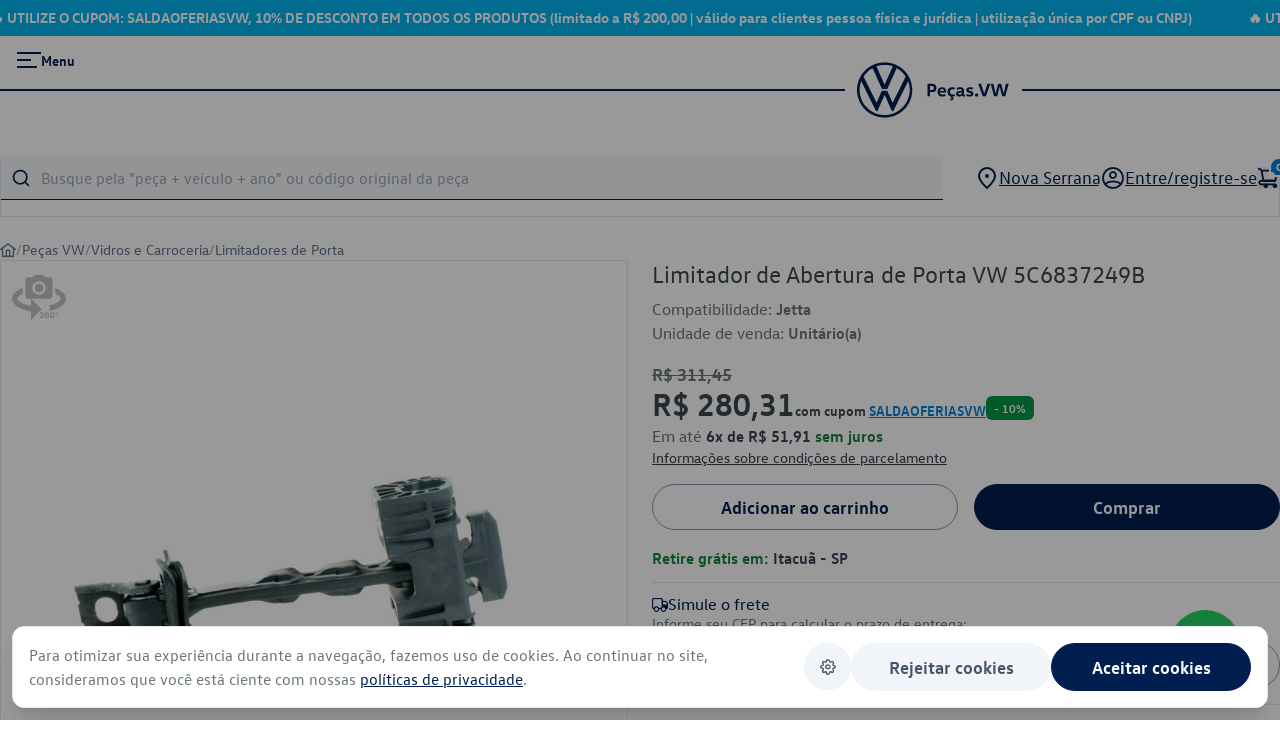

--- FILE ---
content_type: text/javascript
request_url: https://pecas.vw.com.br/_nuxt/CmxhP1vC.js
body_size: 5379
content:
import{R as I,b6 as P,r as O,b7 as G,a8 as V,b8 as U,aY as N,O as M,b9 as x,ba as H,h as K,az as Y,bb as Z,M as D,bc as w,T as J,bd as W,aj as B,j as u}from"./BlcIWxIj.js";import{h as X,u as _,a as q}from"./D9W_Cdh_.js";const Q=a=>a==="defer"||a===!1;function R(...a){var k;const e=typeof a[a.length-1]=="string"?a.pop():void 0;typeof a[0]!="string"&&a.unshift(e);let[t,i,o={}]=a;if(typeof t!="string")throw new TypeError("[nuxt] [asyncData] key must be a string.");if(typeof i!="function")throw new TypeError("[nuxt] [asyncData] handler must be a function.");const n=I(),s=i,f=()=>P.value,d=()=>n.isHydrating?n.payload.data[t]:n.static.data[t];o.server=o.server??!0,o.default=o.default??f,o.getCachedData=o.getCachedData??d,o.lazy=o.lazy??!1,o.immediate=o.immediate??!0,o.deep=o.deep??P.deep,o.dedupe=o.dedupe??"cancel";const c=()=>o.getCachedData(t,n)!=null;if(!n._asyncData[t]||!o.immediate){(k=n.payload._errors)[t]??(k[t]=P.errorValue);const h=o.deep?O:G;n._asyncData[t]={data:h(o.getCachedData(t,n)??o.default()),pending:O(!c()),error:V(n.payload._errors,t),status:O("idle"),_default:o.default}}const r={...n._asyncData[t]};delete r._default,r.refresh=r.execute=(h={})=>{if(n._asyncDataPromises[t]){if(Q(h.dedupe??o.dedupe))return n._asyncDataPromises[t];n._asyncDataPromises[t].cancelled=!0}if((h._initial||n.isHydrating&&h._initial!==!1)&&c())return Promise.resolve(o.getCachedData(t,n));r.pending.value=!0,r.status.value="pending";const v=new Promise((y,p)=>{try{y(s(n))}catch(C){p(C)}}).then(async y=>{if(v.cancelled)return n._asyncDataPromises[t];let p=y;o.transform&&(p=await o.transform(y)),o.pick&&(p=ae(p,o.pick)),n.payload.data[t]=p,r.data.value=p,r.error.value=P.errorValue,r.status.value="success"}).catch(y=>{if(v.cancelled)return n._asyncDataPromises[t];r.error.value=H(y),r.data.value=K(o.default()),r.status.value="error"}).finally(()=>{v.cancelled||(r.pending.value=!1,delete n._asyncDataPromises[t])});return n._asyncDataPromises[t]=v,n._asyncDataPromises[t]},r.clear=()=>ee(n,t);const l=()=>r.refresh({_initial:!0}),m=o.server!==!1&&n.payload.serverRendered;{const h=Y();if(h&&!h._nuxtOnBeforeMountCbs){h._nuxtOnBeforeMountCbs=[];const p=h._nuxtOnBeforeMountCbs;U(()=>{p.forEach(C=>{C()}),p.splice(0,p.length)}),N(()=>p.splice(0,p.length))}m&&n.isHydrating&&(r.error.value||c())?(r.pending.value=!1,r.status.value=r.error.value?"error":"success"):h&&(n.payload.serverRendered&&n.isHydrating||o.lazy)&&o.immediate?h._nuxtOnBeforeMountCbs.push(l):o.immediate&&l();const v=Z();if(o.watch){const p=M(o.watch,()=>r.refresh());v&&x(p)}const y=n.hook("app:data:refresh",async p=>{(!p||p.includes(t))&&await r.refresh()});v&&x(y)}const $=Promise.resolve(n._asyncDataPromises[t]).then(()=>r);return Object.assign($,r),$}function ee(a,e){e in a.payload.data&&(a.payload.data[e]=void 0),e in a.payload._errors&&(a.payload._errors[e]=P.errorValue),a._asyncData[e]&&(a._asyncData[e].data.value=void 0,a._asyncData[e].error.value=P.errorValue,a._asyncData[e].pending.value=!1,a._asyncData[e].status.value="idle"),e in a._asyncDataPromises&&(a._asyncDataPromises[e]&&(a._asyncDataPromises[e].cancelled=!0),a._asyncDataPromises[e]=void 0)}function ae(a,e){const t={};for(const i of e)t[i]=a[i];return t}function g(a,e,t){const[i={},o]=typeof e=="string"?[{},e]:[e,t],n=D(()=>w(a)),s=i.key||X([o,typeof n.value=="string"?n.value:"",...te(i)]);if(!s||typeof s!="string")throw new TypeError("[nuxt] [useFetch] key must be a string: "+s);if(!a)throw new Error("[nuxt] [useFetch] request is missing.");const f=s===o?"$f"+s:s;if(!i.baseURL&&typeof n.value=="string"&&n.value[0]==="/"&&n.value[1]==="/")throw new Error('[nuxt] [useFetch] the request URL must not start with "//".');const{server:d,lazy:c,default:r,transform:l,pick:m,watch:$,immediate:k,getCachedData:h,deep:v,dedupe:y,...p}=i,C=J({...W,...p,cache:typeof i.cache=="boolean"?void 0:i.cache}),L={server:d,lazy:c,default:r,transform:l,pick:m,immediate:k,getCachedData:h,deep:v,dedupe:y,watch:$===!1?[]:[C,n,...$||[]]};let b;return R(f,()=>{var E;(E=b==null?void 0:b.abort)==null||E.call(b),b=typeof AbortController<"u"?new AbortController:{};const S=w(i.timeout);let A;return S&&(A=setTimeout(()=>b.abort(),S),b.signal.onabort=()=>clearTimeout(A)),(i.$fetch||globalThis.$fetch)(n.value,{signal:b.signal,...C}).finally(()=>{clearTimeout(A)})},L)}function te(a){var t;const e=[((t=w(a.method))==null?void 0:t.toUpperCase())||"GET",w(a.baseURL)];for(const i of[a.params||a.query]){const o=w(i);if(!o)continue;const n={};for(const[s,f]of Object.entries(o))n[w(s)]=w(f);e.push(n)}return e}const F=()=>I().$algolia;function j(a){const e=F();return e==null?void 0:e.initIndex(a)}function T(a){const e=u(),t=a||e.public.algolia.globalIndex;if(!t)throw new Error("`[@nuxtjs/algolia]` Cannot search in Algolia without `globalIndex` or `indexName` passed as a parameter");const i=j(t),o=B(`${t}-search-result`,()=>null),n=async({query:s,requestOptions:f})=>{const d=await i.search(s,f);return o.value=d,d};return{result:D(()=>o.value),search:n}}const oe=()=>({async getLojas(){const{result:a,search:e}=T("info_dealerships");return await e({query:"*",requestOptions:{hitsPerPage:200}}),a.value.hits},async getLojaByObjectAPI(a){return await j("info_dealerships").getObject(a)}}),ne=()=>({async enviarFormularioAviseme(a){const e=u();return await $fetch(`${e.public.apiBackEnd}/produtos/wishlist/v2`,{method:"POST",body:a,headers:{"Content-type":"application/json"},throw:!0})},async getOutrasOfertas(a,e,t){const i=u();return await $fetch(`https://api-marketplace.vw.e-peca.com.br/filtro/menor_preco/${t}/${e}/${a}?token=${i.public.epaToken}`,{method:"GET"})},async getCompatibilidadeProduto(a){const e=u();return await $fetch(`${e.public.apiBackEnd}/produto/compatibilidade/chassi?codigo_original=${a}`,{method:"GET"})},async simularFrete(a,e){const t=u();let i={produtos:a,cep_destino:e};return{data:await $fetch(`${t.public.apiBackEnd}/frete/v3?token=${t.public.epaToken}`,{method:"POST",body:i,headers:{"Content-type":"application/json"}})}},async getParcelasProduto(a,e){const t=u();return await $fetch(`${t.public.apiBackEnd}/forma_pagamento/loja/${a}/produto/${e}?token=${t.public.epaToken}`,{method:"GET"})},async getAvailability(a,e,t,i,o){let n={ids:a,cep_destino:e,uf_destino:t,id_loja:o,codigo_ibge:i};return await $fetch("https://api-marketplace.vw.e-peca.com.br/preco_estoque",{method:"POST",body:n,headers:{"Content-type":"application/json"}})},async getFacets(a){return await j("prod_main_products_v2").searchForFacetValues("grupo",a)},async getProductByObjectAPI(a){return await j("prod_main_products_v2").getObject(a)},async getProductsBySearch(a,e){const{result:t,search:i}=T("prod_main_products_v2");return await i({query:a,requestOptions:{facetFilters:[e],attributesToRetrieve:["seo_title","id_produto","id_produto_variacao","fotos","preco_medio","preco_avg","descricao","codigo_original","nome_aplicacoes","unidade_venda"],attributesToHighlight:[]}}),t},async getProductsByTerm(a){const e={hitsPerPage:3},t=F();let i=[{indexName:"prod_main_products_v2_query_suggestions",query:a,params:e},{indexName:"prod_main_products_v2",query:a,params:e}];const{results:o}=await t.search(i);let n=[],s=o[0].hits,f=o[1].hits;n.push({id:"termos",label:"Termos mais Buscados",items:[]},{id:"produtosRelevantes",label:"Produtos relevantes",items:[]});let d=n.find(r=>r.id==="termos"),c=n.find(r=>r.id==="produtosRelevantes");if(d)for(const r of s)d.items.push({name:r.objectID,type:"termos"});if(c)for(const r of f)c.items.push({name:r.seo_title,categoria:r.categoria[0],foto:r.fotos.fotos_avulsas[0],descricao:r.descricao,codigo_original:r.codigo_original,id_produto:r.id_produto,id_produto_variacao:r.id_produto_variacao,compatibilidade:r.nome_aplicacoes,preco_low:r.preco_low,preco_high:r.preco_high,type:"produtos"});return n},async useProductsByIds(a){return R(async()=>{let e=a.map((o,n)=>`id_produto:${o}${n!==a.length-1?" OR ":""}`).join("");const{result:t,search:i}=T("prod_main_products_v2");return await i({query:"*",requestOptions:{filters:e,attributesToRetrieve:["seo_title","id_produto","id_produto_variacao","fotos","nome_aplicacoes","preco_medio","preco_avg","categoria","descricao","qtde_lojas","codigo_original","preco_low","preco_high"],attributesToHighlight:[]}}),t.value},"$wjw4wX3QU6")},async getProductsByCategory(a,e,t,i){let o=[],n="*";if(e&&e.q&&e.q!==""?n=e.q:n="*",e&&e.grupo)if(Array.isArray(e.grupo)){let c=[];for(const r of e.grupo)c.push(`grupo:${r}`);o.push(c)}else o.push(`grupo:${e.grupo}`);if(e&&e.filtroAvancado)if(Array.isArray(e.filtroAvancado)){let c=[];for(const r of e.filtroAvancado)c.push(`filtro_lateral.${r}`);o.push(c)}else o.push(`filtro_lateral.${e.filtroAvancado}`);if(e&&e.ano)if(Array.isArray(e.ano)){let c=[];for(const r of e.ano)c.push(`ano:${r}`);o.push(c)}else o.push(`ano:${e.ano}`);if(e&&e.veiculo)if(Array.isArray(e.veiculo)){let c=[];for(const r of e.veiculo)c.push(`veiculo:${r}`);o.push(c)}else o.push(`veiculo:${e.veiculo}`);const{result:s,search:f}=T("prod_main_products_v2");let d=0;return i&&(d=i),await f({query:n,requestOptions:{facetFilters:[...o,t],clickAnalytics:!0,hitsPerPage:8,page:d,facets:["*"],queryType:"prefixAll",attributesToRetrieve:["seo_title","id_produto","id_produto_variacao","categoria","fotos","preco_medio","descricao","codigo_original","nome_aplicacoes","unidade_venda","qtde_lojas","preco_high","preco_avg","preco_low","caracteristicas","nome_aplicacoes"],attributesToHighlight:["seo_title"],highlightPreTag:'<b class=" text-gray-700 font-[VWText-Bold] px-[2px] bg-[#dfe4e8]">',highlightPostTag:"</b>"}}),s}}),z=()=>{const a=_("localizacao");let e=B("locationVisibility",()=>!1),t=B("locationData",()=>a.value||[]);function i(){return new Promise((l,m)=>{navigator.geolocation.getCurrentPosition(l,m)})}async function o(){try{return await i()}catch(l){throw new Error(`Error getting position: ${l.message}`)}}const n=D(()=>t.value.lojas_prioritarias),s=D(()=>{if(t.value)return t.value.cep});function f(l){l&&l.data&&(t.value=l.data,a.value=t.value)}function d(l){l?e.value=!1:e.value=!0}function c(l){return{latitude:l.coords.latitude,longitude:l.coords.longitude,accuracy:l.coords.accuracy,altitude:l.coords.altitude,altitudeAccuracy:l.coords.altitudeAccuracy,heading:l.coords.heading,speed:l.coords.speed,timestamp:l.timestamp}}function r(){a.value=null,t.value=[]}return{locationVisibility:e,changeLocationVisibility:d,setLocationData:f,locationData:t,lojasPrioritarias:n,getCurrentPositionAsync:o,formatPosition:c,limparLocalizacao:r,cepDaGeolocation:s}},ie=()=>({async getLatLonIp(a){try{return await $fetch("/api/locationByIp",{params:{userIp:a}})}catch(e){return console.log(e),e}},async getUserIp(){try{const a=await $fetch("https://api.ipify.org?format=json",{method:"GET"});return a==null?void 0:a.ip}catch(a){return a}},async getLocation(a,e){const t=u();let i={lat:a,long:e};const{data:o,error:n}=await g(`https://api-marketplace.vw.e-peca.com.br/geolocalizacao/v2?token=${t.public.epaToken}`,{method:"POST",body:i,headers:{"Content-type":"application/json"}},"$0ChpsNVthR"),{setLocationData:s}=z();s(o==null?void 0:o.value)},async getLocationByCep(a){const e=u();let t={cep:a};const{data:i,error:o}=await g(`https://api-marketplace.vw.e-peca.com.br/geolocalizacao/v2?token=${e.public.epaToken}`,{method:"POST",body:t,headers:{"Content-type":"application/json"}},"$NgYJZwkSlN");if(!o.value){const{setLocationData:n}=z();n(i==null?void 0:i.value)}return{data:i,error:o}}}),re=()=>({async getDadosCepCadastro(a){const e=u();let t={cep:a};const{data:i,error:o}=await g(`https://api-marketplace.vw.e-peca.com.br/geolocalizacao/v2?token=${e.public.epaToken}&lojas=0`,{method:"POST",body:t,headers:{"Content-type":"application/json"}},"$YaN4EhqKgF");return{data:i,error:o}},async cadastrarUsuario(a,e,t){var h;const i=u(),o=_("token");let n="",s="",f=null,d=null,c="",r="";t==="PJ"&&(n=a.cnpj,r=a.cpf.replace(/\.|-|\//g,""),s=a.nome_razao,f=a.nome_fantasia,d=a.inscricao_estadual.replace(/\.|-|\//g,"")),t==="PF"&&(n=a.cpf,s=a.nome+" "+a.sobrenome,d=a.rg,c=a.dataNascimento);let l={identificador:n.replace(/\.|-|\//g,""),email:a.email,nome_razao:s,detalhe_cliente:{nome_razao:s,nome_fantasia:f,tipo:t,status:"ativo",genero:a.genero,email:a.email,inscricao_estadual:d,dt_nascimento:c,telefones:[{descricao:"telefone01",numero:a.celular,tipo:""},{descricao:"telefone02",numero:a.telefone,tipo:""}],end_principal:{uf:e.uf,cidade:e.cidade,bairro:e.bairro,logradouro:e.logradouro,nro:e.numero,complemento:e.complemento,cep:e.cep,obs:e.obs}}};t==="PJ"&&(l.detalhe_cliente.cpf=r);const{data:m,error:$}=await g(`${i.public.apiBackEnd}/cliente?token=${i.public.epaToken}`,{method:"POST",body:l,headers:{"Content-type":"application/json",Authorization:`${(h=o==null?void 0:o.value)==null?void 0:h.id_token}`}},"$OBl9ZPaw3A"),{setTokenData:k}=q();return $.value||k(m==null?void 0:m.value),{data:m,error:$}},async getAuthCode(a){const e=u();let t={email:a};const{data:i,error:o}=await g(`${e.public.apiBackEnd}/auth_verify/send_code?token=${e.public.epaToken}`,{method:"POST",body:t,headers:{"Content-type":"application/json"}},"$bO45sOYKkV");return{data:i,error:o}},async confirmAccessCode(a,e){const t=u();let i={code:e,email:a};const{data:o,error:n}=await g(`${t.public.apiBackEnd}/auth_verify/confirm_code?token=${t.public.epaToken}`,{method:"POST",body:i,headers:{"Content-type":"application/json"}},"$eCW4IaPVGY"),{setTokenData:s}=q();return n.value||s(o==null?void 0:o.value),{data:o,error:n}}}),se=()=>({async updateUserDetails(a,e){var n;const t=u(),i=_("token");return await $fetch(`${t.public.apiBackEnd}/cliente/${a}?token=${t.public.epaToken}&lojas=0`,{method:"PUT",body:e,headers:{"Content-type":"application/json",Authorization:`Bearer ${(n=i==null?void 0:i.value)==null?void 0:n.id_token}`}})},async getUserDetails(a){var o,n;const e=u(),t=_("token");return await $fetch(`${e.public.apiBackEnd}/cliente/${(o=t==null?void 0:t.value)==null?void 0:o.identificador}?token=${e.public.epaToken}`,{method:"GET",headers:{"Content-type":"application/json",Authorization:`Bearer ${(n=t==null?void 0:t.value)==null?void 0:n.id_token}`}})},async getMeusPedidos(a){var n;const e=u(),t=_("token"),{data:i,error:o}=await g(`${e.public.apiBackEnd}/cliente/${a}/pedidos?token=${e.public.epaToken}`,{method:"GET",headers:{"Content-type":"application/json",Authorization:`Bearer ${(n=t==null?void 0:t.value)==null?void 0:n.id_token}`}},"$4rnEf4nrup");return{data:i,error:o}},async getPedidoByCodigo(a,e){var s;const t=u(),i=_("token"),{data:o,error:n}=await g(`${t.public.apiBackEnd}/cliente/${a}/pedido/${e}?token=${t.public.epaToken}`,{method:"GET",headers:{"Content-type":"application/json",Authorization:`${(s=i==null?void 0:i.value)==null?void 0:s.id_token}`}},"$rEtA6eKnoZ");return{data:o,error:n}}}),ce=()=>({async calculoFrete(a,e){const t=u();function i(d){return Object.values(d).map(c=>({id:c.id,id_produto_variacao:c.id_produto_variacao,preco_final:c.preco_final,quantidade:c.quantidade,codigosoriginais:c.codigosoriginais,id_loja:c.id_loja}))}const o=i(a);let n={};n.cep_destino=e,n.produtos=o;const{data:s,error:f}=await g(`${t.public.apiBackEnd}/frete/v3`,{method:"POST",body:n,headers:{"Content-type":"application/json"}},"$8xkHfnKrEX");return{data:s,error:f}}}),le=()=>({async calcularResumoPedido(a){var i;const e=u(),t=_("token");try{return await $fetch(`${e.public.apiBackEnd}/produtos/calculo?token=${e.public.epaToken}`,{method:"POST",body:a,headers:{"Content-type":"application/json",Authorization:`${(i=t==null?void 0:t.value)==null?void 0:i.id_token}`},throw:!0})}catch{return{error:"Sessão expirou"}}},async validarCupom(a){var o;const e=u(),t=_("token");return await $fetch(`${e.public.apiBackEnd}/cupom/validar?token=${e.public.epaToken}`,{method:"POST",body:a,headers:{"Content-type":"application/json",Authorization:`${(o=t==null?void 0:t.value)==null?void 0:o.id_token}`},throw:!0})},async calculoParcelas(a){var n;const e=u(),t=_("token"),{data:i,error:o}=await g(`${e.public.apiBackEnd}/produtos/calculo?token=${e.public.epaToken}`,{method:"POST",body:a,headers:{"Content-type":"application/json",Authorization:`${(n=t==null?void 0:t.value)==null?void 0:n.id_token}`}},"$9uDW63CoKr");return{data:i,error:o}},async realizarPedido(a){var n;const e=u(),t=_("token"),{data:i,error:o}=await g(`${e.public.apiBackEnd}/pedido?token=${e.public.epaToken}`,{method:"POST",body:a.value,headers:{"Content-type":"application/json",Authorization:`${(n=t==null?void 0:t.value)==null?void 0:n.id_token}`}},"$B1szP5uACZ");return{data:i,error:o}}}),ue=()=>({async getConteudoPaginaEstatica(a){const e=u(),{data:t,error:i}=await g(`${e.public.apiBackEnd}/pagina_estatica/${a}?token=${e.public.epaToken}&lojas=0`,{method:"GET",headers:{"Content-type":"application/json"}},"$xRJG3G4dZT");return{data:t,error:i}}}),de=()=>({async enviarFormularioReparador(a){const e=u();return await $fetch(`${e.public.apiBackEnd}/produtos/wishlist/v2`,{method:"POST",body:a,headers:{"Content-type":"application/json"},throw:!0})}});function me(){return{lojas:oe(),produtos:ne(),localizacao:ie(),auth:re(),minhaConta:se(),carrinho:ce(),checkout:le(),informacoesGerais:ue(),reparador:de()}}export{me as a,R as b,j as c,z as u};


--- FILE ---
content_type: text/javascript
request_url: https://pecas.vw.com.br/_nuxt/Da9xpfzf.js
body_size: 15
content:
import{_ as o,o as r,c as t,A as s}from"./BlcIWxIj.js";const c={};function n(e,a){return r(),t("div",null,[s(e.$slots,"default")])}const _=o(c,[["render",n]]);export{_ as P};


--- FILE ---
content_type: text/javascript
request_url: https://pecas.vw.com.br/_nuxt/vSiWnNOg.js
body_size: 504
content:
import{_ as o,o as e,c as s,a as t}from"./BlcIWxIj.js";const n={},_={width:"24",height:"24",viewBox:"0 0 24 24",fill:"none",xmlns:"http://www.w3.org/2000/svg"},r=t("path",{d:"M20 10C20 14.4183 12 22 12 22C12 22 4 14.4183 4 10C4 5.58172 7.58172 2 12 2C16.4183 2 20 5.58172 20 10Z",stroke:"#001E50","stroke-width":"2"},null,-1),c=t("path",{d:"M12 11C12.5523 11 13 10.5523 13 10C13 9.44772 12.5523 9 12 9C11.4477 9 11 9.44772 11 10C11 10.5523 11.4477 11 12 11Z",fill:"#001E50",stroke:"#001E50","stroke-width":"2","stroke-linecap":"round","stroke-linejoin":"round"},null,-1),i=[r,c];function a(d,l){return e(),s("svg",_,i)}const p=o(n,[["render",a]]);export{p as _};


--- FILE ---
content_type: text/javascript
request_url: https://pecas.vw.com.br/_nuxt/BlcIWxIj.js
body_size: 101401
content:
const __vite__mapDeps=(i,m=__vite__mapDeps,d=(m.f||(m.f=["./BYFDxdBZ.js","./6DuFgkmF.js","./lreywXuH.js","./CCR3rwGz.js","./hYjpHanm.js","./DhPuv9W9.js","./DFGiAQae.js","./B83fpInI.js","./biYLMR8c.js","./w4ll7I-a.js","./hBCCPrNt.js","./CmxhP1vC.js","./D9W_Cdh_.js","./DjRAYSM5.js","./Bg0OdwVA.js","./Cl-NsnmC.js","./Bq8-uebO.js","./Co2y5g7T.js","./BI5RviaP.js","./MQm9kbnr.js","./HEmHzkZ3.js","./D87xTlma.js","./POzUzVHL.js","./Dmuvl_wC.js","./BcQuQPvm.js","./CQuj7dRm.js","./DWaMraZh.js","./C0Ai0T9N.js","./ProdutoVendidoPor.BGCY4T5K.css","./Da9xpfzf.js","./DAhlGfNQ.js","./CzqtCOWi.js","./Categoria.B_uB0zeA.css","./qbs3sgDp.js","./CzwO3psB.js","./yka7x0Of.js","./_Nj9b_H6.js","./TtQem52m.js","./Bc1sl270.js","./L2MEQ5nF.js","./CGL2KqAo.js","./Dvfk4hNu.js","./k3NiSa7j.js","./BB0S12ft.js","./DTcNU9_j.js","./index.BSU1jvjy.css","./CfRPEOdK.js","./C_FwXIgz.js","./OrxSkO8s.js","./f86ktDBd.js","./DLOtGIHQ.js","./DnHcuj79.js","./CYgMe7Qj.js","./CEM_j8zL.js","./DuEBBz91.js","./EyI3rk-4.js","./D7euf6_2.js","./BUkNcVhj.js","./vSiWnNOg.js","./C7Ht1aM9.js","./C3OHuiyC.js","./index.DuylSq--.css","./ChVNfJnI.js","./DW8i5xUg.js","./zzygmdTv.js","./BBtpLcba.js","./index.CaD6fNdE.css","./CTF_Dms8.js","./_slug_.DDp2_1Ww.css","./BnbEhHRD.js","./6cm5TQB-.js","./index.Bl0gbu9D.css","./xOuzPE9e.js","./B-_5qMsL.js","./DKI9SMQt.js","./Dm96N1zc.js","./Pfd_dO6P.js","./D8Y_Cs5p.js","./xvGzRmUy.js","./D4NRBEpq.js","./CIi8YHXV.js","./_id_.CKRVKKG5.css","./CCPszJ8U.js","./B2RM2v1_.js","./categorias.BaV-Ql66.css","./-MlEPl4l.js","./CQwjUlw0.js","./BerKhG5G.js","./useMenu.DTNz8R0F.css","./Cz3Va4aN.js","./default.CVQReVsz.css","./7FHrTZEp.js","./landing-reparador.BnQ-l_69.css","./ZPueJ32O.js","./CFmrPC9w.js","./error-404.CjGVuf6H.css","./r4Iga4EH.js","./error-500.DFBAsgKS.css"])))=>i.map(i=>d[i]);
var lh=Object.defineProperty;var uh=(e,t,n)=>t in e?lh(e,t,{enumerable:!0,configurable:!0,writable:!0,value:n}):e[t]=n;var Qn=(e,t,n)=>uh(e,typeof t!="symbol"?t+"":t,n);/**
* @vue/shared v3.4.33
* (c) 2018-present Yuxi (Evan) You and Vue contributors
* @license MIT
**//*! #__NO_SIDE_EFFECTS__ */function Si(e,t){const n=new Set(e.split(","));return r=>n.has(r)}const ue={},Pn=[],rt=()=>{},fh=()=>!1,jr=e=>e.charCodeAt(0)===111&&e.charCodeAt(1)===110&&(e.charCodeAt(2)>122||e.charCodeAt(2)<97),Ei=e=>e.startsWith("onUpdate:"),_e=Object.assign,Ti=(e,t)=>{const n=e.indexOf(t);n>-1&&e.splice(n,1)},dh=Object.prototype.hasOwnProperty,re=(e,t)=>dh.call(e,t),J=Array.isArray,Rn=e=>Ur(e)==="[object Map]",zl=e=>Ur(e)==="[object Set]",hh=e=>Ur(e)==="[object RegExp]",X=e=>typeof e=="function",ge=e=>typeof e=="string",Zt=e=>typeof e=="symbol",de=e=>e!==null&&typeof e=="object",Ci=e=>(de(e)||X(e))&&X(e.then)&&X(e.catch),Jl=Object.prototype.toString,Ur=e=>Jl.call(e),ph=e=>Ur(e).slice(8,-1),Ql=e=>Ur(e)==="[object Object]",Ii=e=>ge(e)&&e!=="NaN"&&e[0]!=="-"&&""+parseInt(e,10)===e,xn=Si(",key,ref,ref_for,ref_key,onVnodeBeforeMount,onVnodeMounted,onVnodeBeforeUpdate,onVnodeUpdated,onVnodeBeforeUnmount,onVnodeUnmounted"),Uo=e=>{const t=Object.create(null);return n=>t[n]||(t[n]=e(n))},gh=/-(\w)/g,it=Uo(e=>e.replace(gh,(t,n)=>n?n.toUpperCase():"")),mh=/\B([A-Z])/g,Mt=Uo(e=>e.replace(mh,"-$1").toLowerCase()),Ho=Uo(e=>e.charAt(0).toUpperCase()+e.slice(1)),uo=Uo(e=>e?`on${Ho(e)}`:""),wt=(e,t)=>!Object.is(e,t),lr=(e,...t)=>{for(let n=0;n<e.length;n++)e[n](...t)},Xl=(e,t,n,r=!1)=>{Object.defineProperty(e,t,{configurable:!0,enumerable:!1,writable:r,value:n})},yh=e=>{const t=parseFloat(e);return isNaN(t)?e:t},Yl=e=>{const t=ge(e)?Number(e):NaN;return isNaN(t)?e:t};let ba;const Zl=()=>ba||(ba=typeof globalThis<"u"?globalThis:typeof self<"u"?self:typeof window<"u"?window:typeof global<"u"?global:{});function Fo(e){if(J(e)){const t={};for(let n=0;n<e.length;n++){const r=e[n],o=ge(r)?wh(r):Fo(r);if(o)for(const s in o)t[s]=o[s]}return t}else if(ge(e)||de(e))return e}const _h=/;(?![^(]*\))/g,vh=/:([^]+)/,bh=/\/\*[^]*?\*\//g;function wh(e){const t={};return e.replace(bh,"").split(_h).forEach(n=>{if(n){const r=n.split(vh);r.length>1&&(t[r[0].trim()]=r[1].trim())}}),t}function Vo(e){let t="";if(ge(e))t=e;else if(J(e))for(let n=0;n<e.length;n++){const r=Vo(e[n]);r&&(t+=r+" ")}else if(de(e))for(const n in e)e[n]&&(t+=n+" ");return t.trim()}function Sh(e){if(!e)return null;let{class:t,style:n}=e;return t&&!ge(t)&&(e.class=Vo(t)),n&&(e.style=Fo(n)),e}const Eh="itemscope,allowfullscreen,formnovalidate,ismap,nomodule,novalidate,readonly",Th=Si(Eh);function eu(e){return!!e||e===""}const tu=e=>!!(e&&e.__v_isRef===!0),Ch=e=>ge(e)?e:e==null?"":J(e)||de(e)&&(e.toString===Jl||!X(e.toString))?tu(e)?Ch(e.value):JSON.stringify(e,nu,2):String(e),nu=(e,t)=>tu(t)?nu(e,t.value):Rn(t)?{[`Map(${t.size})`]:[...t.entries()].reduce((n,[r,o],s)=>(n[cs(r,s)+" =>"]=o,n),{})}:zl(t)?{[`Set(${t.size})`]:[...t.values()].map(n=>cs(n))}:Zt(t)?cs(t):de(t)&&!J(t)&&!Ql(t)?String(t):t,cs=(e,t="")=>{var n;return Zt(e)?`Symbol(${(n=e.description)!=null?n:t})`:e};/**
* @vue/reactivity v3.4.33
* (c) 2018-present Yuxi (Evan) You and Vue contributors
* @license MIT
**/let Qe;class ru{constructor(t=!1){this.detached=t,this._active=!0,this.effects=[],this.cleanups=[],this.parent=Qe,!t&&Qe&&(this.index=(Qe.scopes||(Qe.scopes=[])).push(this)-1)}get active(){return this._active}run(t){if(this._active){const n=Qe;try{return Qe=this,t()}finally{Qe=n}}}on(){Qe=this}off(){Qe=this.parent}stop(t){if(this._active){let n,r;for(n=0,r=this.effects.length;n<r;n++)this.effects[n].stop();for(n=0,r=this.cleanups.length;n<r;n++)this.cleanups[n]();if(this.scopes)for(n=0,r=this.scopes.length;n<r;n++)this.scopes[n].stop(!0);if(!this.detached&&this.parent&&!t){const o=this.parent.scopes.pop();o&&o!==this&&(this.parent.scopes[this.index]=o,o.index=this.index)}this.parent=void 0,this._active=!1}}}function Ih(e){return new ru(e)}function Ah(e,t=Qe){t&&t.active&&t.effects.push(e)}function ou(){return Qe}function o0(e){Qe&&Qe.cleanups.push(e)}let pn;class Ai{constructor(t,n,r,o){this.fn=t,this.trigger=n,this.scheduler=r,this.active=!0,this.deps=[],this._dirtyLevel=4,this._trackId=0,this._runnings=0,this._shouldSchedule=!1,this._depsLength=0,Ah(this,o)}get dirty(){if(this._dirtyLevel===2||this._dirtyLevel===3){this._dirtyLevel=1,en();for(let t=0;t<this._depsLength;t++){const n=this.deps[t];if(n.computed&&(kh(n.computed),this._dirtyLevel>=4))break}this._dirtyLevel===1&&(this._dirtyLevel=0),tn()}return this._dirtyLevel>=4}set dirty(t){this._dirtyLevel=t?4:0}run(){if(this._dirtyLevel=0,!this.active)return this.fn();let t=zt,n=pn;try{return zt=!0,pn=this,this._runnings++,wa(this),this.fn()}finally{Sa(this),this._runnings--,pn=n,zt=t}}stop(){this.active&&(wa(this),Sa(this),this.onStop&&this.onStop(),this.active=!1)}}function kh(e){return e.value}function wa(e){e._trackId++,e._depsLength=0}function Sa(e){if(e.deps.length>e._depsLength){for(let t=e._depsLength;t<e.deps.length;t++)su(e.deps[t],e);e.deps.length=e._depsLength}}function su(e,t){const n=e.get(t);n!==void 0&&t._trackId!==n&&(e.delete(t),e.size===0&&e.cleanup())}let zt=!0,Os=0;const iu=[];function en(){iu.push(zt),zt=!1}function tn(){const e=iu.pop();zt=e===void 0?!0:e}function ki(){Os++}function Pi(){for(Os--;!Os&&Ls.length;)Ls.shift()()}function au(e,t,n){if(t.get(e)!==e._trackId){t.set(e,e._trackId);const r=e.deps[e._depsLength];r!==t?(r&&su(r,e),e.deps[e._depsLength++]=t):e._depsLength++}}const Ls=[];function cu(e,t,n){ki();for(const r of e.keys()){let o;r._dirtyLevel<t&&(o??(o=e.get(r)===r._trackId))&&(r._shouldSchedule||(r._shouldSchedule=r._dirtyLevel===0),r._dirtyLevel=t),r._shouldSchedule&&(o??(o=e.get(r)===r._trackId))&&(r.trigger(),(!r._runnings||r.allowRecurse)&&r._dirtyLevel!==2&&(r._shouldSchedule=!1,r.scheduler&&Ls.push(r.scheduler)))}Pi()}const lu=(e,t)=>{const n=new Map;return n.cleanup=e,n.computed=t,n},vo=new WeakMap,gn=Symbol(""),Ns=Symbol("");function We(e,t,n){if(zt&&pn){let r=vo.get(e);r||vo.set(e,r=new Map);let o=r.get(n);o||r.set(n,o=lu(()=>r.delete(n))),au(pn,o)}}function Ot(e,t,n,r,o,s){const i=vo.get(e);if(!i)return;let a=[];if(t==="clear")a=[...i.values()];else if(n==="length"&&J(e)){const c=Number(r);i.forEach((l,u)=>{(u==="length"||!Zt(u)&&u>=c)&&a.push(l)})}else switch(n!==void 0&&a.push(i.get(n)),t){case"add":J(e)?Ii(n)&&a.push(i.get("length")):(a.push(i.get(gn)),Rn(e)&&a.push(i.get(Ns)));break;case"delete":J(e)||(a.push(i.get(gn)),Rn(e)&&a.push(i.get(Ns)));break;case"set":Rn(e)&&a.push(i.get(gn));break}ki();for(const c of a)c&&cu(c,4);Pi()}function Ph(e,t){const n=vo.get(e);return n&&n.get(t)}const Rh=Si("__proto__,__v_isRef,__isVue"),uu=new Set(Object.getOwnPropertyNames(Symbol).filter(e=>e!=="arguments"&&e!=="caller").map(e=>Symbol[e]).filter(Zt)),Ea=xh();function xh(){const e={};return["includes","indexOf","lastIndexOf"].forEach(t=>{e[t]=function(...n){const r=oe(this);for(let s=0,i=this.length;s<i;s++)We(r,"get",s+"");const o=r[t](...n);return o===-1||o===!1?r[t](...n.map(oe)):o}}),["push","pop","shift","unshift","splice"].forEach(t=>{e[t]=function(...n){en(),ki();const r=oe(this)[t].apply(this,n);return Pi(),tn(),r}}),e}function Oh(e){Zt(e)||(e=String(e));const t=oe(this);return We(t,"has",e),t.hasOwnProperty(e)}class fu{constructor(t=!1,n=!1){this._isReadonly=t,this._isShallow=n}get(t,n,r){const o=this._isReadonly,s=this._isShallow;if(n==="__v_isReactive")return!o;if(n==="__v_isReadonly")return o;if(n==="__v_isShallow")return s;if(n==="__v_raw")return r===(o?s?Wh:gu:s?pu:hu).get(t)||Object.getPrototypeOf(t)===Object.getPrototypeOf(r)?t:void 0;const i=J(t);if(!o){if(i&&re(Ea,n))return Reflect.get(Ea,n,r);if(n==="hasOwnProperty")return Oh}const a=Reflect.get(t,n,r);return(Zt(n)?uu.has(n):Rh(n))||(o||We(t,"get",n),s)?a:Oe(a)?i&&Ii(n)?a:a.value:de(a)?o?Oi(a):nn(a):a}}class du extends fu{constructor(t=!1){super(!1,t)}set(t,n,r,o){let s=t[n];if(!this._isShallow){const c=Xt(s);if(!Dn(r)&&!Xt(r)&&(s=oe(s),r=oe(r)),!J(t)&&Oe(s)&&!Oe(r))return c?!1:(s.value=r,!0)}const i=J(t)&&Ii(n)?Number(n)<t.length:re(t,n),a=Reflect.set(t,n,r,o);return t===oe(o)&&(i?wt(r,s)&&Ot(t,"set",n,r):Ot(t,"add",n,r)),a}deleteProperty(t,n){const r=re(t,n);t[n];const o=Reflect.deleteProperty(t,n);return o&&r&&Ot(t,"delete",n,void 0),o}has(t,n){const r=Reflect.has(t,n);return(!Zt(n)||!uu.has(n))&&We(t,"has",n),r}ownKeys(t){return We(t,"iterate",J(t)?"length":gn),Reflect.ownKeys(t)}}class Lh extends fu{constructor(t=!1){super(!0,t)}set(t,n){return!0}deleteProperty(t,n){return!0}}const Nh=new du,Mh=new Lh,$h=new du(!0);const Ri=e=>e,Ko=e=>Reflect.getPrototypeOf(e);function Wr(e,t,n=!1,r=!1){e=e.__v_raw;const o=oe(e),s=oe(t);n||(wt(t,s)&&We(o,"get",t),We(o,"get",s));const{has:i}=Ko(o),a=r?Ri:n?Ni:Er;if(i.call(o,t))return a(e.get(t));if(i.call(o,s))return a(e.get(s));e!==o&&e.get(t)}function qr(e,t=!1){const n=this.__v_raw,r=oe(n),o=oe(e);return t||(wt(e,o)&&We(r,"has",e),We(r,"has",o)),e===o?n.has(e):n.has(e)||n.has(o)}function Gr(e,t=!1){return e=e.__v_raw,!t&&We(oe(e),"iterate",gn),Reflect.get(e,"size",e)}function Ta(e,t=!1){!t&&!Dn(e)&&!Xt(e)&&(e=oe(e));const n=oe(this);return Ko(n).has.call(n,e)||(n.add(e),Ot(n,"add",e,e)),this}function Ca(e,t,n=!1){!n&&!Dn(t)&&!Xt(t)&&(t=oe(t));const r=oe(this),{has:o,get:s}=Ko(r);let i=o.call(r,e);i||(e=oe(e),i=o.call(r,e));const a=s.call(r,e);return r.set(e,t),i?wt(t,a)&&Ot(r,"set",e,t):Ot(r,"add",e,t),this}function Ia(e){const t=oe(this),{has:n,get:r}=Ko(t);let o=n.call(t,e);o||(e=oe(e),o=n.call(t,e)),r&&r.call(t,e);const s=t.delete(e);return o&&Ot(t,"delete",e,void 0),s}function Aa(){const e=oe(this),t=e.size!==0,n=e.clear();return t&&Ot(e,"clear",void 0,void 0),n}function zr(e,t){return function(r,o){const s=this,i=s.__v_raw,a=oe(i),c=t?Ri:e?Ni:Er;return!e&&We(a,"iterate",gn),i.forEach((l,u)=>r.call(o,c(l),c(u),s))}}function Jr(e,t,n){return function(...r){const o=this.__v_raw,s=oe(o),i=Rn(s),a=e==="entries"||e===Symbol.iterator&&i,c=e==="keys"&&i,l=o[e](...r),u=n?Ri:t?Ni:Er;return!t&&We(s,"iterate",c?Ns:gn),{next(){const{value:f,done:d}=l.next();return d?{value:f,done:d}:{value:a?[u(f[0]),u(f[1])]:u(f),done:d}},[Symbol.iterator](){return this}}}}function Dt(e){return function(...t){return e==="delete"?!1:e==="clear"?void 0:this}}function Dh(){const e={get(s){return Wr(this,s)},get size(){return Gr(this)},has:qr,add:Ta,set:Ca,delete:Ia,clear:Aa,forEach:zr(!1,!1)},t={get(s){return Wr(this,s,!1,!0)},get size(){return Gr(this)},has:qr,add(s){return Ta.call(this,s,!0)},set(s,i){return Ca.call(this,s,i,!0)},delete:Ia,clear:Aa,forEach:zr(!1,!0)},n={get(s){return Wr(this,s,!0)},get size(){return Gr(this,!0)},has(s){return qr.call(this,s,!0)},add:Dt("add"),set:Dt("set"),delete:Dt("delete"),clear:Dt("clear"),forEach:zr(!0,!1)},r={get(s){return Wr(this,s,!0,!0)},get size(){return Gr(this,!0)},has(s){return qr.call(this,s,!0)},add:Dt("add"),set:Dt("set"),delete:Dt("delete"),clear:Dt("clear"),forEach:zr(!0,!0)};return["keys","values","entries",Symbol.iterator].forEach(s=>{e[s]=Jr(s,!1,!1),n[s]=Jr(s,!0,!1),t[s]=Jr(s,!1,!0),r[s]=Jr(s,!0,!0)}),[e,n,t,r]}const[jh,Uh,Hh,Fh]=Dh();function xi(e,t){const n=t?e?Fh:Hh:e?Uh:jh;return(r,o,s)=>o==="__v_isReactive"?!e:o==="__v_isReadonly"?e:o==="__v_raw"?r:Reflect.get(re(n,o)&&o in r?n:r,o,s)}const Vh={get:xi(!1,!1)},Kh={get:xi(!1,!0)},Bh={get:xi(!0,!1)};const hu=new WeakMap,pu=new WeakMap,gu=new WeakMap,Wh=new WeakMap;function qh(e){switch(e){case"Object":case"Array":return 1;case"Map":case"Set":case"WeakMap":case"WeakSet":return 2;default:return 0}}function Gh(e){return e.__v_skip||!Object.isExtensible(e)?0:qh(ph(e))}function nn(e){return Xt(e)?e:Li(e,!1,Nh,Vh,hu)}function Pt(e){return Li(e,!1,$h,Kh,pu)}function Oi(e){return Li(e,!0,Mh,Bh,gu)}function Li(e,t,n,r,o){if(!de(e)||e.__v_raw&&!(t&&e.__v_isReactive))return e;const s=o.get(e);if(s)return s;const i=Gh(e);if(i===0)return e;const a=new Proxy(e,i===2?r:n);return o.set(e,a),a}function On(e){return Xt(e)?On(e.__v_raw):!!(e&&e.__v_isReactive)}function Xt(e){return!!(e&&e.__v_isReadonly)}function Dn(e){return!!(e&&e.__v_isShallow)}function mu(e){return e?!!e.__v_raw:!1}function oe(e){const t=e&&e.__v_raw;return t?oe(t):e}function yu(e){return Object.isExtensible(e)&&Xl(e,"__v_skip",!0),e}const Er=e=>de(e)?nn(e):e,Ni=e=>de(e)?Oi(e):e;class _u{constructor(t,n,r,o){this.getter=t,this._setter=n,this.dep=void 0,this.__v_isRef=!0,this.__v_isReadonly=!1,this.effect=new Ai(()=>t(this._value),()=>ur(this,this.effect._dirtyLevel===2?2:3)),this.effect.computed=this,this.effect.active=this._cacheable=!o,this.__v_isReadonly=r}get value(){const t=oe(this);return(!t._cacheable||t.effect.dirty)&&wt(t._value,t._value=t.effect.run())&&ur(t,4),Mi(t),t.effect._dirtyLevel>=2&&ur(t,2),t._value}set value(t){this._setter(t)}get _dirty(){return this.effect.dirty}set _dirty(t){this.effect.dirty=t}}function zh(e,t,n=!1){let r,o;const s=X(e);return s?(r=e,o=rt):(r=e.get,o=e.set),new _u(r,o,s||!o,n)}function Mi(e){var t;zt&&pn&&(e=oe(e),au(pn,(t=e.dep)!=null?t:e.dep=lu(()=>e.dep=void 0,e instanceof _u?e:void 0)))}function ur(e,t=4,n,r){e=oe(e);const o=e.dep;o&&cu(o,t)}function Oe(e){return!!(e&&e.__v_isRef===!0)}function Ye(e){return vu(e,!1)}function Tr(e){return vu(e,!0)}function vu(e,t){return Oe(e)?e:new Jh(e,t)}class Jh{constructor(t,n){this.__v_isShallow=n,this.dep=void 0,this.__v_isRef=!0,this._rawValue=n?t:oe(t),this._value=n?t:Er(t)}get value(){return Mi(this),this._value}set value(t){const n=this.__v_isShallow||Dn(t)||Xt(t);t=n?t:oe(t),wt(t,this._rawValue)&&(this._rawValue,this._rawValue=t,this._value=n?t:Er(t),ur(this,4))}}function ce(e){return Oe(e)?e.value:e}function s0(e){return X(e)?e():ce(e)}const Qh={get:(e,t,n)=>ce(Reflect.get(e,t,n)),set:(e,t,n,r)=>{const o=e[t];return Oe(o)&&!Oe(n)?(o.value=n,!0):Reflect.set(e,t,n,r)}};function bu(e){return On(e)?e:new Proxy(e,Qh)}class Xh{constructor(t){this.dep=void 0,this.__v_isRef=!0;const{get:n,set:r}=t(()=>Mi(this),()=>ur(this));this._get=n,this._set=r}get value(){return this._get()}set value(t){this._set(t)}}function Yh(e){return new Xh(e)}class Zh{constructor(t,n,r){this._object=t,this._key=n,this._defaultValue=r,this.__v_isRef=!0}get value(){const t=this._object[this._key];return t===void 0?this._defaultValue:t}set value(t){this._object[this._key]=t}get dep(){return Ph(oe(this._object),this._key)}}class ep{constructor(t){this._getter=t,this.__v_isRef=!0,this.__v_isReadonly=!0}get value(){return this._getter()}}function wu(e,t,n){return Oe(e)?e:X(e)?new ep(e):de(e)&&arguments.length>1?tp(e,t,n):Ye(e)}function tp(e,t,n){const r=e[t];return Oe(r)?r:new Zh(e,t,n)}/**
* @vue/runtime-core v3.4.33
* (c) 2018-present Yuxi (Evan) You and Vue contributors
* @license MIT
**/function Jt(e,t,n,r){try{return r?e(...r):e()}catch(o){qn(o,t,n)}}function ot(e,t,n,r){if(X(e)){const o=Jt(e,t,n,r);return o&&Ci(o)&&o.catch(s=>{qn(s,t,n)}),o}if(J(e)){const o=[];for(let s=0;s<e.length;s++)o.push(ot(e[s],t,n,r));return o}}function qn(e,t,n,r=!0){const o=t?t.vnode:null;if(t){let s=t.parent;const i=t.proxy,a=`https://vuejs.org/error-reference/#runtime-${n}`;for(;s;){const l=s.ec;if(l){for(let u=0;u<l.length;u++)if(l[u](e,i,a)===!1)return}s=s.parent}const c=t.appContext.config.errorHandler;if(c){en(),Jt(c,null,10,[e,i,a]),tn();return}}np(e,n,o,r)}function np(e,t,n,r=!0){console.error(e)}let Cr=!1,Ms=!1;const $e=[];let bt=0;const Ln=[];let Vt=null,hn=0;const Su=Promise.resolve();let $i=null;function rn(e){const t=$i||Su;return e?t.then(this?e.bind(this):e):t}function rp(e){let t=bt+1,n=$e.length;for(;t<n;){const r=t+n>>>1,o=$e[r],s=Ir(o);s<e||s===e&&o.pre?t=r+1:n=r}return t}function Bo(e){(!$e.length||!$e.includes(e,Cr&&e.allowRecurse?bt+1:bt))&&(e.id==null?$e.push(e):$e.splice(rp(e.id),0,e),Eu())}function Eu(){!Cr&&!Ms&&(Ms=!0,$i=Su.then(Tu))}function op(e){const t=$e.indexOf(e);t>bt&&$e.splice(t,1)}function $s(e){J(e)?Ln.push(...e):(!Vt||!Vt.includes(e,e.allowRecurse?hn+1:hn))&&Ln.push(e),Eu()}function ka(e,t,n=Cr?bt+1:0){for(;n<$e.length;n++){const r=$e[n];if(r&&r.pre){if(e&&r.id!==e.uid)continue;$e.splice(n,1),n--,r()}}}function bo(e){if(Ln.length){const t=[...new Set(Ln)].sort((n,r)=>Ir(n)-Ir(r));if(Ln.length=0,Vt){Vt.push(...t);return}for(Vt=t,hn=0;hn<Vt.length;hn++){const n=Vt[hn];n.active!==!1&&n()}Vt=null,hn=0}}const Ir=e=>e.id==null?1/0:e.id,sp=(e,t)=>{const n=Ir(e)-Ir(t);if(n===0){if(e.pre&&!t.pre)return-1;if(t.pre&&!e.pre)return 1}return n};function Tu(e){Ms=!1,Cr=!0,$e.sort(sp);try{for(bt=0;bt<$e.length;bt++){const t=$e[bt];t&&t.active!==!1&&Jt(t,t.i,t.i?15:14)}}finally{bt=0,$e.length=0,bo(),Cr=!1,$i=null,($e.length||Ln.length)&&Tu()}}let Se=null,Wo=null;function wo(e){const t=Se;return Se=e,Wo=e&&e.type.__scopeId||null,t}function i0(e){Wo=e}function a0(){Wo=null}function Di(e,t=Se,n){if(!t||e._n)return e;const r=(...o)=>{r._d&&Ba(-1);const s=wo(t);let i;try{i=e(...o)}finally{wo(s),r._d&&Ba(1)}return i};return r._n=!0,r._c=!0,r._d=!0,r}function c0(e,t){if(Se===null)return e;const n=Qo(Se),r=e.dirs||(e.dirs=[]);for(let o=0;o<t.length;o++){let[s,i,a,c=ue]=t[o];s&&(X(s)&&(s={mounted:s,updated:s}),s.deep&&qt(i),r.push({dir:s,instance:n,value:i,oldValue:void 0,arg:a,modifiers:c}))}return e}function vt(e,t,n,r){const o=e.dirs,s=t&&t.dirs;for(let i=0;i<o.length;i++){const a=o[i];s&&(a.oldValue=s[i].value);let c=a.dir[r];c&&(en(),ot(c,n,8,[e.el,a,e,t]),tn())}}const Kt=Symbol("_leaveCb"),Qr=Symbol("_enterCb");function Cu(){const e={isMounted:!1,isLeaving:!1,isUnmounting:!1,leavingVNodes:new Map};return Go(()=>{e.isMounted=!0}),Hi(()=>{e.isUnmounting=!0}),e}const et=[Function,Array],Iu={mode:String,appear:Boolean,persisted:Boolean,onBeforeEnter:et,onEnter:et,onAfterEnter:et,onEnterCancelled:et,onBeforeLeave:et,onLeave:et,onAfterLeave:et,onLeaveCancelled:et,onBeforeAppear:et,onAppear:et,onAfterAppear:et,onAppearCancelled:et},Au=e=>{const t=e.subTree;return t.component?Au(t.component):t},ip={name:"BaseTransition",props:Iu,setup(e,{slots:t}){const n=sn(),r=Cu();return()=>{const o=t.default&&ji(t.default(),!0);if(!o||!o.length)return;let s=o[0];if(o.length>1){for(const d of o)if(d.type!==xe){s=d;break}}const i=oe(e),{mode:a}=i;if(r.isLeaving)return ls(s);const c=Pa(s);if(!c)return ls(s);let l=Ar(c,i,r,n,d=>l=d);bn(c,l);const u=n.subTree,f=u&&Pa(u);if(f&&f.type!==xe&&!dt(c,f)&&Au(n).type!==xe){const d=Ar(f,i,r,n);if(bn(f,d),a==="out-in"&&c.type!==xe)return r.isLeaving=!0,d.afterLeave=()=>{r.isLeaving=!1,n.update.active!==!1&&(n.effect.dirty=!0,n.update())},ls(s);a==="in-out"&&c.type!==xe&&(d.delayLeave=(h,y,b)=>{const k=ku(r,f);k[String(f.key)]=f,h[Kt]=()=>{y(),h[Kt]=void 0,delete l.delayedLeave},l.delayedLeave=b})}return s}}},ap=ip;function ku(e,t){const{leavingVNodes:n}=e;let r=n.get(t.type);return r||(r=Object.create(null),n.set(t.type,r)),r}function Ar(e,t,n,r,o){const{appear:s,mode:i,persisted:a=!1,onBeforeEnter:c,onEnter:l,onAfterEnter:u,onEnterCancelled:f,onBeforeLeave:d,onLeave:h,onAfterLeave:y,onLeaveCancelled:b,onBeforeAppear:k,onAppear:x,onAfterAppear:_,onAppearCancelled:m}=t,v=String(e.key),E=ku(n,e),S=(I,P)=>{I&&ot(I,r,9,P)},A=(I,P)=>{const V=P[1];S(I,P),J(I)?I.every(O=>O.length<=1)&&V():I.length<=1&&V()},M={mode:i,persisted:a,beforeEnter(I){let P=c;if(!n.isMounted)if(s)P=k||c;else return;I[Kt]&&I[Kt](!0);const V=E[v];V&&dt(e,V)&&V.el[Kt]&&V.el[Kt](),S(P,[I])},enter(I){let P=l,V=u,O=f;if(!n.isMounted)if(s)P=x||l,V=_||u,O=m||f;else return;let D=!1;const Y=I[Qr]=Z=>{D||(D=!0,Z?S(O,[I]):S(V,[I]),M.delayedLeave&&M.delayedLeave(),I[Qr]=void 0)};P?A(P,[I,Y]):Y()},leave(I,P){const V=String(e.key);if(I[Qr]&&I[Qr](!0),n.isUnmounting)return P();S(d,[I]);let O=!1;const D=I[Kt]=Y=>{O||(O=!0,P(),Y?S(b,[I]):S(y,[I]),I[Kt]=void 0,E[V]===e&&delete E[V])};E[V]=e,h?A(h,[I,D]):D()},clone(I){const P=Ar(I,t,n,r,o);return o&&o(P),P}};return M}function ls(e){if(Hr(e))return e=Lt(e),e.children=null,e}function Pa(e){if(!Hr(e))return e;const{shapeFlag:t,children:n}=e;if(n){if(t&16)return n[0];if(t&32&&X(n.default))return n.default()}}function bn(e,t){e.shapeFlag&6&&e.component?bn(e.component.subTree,t):e.shapeFlag&128?(e.ssContent.transition=t.clone(e.ssContent),e.ssFallback.transition=t.clone(e.ssFallback)):e.transition=t}function ji(e,t=!1,n){let r=[],o=0;for(let s=0;s<e.length;s++){let i=e[s];const a=n==null?i.key:String(n)+String(i.key!=null?i.key:s);i.type===Me?(i.patchFlag&128&&o++,r=r.concat(ji(i.children,t,a))):(t||i.type!==xe)&&r.push(a!=null?Lt(i,{key:a}):i)}if(o>1)for(let s=0;s<r.length;s++)r[s].patchFlag=-2;return r}/*! #__NO_SIDE_EFFECTS__ */function on(e,t){return X(e)?_e({name:e.name},t,{setup:e}):e}const mn=e=>!!e.type.__asyncLoader;/*! #__NO_SIDE_EFFECTS__ */function Ra(e){X(e)&&(e={loader:e});const{loader:t,loadingComponent:n,errorComponent:r,delay:o=200,timeout:s,suspensible:i=!0,onError:a}=e;let c=null,l,u=0;const f=()=>(u++,c=null,d()),d=()=>{let h;return c||(h=c=t().catch(y=>{if(y=y instanceof Error?y:new Error(String(y)),a)return new Promise((b,k)=>{a(y,()=>b(f()),()=>k(y),u+1)});throw y}).then(y=>h!==c&&c?c:(y&&(y.__esModule||y[Symbol.toStringTag]==="Module")&&(y=y.default),l=y,y)))};return on({name:"AsyncComponentWrapper",__asyncLoader:d,get __asyncResolved(){return l},setup(){const h=we;if(l)return()=>us(l,h);const y=_=>{c=null,qn(_,h,13,!r)};if(i&&h.suspense||Fr)return d().then(_=>()=>us(_,h)).catch(_=>(y(_),()=>r?pe(r,{error:_}):null));const b=Ye(!1),k=Ye(),x=Ye(!!o);return o&&setTimeout(()=>{x.value=!1},o),s!=null&&setTimeout(()=>{if(!b.value&&!k.value){const _=new Error(`Async component timed out after ${s}ms.`);y(_),k.value=_}},s),d().then(()=>{b.value=!0,h.parent&&Hr(h.parent.vnode)&&(h.parent.effect.dirty=!0,Bo(h.parent.update))}).catch(_=>{y(_),k.value=_}),()=>{if(b.value&&l)return us(l,h);if(k.value&&r)return pe(r,{error:k.value});if(n&&!x.value)return pe(n)}}})}function us(e,t){const{ref:n,props:r,children:o,ce:s}=t.vnode,i=pe(e,r,o);return i.ref=n,i.ce=s,delete t.vnode.ce,i}const Hr=e=>e.type.__isKeepAlive,cp={name:"KeepAlive",__isKeepAlive:!0,props:{include:[String,RegExp,Array],exclude:[String,RegExp,Array],max:[String,Number]},setup(e,{slots:t}){const n=sn(),r=n.ctx;if(!r.renderer)return()=>{const _=t.default&&t.default();return _&&_.length===1?_[0]:_};const o=new Map,s=new Set;let i=null;const a=n.suspense,{renderer:{p:c,m:l,um:u,o:{createElement:f}}}=r,d=f("div");r.activate=(_,m,v,E,S)=>{const A=_.component;l(_,m,v,0,a),c(A.vnode,_,m,v,A,a,E,_.slotScopeIds,S),Ie(()=>{A.isDeactivated=!1,A.a&&lr(A.a);const M=_.props&&_.props.onVnodeMounted;M&&Fe(M,A.parent,_)},a)},r.deactivate=_=>{const m=_.component;Co(m.m),Co(m.a),l(_,d,null,1,a),Ie(()=>{m.da&&lr(m.da);const v=_.props&&_.props.onVnodeUnmounted;v&&Fe(v,m.parent,_),m.isDeactivated=!0},a)};function h(_){fs(_),u(_,n,a,!0)}function y(_){o.forEach((m,v)=>{const E=Gs(m.type);E&&(!_||!_(E))&&b(v)})}function b(_){const m=o.get(_);!i||!dt(m,i)?h(m):i&&fs(i),o.delete(_),s.delete(_)}ht(()=>[e.include,e.exclude],([_,m])=>{_&&y(v=>or(_,v)),m&&y(v=>!or(m,v))},{flush:"post",deep:!0});let k=null;const x=()=>{k!=null&&(Vs(n.subTree.type)?Ie(()=>{o.set(k,Xr(n.subTree))},n.subTree.suspense):o.set(k,Xr(n.subTree)))};return Go(x),Ui(x),Hi(()=>{o.forEach(_=>{const{subTree:m,suspense:v}=n,E=Xr(m);if(_.type===E.type&&_.key===E.key){fs(E);const S=E.component.da;S&&Ie(S,v);return}h(_)})}),()=>{if(k=null,!t.default)return null;const _=t.default(),m=_[0];if(_.length>1)return i=null,_;if(!Un(m)||!(m.shapeFlag&4)&&!(m.shapeFlag&128))return i=null,m;let v=Xr(m);const E=v.type,S=Gs(mn(v)?v.type.__asyncResolved||{}:E),{include:A,exclude:M,max:I}=e;if(A&&(!S||!or(A,S))||M&&S&&or(M,S))return i=v,m;const P=v.key==null?E:v.key,V=o.get(P);return v.el&&(v=Lt(v),m.shapeFlag&128&&(m.ssContent=v)),k=P,V?(v.el=V.el,v.component=V.component,v.transition&&bn(v,v.transition),v.shapeFlag|=512,s.delete(P),s.add(P)):(s.add(P),I&&s.size>parseInt(I,10)&&b(s.values().next().value)),v.shapeFlag|=256,i=v,Vs(m.type)?m:v}}},lp=cp;function or(e,t){return J(e)?e.some(n=>or(n,t)):ge(e)?e.split(",").includes(t):hh(e)?e.test(t):!1}function up(e,t){Pu(e,"a",t)}function fp(e,t){Pu(e,"da",t)}function Pu(e,t,n=we){const r=e.__wdc||(e.__wdc=()=>{let o=n;for(;o;){if(o.isDeactivated)return;o=o.parent}return e()});if(qo(t,r,n),n){let o=n.parent;for(;o&&o.parent;)Hr(o.parent.vnode)&&dp(r,t,n,o),o=o.parent}}function dp(e,t,n,r){const o=qo(t,e,r,!0);Ru(()=>{Ti(r[t],o)},n)}function fs(e){e.shapeFlag&=-257,e.shapeFlag&=-513}function Xr(e){return e.shapeFlag&128?e.ssContent:e}function qo(e,t,n=we,r=!1){if(n){const o=n[e]||(n[e]=[]),s=t.__weh||(t.__weh=(...i)=>{en();const a=wn(n),c=ot(t,n,e,i);return a(),tn(),c});return r?o.unshift(s):o.push(s),s}}const $t=e=>(t,n=we)=>{(!Fr||e==="sp")&&qo(e,(...r)=>t(...r),n)},hp=$t("bm"),Go=$t("m"),pp=$t("bu"),Ui=$t("u"),Hi=$t("bum"),Ru=$t("um"),gp=$t("sp"),mp=$t("rtg"),yp=$t("rtc");function xu(e,t=we){qo("ec",e,t)}const Fi="components",_p="directives";function l0(e,t){return Vi(Fi,e,!0,t)||e}const Ou=Symbol.for("v-ndc");function vp(e){return ge(e)?Vi(Fi,e,!1)||e:e||Ou}function u0(e){return Vi(_p,e)}function Vi(e,t,n=!0,r=!1){const o=Se||we;if(o){const s=o.type;if(e===Fi){const a=Gs(s,!1);if(a&&(a===t||a===it(t)||a===Ho(it(t))))return s}const i=xa(o[e]||s[e],t)||xa(o.appContext[e],t);return!i&&r?s:i}}function xa(e,t){return e&&(e[t]||e[it(t)]||e[Ho(it(t))])}function f0(e,t,n,r){let o;const s=n;if(J(e)||ge(e)){o=new Array(e.length);for(let i=0,a=e.length;i<a;i++)o[i]=t(e[i],i,void 0,s)}else if(typeof e=="number"){o=new Array(e);for(let i=0;i<e;i++)o[i]=t(i+1,i,void 0,s)}else if(de(e))if(e[Symbol.iterator])o=Array.from(e,(i,a)=>t(i,a,void 0,s));else{const i=Object.keys(e);o=new Array(i.length);for(let a=0,c=i.length;a<c;a++){const l=i[a];o[a]=t(e[l],l,a,s)}}else o=[];return o}function d0(e,t){for(let n=0;n<t.length;n++){const r=t[n];if(J(r))for(let o=0;o<r.length;o++)e[r[o].name]=r[o].fn;else r&&(e[r.name]=r.key?(...o)=>{const s=r.fn(...o);return s&&(s.key=r.key),s}:r.fn)}return e}function h0(e,t,n={},r,o){if(Se.isCE||Se.parent&&mn(Se.parent)&&Se.parent.isCE)return t!=="default"&&(n.name=t),pe("slot",n,r&&r());let s=e[t];s&&s._c&&(s._d=!1),ft();const i=s&&Lu(s(n)),a=At(Me,{key:(n.key||i&&i.key||`_${t}`)+(!i&&r?"_fb":"")},i||(r?r():[]),i&&e._===1?64:-2);return!o&&a.scopeId&&(a.slotScopeIds=[a.scopeId+"-s"]),s&&s._c&&(s._d=!0),a}function Lu(e){return e.some(t=>Un(t)?!(t.type===xe||t.type===Me&&!Lu(t.children)):!0)?e:null}function p0(e,t){const n={};for(const r in e)n[/[A-Z]/.test(r)?`on:${r}`:uo(r)]=e[r];return n}const Ds=e=>e?uf(e)?Qo(e):Ds(e.parent):null,fr=_e(Object.create(null),{$:e=>e,$el:e=>e.vnode.el,$data:e=>e.data,$props:e=>e.props,$attrs:e=>e.attrs,$slots:e=>e.slots,$refs:e=>e.refs,$parent:e=>Ds(e.parent),$root:e=>Ds(e.root),$emit:e=>e.emit,$options:e=>Ki(e),$forceUpdate:e=>e.f||(e.f=()=>{e.effect.dirty=!0,Bo(e.update)}),$nextTick:e=>e.n||(e.n=rn.bind(e.proxy)),$watch:e=>Gp.bind(e)}),ds=(e,t)=>e!==ue&&!e.__isScriptSetup&&re(e,t),bp={get({_:e},t){if(t==="__v_skip")return!0;const{ctx:n,setupState:r,data:o,props:s,accessCache:i,type:a,appContext:c}=e;let l;if(t[0]!=="$"){const h=i[t];if(h!==void 0)switch(h){case 1:return r[t];case 2:return o[t];case 4:return n[t];case 3:return s[t]}else{if(ds(r,t))return i[t]=1,r[t];if(o!==ue&&re(o,t))return i[t]=2,o[t];if((l=e.propsOptions[0])&&re(l,t))return i[t]=3,s[t];if(n!==ue&&re(n,t))return i[t]=4,n[t];js&&(i[t]=0)}}const u=fr[t];let f,d;if(u)return t==="$attrs"&&We(e.attrs,"get",""),u(e);if((f=a.__cssModules)&&(f=f[t]))return f;if(n!==ue&&re(n,t))return i[t]=4,n[t];if(d=c.config.globalProperties,re(d,t))return d[t]},set({_:e},t,n){const{data:r,setupState:o,ctx:s}=e;return ds(o,t)?(o[t]=n,!0):r!==ue&&re(r,t)?(r[t]=n,!0):re(e.props,t)||t[0]==="$"&&t.slice(1)in e?!1:(s[t]=n,!0)},has({_:{data:e,setupState:t,accessCache:n,ctx:r,appContext:o,propsOptions:s}},i){let a;return!!n[i]||e!==ue&&re(e,i)||ds(t,i)||(a=s[0])&&re(a,i)||re(r,i)||re(fr,i)||re(o.config.globalProperties,i)},defineProperty(e,t,n){return n.get!=null?e._.accessCache[t]=0:re(n,"value")&&this.set(e,t,n.value,null),Reflect.defineProperty(e,t,n)}};function g0(){return wp().attrs}function wp(){const e=sn();return e.setupContext||(e.setupContext=df(e))}function So(e){return J(e)?e.reduce((t,n)=>(t[n]=null,t),{}):e}function m0(e,t){return!e||!t?e||t:J(e)&&J(t)?e.concat(t):_e({},So(e),So(t))}function y0(e){const t=sn();let n=e();return Ws(),Ci(n)&&(n=n.catch(r=>{throw wn(t),r})),[n,()=>wn(t)]}let js=!0;function Sp(e){const t=Ki(e),n=e.proxy,r=e.ctx;js=!1,t.beforeCreate&&Oa(t.beforeCreate,e,"bc");const{data:o,computed:s,methods:i,watch:a,provide:c,inject:l,created:u,beforeMount:f,mounted:d,beforeUpdate:h,updated:y,activated:b,deactivated:k,beforeDestroy:x,beforeUnmount:_,destroyed:m,unmounted:v,render:E,renderTracked:S,renderTriggered:A,errorCaptured:M,serverPrefetch:I,expose:P,inheritAttrs:V,components:O,directives:D,filters:Y}=t;if(l&&Ep(l,r,null),i)for(const Q in i){const q=i[Q];X(q)&&(r[Q]=q.bind(n))}if(o){const Q=o.call(n,n);de(Q)&&(e.data=nn(Q))}if(js=!0,s)for(const Q in s){const q=s[Q],ke=X(q)?q.bind(n,n):X(q.get)?q.get.bind(n,n):rt,Ee=!X(q)&&X(q.set)?q.set.bind(n):rt,ve=nt({get:ke,set:Ee});Object.defineProperty(r,Q,{enumerable:!0,configurable:!0,get:()=>ve.value,set:be=>ve.value=be})}if(a)for(const Q in a)Nu(a[Q],r,n,Q);if(c){const Q=X(c)?c.call(n):c;Reflect.ownKeys(Q).forEach(q=>{yn(q,Q[q])})}u&&Oa(u,e,"c");function B(Q,q){J(q)?q.forEach(ke=>Q(ke.bind(n))):q&&Q(q.bind(n))}if(B(hp,f),B(Go,d),B(pp,h),B(Ui,y),B(up,b),B(fp,k),B(xu,M),B(yp,S),B(mp,A),B(Hi,_),B(Ru,v),B(gp,I),J(P))if(P.length){const Q=e.exposed||(e.exposed={});P.forEach(q=>{Object.defineProperty(Q,q,{get:()=>n[q],set:ke=>n[q]=ke})})}else e.exposed||(e.exposed={});E&&e.render===rt&&(e.render=E),V!=null&&(e.inheritAttrs=V),O&&(e.components=O),D&&(e.directives=D)}function Ep(e,t,n=rt){J(e)&&(e=Us(e));for(const r in e){const o=e[r];let s;de(o)?"default"in o?s=De(o.from||r,o.default,!0):s=De(o.from||r):s=De(o),Oe(s)?Object.defineProperty(t,r,{enumerable:!0,configurable:!0,get:()=>s.value,set:i=>s.value=i}):t[r]=s}}function Oa(e,t,n){ot(J(e)?e.map(r=>r.bind(t.proxy)):e.bind(t.proxy),t,n)}function Nu(e,t,n,r){const o=r.includes(".")?Xu(n,r):()=>n[r];if(ge(e)){const s=t[e];X(s)&&ht(o,s)}else if(X(e))ht(o,e.bind(n));else if(de(e))if(J(e))e.forEach(s=>Nu(s,t,n,r));else{const s=X(e.handler)?e.handler.bind(n):t[e.handler];X(s)&&ht(o,s,e)}}function Ki(e){const t=e.type,{mixins:n,extends:r}=t,{mixins:o,optionsCache:s,config:{optionMergeStrategies:i}}=e.appContext,a=s.get(t);let c;return a?c=a:!o.length&&!n&&!r?c=t:(c={},o.length&&o.forEach(l=>Eo(c,l,i,!0)),Eo(c,t,i)),de(t)&&s.set(t,c),c}function Eo(e,t,n,r=!1){const{mixins:o,extends:s}=t;s&&Eo(e,s,n,!0),o&&o.forEach(i=>Eo(e,i,n,!0));for(const i in t)if(!(r&&i==="expose")){const a=Tp[i]||n&&n[i];e[i]=a?a(e[i],t[i]):t[i]}return e}const Tp={data:La,props:Na,emits:Na,methods:sr,computed:sr,beforeCreate:He,created:He,beforeMount:He,mounted:He,beforeUpdate:He,updated:He,beforeDestroy:He,beforeUnmount:He,destroyed:He,unmounted:He,activated:He,deactivated:He,errorCaptured:He,serverPrefetch:He,components:sr,directives:sr,watch:Ip,provide:La,inject:Cp};function La(e,t){return t?e?function(){return _e(X(e)?e.call(this,this):e,X(t)?t.call(this,this):t)}:t:e}function Cp(e,t){return sr(Us(e),Us(t))}function Us(e){if(J(e)){const t={};for(let n=0;n<e.length;n++)t[e[n]]=e[n];return t}return e}function He(e,t){return e?[...new Set([].concat(e,t))]:t}function sr(e,t){return e?_e(Object.create(null),e,t):t}function Na(e,t){return e?J(e)&&J(t)?[...new Set([...e,...t])]:_e(Object.create(null),So(e),So(t??{})):t}function Ip(e,t){if(!e)return t;if(!t)return e;const n=_e(Object.create(null),e);for(const r in t)n[r]=He(e[r],t[r]);return n}function Mu(){return{app:null,config:{isNativeTag:fh,performance:!1,globalProperties:{},optionMergeStrategies:{},errorHandler:void 0,warnHandler:void 0,compilerOptions:{}},mixins:[],components:{},directives:{},provides:Object.create(null),optionsCache:new WeakMap,propsCache:new WeakMap,emitsCache:new WeakMap}}let Ap=0;function kp(e,t){return function(r,o=null){X(r)||(r=_e({},r)),o!=null&&!de(o)&&(o=null);const s=Mu(),i=new WeakSet;let a=!1;const c=s.app={_uid:Ap++,_component:r,_props:o,_container:null,_context:s,_instance:null,version:hf,get config(){return s.config},set config(l){},use(l,...u){return i.has(l)||(l&&X(l.install)?(i.add(l),l.install(c,...u)):X(l)&&(i.add(l),l(c,...u))),c},mixin(l){return s.mixins.includes(l)||s.mixins.push(l),c},component(l,u){return u?(s.components[l]=u,c):s.components[l]},directive(l,u){return u?(s.directives[l]=u,c):s.directives[l]},mount(l,u,f){if(!a){const d=pe(r,o);return d.appContext=s,f===!0?f="svg":f===!1&&(f=void 0),u&&t?t(d,l):e(d,l,f),a=!0,c._container=l,l.__vue_app__=c,Qo(d.component)}},unmount(){a&&(e(null,c._container),delete c._container.__vue_app__)},provide(l,u){return s.provides[l]=u,c},runWithContext(l){const u=Nn;Nn=c;try{return l()}finally{Nn=u}}};return c}}let Nn=null;function yn(e,t){if(we){let n=we.provides;const r=we.parent&&we.parent.provides;r===n&&(n=we.provides=Object.create(r)),n[e]=t}}function De(e,t,n=!1){const r=we||Se;if(r||Nn){const o=r?r.parent==null?r.vnode.appContext&&r.vnode.appContext.provides:r.parent.provides:Nn._context.provides;if(o&&e in o)return o[e];if(arguments.length>1)return n&&X(t)?t.call(r&&r.proxy):t}}function $u(){return!!(we||Se||Nn)}const Du={},ju=()=>Object.create(Du),Uu=e=>Object.getPrototypeOf(e)===Du;function Pp(e,t,n,r=!1){const o={},s=ju();e.propsDefaults=Object.create(null),Hu(e,t,o,s);for(const i in e.propsOptions[0])i in o||(o[i]=void 0);n?e.props=r?o:Pt(o):e.type.props?e.props=o:e.props=s,e.attrs=s}function Rp(e,t,n,r){const{props:o,attrs:s,vnode:{patchFlag:i}}=e,a=oe(o),[c]=e.propsOptions;let l=!1;if((r||i>0)&&!(i&16)){if(i&8){const u=e.vnode.dynamicProps;for(let f=0;f<u.length;f++){let d=u[f];if(Jo(e.emitsOptions,d))continue;const h=t[d];if(c)if(re(s,d))h!==s[d]&&(s[d]=h,l=!0);else{const y=it(d);o[y]=Hs(c,a,y,h,e,!1)}else h!==s[d]&&(s[d]=h,l=!0)}}}else{Hu(e,t,o,s)&&(l=!0);let u;for(const f in a)(!t||!re(t,f)&&((u=Mt(f))===f||!re(t,u)))&&(c?n&&(n[f]!==void 0||n[u]!==void 0)&&(o[f]=Hs(c,a,f,void 0,e,!0)):delete o[f]);if(s!==a)for(const f in s)(!t||!re(t,f))&&(delete s[f],l=!0)}l&&Ot(e.attrs,"set","")}function Hu(e,t,n,r){const[o,s]=e.propsOptions;let i=!1,a;if(t)for(let c in t){if(xn(c))continue;const l=t[c];let u;o&&re(o,u=it(c))?!s||!s.includes(u)?n[u]=l:(a||(a={}))[u]=l:Jo(e.emitsOptions,c)||(!(c in r)||l!==r[c])&&(r[c]=l,i=!0)}if(s){const c=oe(n),l=a||ue;for(let u=0;u<s.length;u++){const f=s[u];n[f]=Hs(o,c,f,l[f],e,!re(l,f))}}return i}function Hs(e,t,n,r,o,s){const i=e[n];if(i!=null){const a=re(i,"default");if(a&&r===void 0){const c=i.default;if(i.type!==Function&&!i.skipFactory&&X(c)){const{propsDefaults:l}=o;if(n in l)r=l[n];else{const u=wn(o);r=l[n]=c.call(null,t),u()}}else r=c}i[0]&&(s&&!a?r=!1:i[1]&&(r===""||r===Mt(n))&&(r=!0))}return r}const xp=new WeakMap;function Fu(e,t,n=!1){const r=n?xp:t.propsCache,o=r.get(e);if(o)return o;const s=e.props,i={},a=[];let c=!1;if(!X(e)){const u=f=>{c=!0;const[d,h]=Fu(f,t,!0);_e(i,d),h&&a.push(...h)};!n&&t.mixins.length&&t.mixins.forEach(u),e.extends&&u(e.extends),e.mixins&&e.mixins.forEach(u)}if(!s&&!c)return de(e)&&r.set(e,Pn),Pn;if(J(s))for(let u=0;u<s.length;u++){const f=it(s[u]);Ma(f)&&(i[f]=ue)}else if(s)for(const u in s){const f=it(u);if(Ma(f)){const d=s[u],h=i[f]=J(d)||X(d)?{type:d}:_e({},d);if(h){const y=ja(Boolean,h.type),b=ja(String,h.type);h[0]=y>-1,h[1]=b<0||y<b,(y>-1||re(h,"default"))&&a.push(f)}}}const l=[i,a];return de(e)&&r.set(e,l),l}function Ma(e){return e[0]!=="$"&&!xn(e)}function $a(e){return e===null?"null":typeof e=="function"?e.name||"":typeof e=="object"&&e.constructor&&e.constructor.name||""}function Da(e,t){return $a(e)===$a(t)}function ja(e,t){return J(t)?t.findIndex(n=>Da(n,e)):X(t)&&Da(t,e)?0:-1}const Vu=e=>e[0]==="_"||e==="$stable",Bi=e=>J(e)?e.map(Xe):[Xe(e)],Op=(e,t,n)=>{if(t._n)return t;const r=Di((...o)=>Bi(t(...o)),n);return r._c=!1,r},Ku=(e,t,n)=>{const r=e._ctx;for(const o in e){if(Vu(o))continue;const s=e[o];if(X(s))t[o]=Op(o,s,r);else if(s!=null){const i=Bi(s);t[o]=()=>i}}},Bu=(e,t)=>{const n=Bi(t);e.slots.default=()=>n},Wu=(e,t,n)=>{for(const r in t)(n||r!=="_")&&(e[r]=t[r])},Lp=(e,t,n)=>{const r=e.slots=ju();if(e.vnode.shapeFlag&32){const o=t._;o?(Wu(r,t,n),n&&Xl(r,"_",o,!0)):Ku(t,r)}else t&&Bu(e,t)},Np=(e,t,n)=>{const{vnode:r,slots:o}=e;let s=!0,i=ue;if(r.shapeFlag&32){const a=t._;a?n&&a===1?s=!1:Wu(o,t,n):(s=!t.$stable,Ku(t,o)),i=t}else t&&(Bu(e,t),i={default:1});if(s)for(const a in o)!Vu(a)&&i[a]==null&&delete o[a]};function To(e,t,n,r,o=!1){if(J(e)){e.forEach((d,h)=>To(d,t&&(J(t)?t[h]:t),n,r,o));return}if(mn(r)&&!o)return;const s=r.shapeFlag&4?Qo(r.component):r.el,i=o?null:s,{i:a,r:c}=e,l=t&&t.r,u=a.refs===ue?a.refs={}:a.refs,f=a.setupState;if(l!=null&&l!==c&&(ge(l)?(u[l]=null,re(f,l)&&(f[l]=null)):Oe(l)&&(l.value=null)),X(c))Jt(c,a,12,[i,u]);else{const d=ge(c),h=Oe(c);if(d||h){const y=()=>{if(e.f){const b=d?re(f,c)?f[c]:u[c]:c.value;o?J(b)&&Ti(b,s):J(b)?b.includes(s)||b.push(s):d?(u[c]=[s],re(f,c)&&(f[c]=u[c])):(c.value=[s],e.k&&(u[e.k]=c.value))}else d?(u[c]=i,re(f,c)&&(f[c]=i)):h&&(c.value=i,e.k&&(u[e.k]=i))};i?(y.id=-1,Ie(y,n)):y()}}}const qu=Symbol("_vte"),Mp=e=>e.__isTeleport,dr=e=>e&&(e.disabled||e.disabled===""),Ua=e=>typeof SVGElement<"u"&&e instanceof SVGElement,Ha=e=>typeof MathMLElement=="function"&&e instanceof MathMLElement,Fs=(e,t)=>{const n=e&&e.to;return ge(n)?t?t(n):null:n},$p={name:"Teleport",__isTeleport:!0,process(e,t,n,r,o,s,i,a,c,l){const{mc:u,pc:f,pbc:d,o:{insert:h,querySelector:y,createText:b,createComment:k}}=l,x=dr(t.props);let{shapeFlag:_,children:m,dynamicChildren:v}=t;if(e==null){const E=t.el=b(""),S=t.anchor=b(""),A=t.target=Fs(t.props,y),M=t.targetStart=b(""),I=t.targetAnchor=b("");h(E,n,r),h(S,n,r),M[qu]=I,A&&(h(M,A),h(I,A),i==="svg"||Ua(A)?i="svg":(i==="mathml"||Ha(A))&&(i="mathml"));const P=(V,O)=>{_&16&&u(m,V,O,o,s,i,a,c)};x?P(n,S):A&&P(A,I)}else{t.el=e.el,t.targetStart=e.targetStart;const E=t.anchor=e.anchor,S=t.target=e.target,A=t.targetAnchor=e.targetAnchor,M=dr(e.props),I=M?n:S,P=M?E:A;if(i==="svg"||Ua(S)?i="svg":(i==="mathml"||Ha(S))&&(i="mathml"),v?(d(e.dynamicChildren,v,I,o,s,i,a),Wi(e,t,!0)):c||f(e,t,I,P,o,s,i,a,!1),x)M?t.props&&e.props&&t.props.to!==e.props.to&&(t.props.to=e.props.to):Yr(t,n,E,l,1);else if((t.props&&t.props.to)!==(e.props&&e.props.to)){const V=t.target=Fs(t.props,y);V&&Yr(t,V,null,l,0)}else M&&Yr(t,S,A,l,1)}Gu(t)},remove(e,t,n,{um:r,o:{remove:o}},s){const{shapeFlag:i,children:a,anchor:c,targetStart:l,targetAnchor:u,target:f,props:d}=e;if(f&&(o(l),o(u)),s&&o(c),i&16){const h=s||!dr(d);for(let y=0;y<a.length;y++){const b=a[y];r(b,t,n,h,!!b.dynamicChildren)}}},move:Yr,hydrate:Dp};function Yr(e,t,n,{o:{insert:r},m:o},s=2){s===0&&r(e.targetAnchor,t,n);const{el:i,anchor:a,shapeFlag:c,children:l,props:u}=e,f=s===2;if(f&&r(i,t,n),(!f||dr(u))&&c&16)for(let d=0;d<l.length;d++)o(l[d],t,n,2);f&&r(a,t,n)}function Dp(e,t,n,r,o,s,{o:{nextSibling:i,parentNode:a,querySelector:c}},l){const u=t.target=Fs(t.props,c);if(u){const f=u._lpa||u.firstChild;if(t.shapeFlag&16)if(dr(t.props))t.anchor=l(i(e),t,a(e),n,r,o,s),t.targetAnchor=f;else{t.anchor=i(e);let d=f;for(;d;)if(d=i(d),d&&d.nodeType===8&&d.data==="teleport anchor"){t.targetAnchor=d,u._lpa=t.targetAnchor&&i(t.targetAnchor);break}l(f,t,u,n,r,o,s)}Gu(t)}return t.anchor&&i(t.anchor)}const _0=$p;function Gu(e){const t=e.ctx;if(t&&t.ut){let n=e.children[0].el;for(;n&&n!==e.targetAnchor;)n.nodeType===1&&n.setAttribute("data-v-owner",t.uid),n=n.nextSibling;t.ut()}}let Fa=!1;const Tn=()=>{Fa||(console.error("Hydration completed but contains mismatches."),Fa=!0)},jp=e=>e.namespaceURI.includes("svg")&&e.tagName!=="foreignObject",Up=e=>e.namespaceURI.includes("MathML"),Zr=e=>{if(jp(e))return"svg";if(Up(e))return"mathml"},eo=e=>e.nodeType===8;function Hp(e){const{mt:t,p:n,o:{patchProp:r,createText:o,nextSibling:s,parentNode:i,remove:a,insert:c,createComment:l}}=e,u=(m,v)=>{if(!v.hasChildNodes()){n(null,m,v),bo(),v._vnode=m;return}f(v.firstChild,m,null,null,null),bo(),v._vnode=m},f=(m,v,E,S,A,M=!1)=>{M=M||!!v.dynamicChildren;const I=eo(m)&&m.data==="[",P=()=>b(m,v,E,S,A,I),{type:V,ref:O,shapeFlag:D,patchFlag:Y}=v;let Z=m.nodeType;v.el=m,Y===-2&&(M=!1,v.dynamicChildren=null);let B=null;switch(V){case _n:Z!==3?v.children===""?(c(v.el=o(""),i(m),m),B=m):B=P():(m.data!==v.children&&(Tn(),m.data=v.children),B=s(m));break;case xe:_(m)?(B=s(m),x(v.el=m.content.firstChild,m,E)):Z!==8||I?B=P():B=s(m);break;case hr:if(I&&(m=s(m),Z=m.nodeType),Z===1||Z===3){B=m;const Q=!v.children.length;for(let q=0;q<v.staticCount;q++)Q&&(v.children+=B.nodeType===1?B.outerHTML:B.data),q===v.staticCount-1&&(v.anchor=B),B=s(B);return I?s(B):B}else P();break;case Me:I?B=y(m,v,E,S,A,M):B=P();break;default:if(D&1)(Z!==1||v.type.toLowerCase()!==m.tagName.toLowerCase())&&!_(m)?B=P():B=d(m,v,E,S,A,M);else if(D&6){v.slotScopeIds=A;const Q=i(m);if(I?B=k(m):eo(m)&&m.data==="teleport start"?B=k(m,m.data,"teleport end"):B=s(m),t(v,Q,null,E,S,Zr(Q),M),mn(v)){let q;I?(q=pe(Me),q.anchor=B?B.previousSibling:Q.lastChild):q=m.nodeType===3?cf(""):pe("div"),q.el=m,v.component.subTree=q}}else D&64?Z!==8?B=P():B=v.type.hydrate(m,v,E,S,A,M,e,h):D&128&&(B=v.type.hydrate(m,v,E,S,Zr(i(m)),A,M,e,f))}return O!=null&&To(O,null,S,v),B},d=(m,v,E,S,A,M)=>{M=M||!!v.dynamicChildren;const{type:I,props:P,patchFlag:V,shapeFlag:O,dirs:D,transition:Y}=v,Z=I==="input"||I==="option";if(Z||V!==-1){D&&vt(v,null,E,"created");let B=!1;if(_(m)){B=Ju(S,Y)&&E&&E.vnode.props&&E.vnode.props.appear;const q=m.content.firstChild;B&&Y.beforeEnter(q),x(q,m,E),v.el=m=q}if(O&16&&!(P&&(P.innerHTML||P.textContent))){let q=h(m.firstChild,v,m,E,S,A,M);for(;q;){Tn();const ke=q;q=q.nextSibling,a(ke)}}else O&8&&m.textContent!==v.children&&(Tn(),m.textContent=v.children);if(P){if(Z||!M||V&48)for(const q in P)(Z&&(q.endsWith("value")||q==="indeterminate")||jr(q)&&!xn(q)||q[0]===".")&&r(m,q,null,P[q],void 0,E);else if(P.onClick)r(m,"onClick",null,P.onClick,void 0,E);else if(V&4&&On(P.style))for(const q in P.style)P.style[q]}let Q;(Q=P&&P.onVnodeBeforeMount)&&Fe(Q,E,v),D&&vt(v,null,E,"beforeMount"),((Q=P&&P.onVnodeMounted)||D||B)&&tf(()=>{Q&&Fe(Q,E,v),B&&Y.enter(m),D&&vt(v,null,E,"mounted")},S)}return m.nextSibling},h=(m,v,E,S,A,M,I)=>{I=I||!!v.dynamicChildren;const P=v.children,V=P.length;for(let O=0;O<V;O++){const D=I?P[O]:P[O]=Xe(P[O]),Y=D.type===_n;if(m){if(Y&&!I){let Z=P[O+1];Z&&(Z=Xe(Z)).type===_n&&(c(o(m.data.slice(D.children.length)),E,s(m)),m.data=D.children)}m=f(m,D,S,A,M,I)}else Y&&!D.children?c(D.el=o(""),E):(Tn(),n(null,D,E,null,S,A,Zr(E),M))}return m},y=(m,v,E,S,A,M)=>{const{slotScopeIds:I}=v;I&&(A=A?A.concat(I):I);const P=i(m),V=h(s(m),v,P,E,S,A,M);return V&&eo(V)&&V.data==="]"?s(v.anchor=V):(Tn(),c(v.anchor=l("]"),P,V),V)},b=(m,v,E,S,A,M)=>{if(Tn(),v.el=null,M){const V=k(m);for(;;){const O=s(m);if(O&&O!==V)a(O);else break}}const I=s(m),P=i(m);return a(m),n(null,v,P,I,E,S,Zr(P),A),I},k=(m,v="[",E="]")=>{let S=0;for(;m;)if(m=s(m),m&&eo(m)&&(m.data===v&&S++,m.data===E)){if(S===0)return s(m);S--}return m},x=(m,v,E)=>{const S=v.parentNode;S&&S.replaceChild(m,v);let A=E;for(;A;)A.vnode.el===v&&(A.vnode.el=A.subTree.el=m),A=A.parent},_=m=>m.nodeType===1&&m.tagName.toLowerCase()==="template";return[u,f]}const Ie=tf;function Fp(e){return zu(e)}function Vp(e){return zu(e,Hp)}function zu(e,t){const n=Zl();n.__VUE__=!0;const{insert:r,remove:o,patchProp:s,createElement:i,createText:a,createComment:c,setText:l,setElementText:u,parentNode:f,nextSibling:d,setScopeId:h=rt,insertStaticContent:y}=e,b=(p,g,w,R=null,T=null,N=null,F=void 0,j=null,U=!!g.dynamicChildren)=>{if(p===g)return;p&&!dt(p,g)&&(R=C(p),be(p,T,N,!0),p=null),g.patchFlag===-2&&(U=!1,g.dynamicChildren=null);const{type:L,ref:W,shapeFlag:z}=g;switch(L){case _n:k(p,g,w,R);break;case xe:x(p,g,w,R);break;case hr:p==null&&_(g,w,R,F);break;case Me:O(p,g,w,R,T,N,F,j,U);break;default:z&1?E(p,g,w,R,T,N,F,j,U):z&6?D(p,g,w,R,T,N,F,j,U):(z&64||z&128)&&L.process(p,g,w,R,T,N,F,j,U,$)}W!=null&&T&&To(W,p&&p.ref,N,g||p,!g)},k=(p,g,w,R)=>{if(p==null)r(g.el=a(g.children),w,R);else{const T=g.el=p.el;g.children!==p.children&&l(T,g.children)}},x=(p,g,w,R)=>{p==null?r(g.el=c(g.children||""),w,R):g.el=p.el},_=(p,g,w,R)=>{[p.el,p.anchor]=y(p.children,g,w,R,p.el,p.anchor)},m=({el:p,anchor:g},w,R)=>{let T;for(;p&&p!==g;)T=d(p),r(p,w,R),p=T;r(g,w,R)},v=({el:p,anchor:g})=>{let w;for(;p&&p!==g;)w=d(p),o(p),p=w;o(g)},E=(p,g,w,R,T,N,F,j,U)=>{g.type==="svg"?F="svg":g.type==="math"&&(F="mathml"),p==null?S(g,w,R,T,N,F,j,U):I(p,g,T,N,F,j,U)},S=(p,g,w,R,T,N,F,j)=>{let U,L;const{props:W,shapeFlag:z,transition:G,dirs:ee}=p;if(U=p.el=i(p.type,N,W&&W.is,W),z&8?u(U,p.children):z&16&&M(p.children,U,null,R,T,hs(p,N),F,j),ee&&vt(p,null,R,"created"),A(U,p,p.scopeId,F,R),W){for(const he in W)he!=="value"&&!xn(he)&&s(U,he,null,W[he],N,R);"value"in W&&s(U,"value",null,W.value,N),(L=W.onVnodeBeforeMount)&&Fe(L,R,p)}ee&&vt(p,null,R,"beforeMount");const ne=Ju(T,G);ne&&G.beforeEnter(U),r(U,g,w),((L=W&&W.onVnodeMounted)||ne||ee)&&Ie(()=>{L&&Fe(L,R,p),ne&&G.enter(U),ee&&vt(p,null,R,"mounted")},T)},A=(p,g,w,R,T)=>{if(w&&h(p,w),R)for(let N=0;N<R.length;N++)h(p,R[N]);if(T){let N=T.subTree;if(g===N){const F=T.vnode;A(p,F,F.scopeId,F.slotScopeIds,T.parent)}}},M=(p,g,w,R,T,N,F,j,U=0)=>{for(let L=U;L<p.length;L++){const W=p[L]=j?Bt(p[L]):Xe(p[L]);b(null,W,g,w,R,T,N,F,j)}},I=(p,g,w,R,T,N,F)=>{const j=g.el=p.el;let{patchFlag:U,dynamicChildren:L,dirs:W}=g;U|=p.patchFlag&16;const z=p.props||ue,G=g.props||ue;let ee;if(w&&un(w,!1),(ee=G.onVnodeBeforeUpdate)&&Fe(ee,w,g,p),W&&vt(g,p,w,"beforeUpdate"),w&&un(w,!0),(z.innerHTML&&G.innerHTML==null||z.textContent&&G.textContent==null)&&u(j,""),L?P(p.dynamicChildren,L,j,w,R,hs(g,T),N):F||q(p,g,j,null,w,R,hs(g,T),N,!1),U>0){if(U&16)V(j,z,G,w,T);else if(U&2&&z.class!==G.class&&s(j,"class",null,G.class,T),U&4&&s(j,"style",z.style,G.style,T),U&8){const ne=g.dynamicProps;for(let he=0;he<ne.length;he++){const ie=ne[he],Te=z[ie],ct=G[ie];(ct!==Te||ie==="value")&&s(j,ie,Te,ct,T,w)}}U&1&&p.children!==g.children&&u(j,g.children)}else!F&&L==null&&V(j,z,G,w,T);((ee=G.onVnodeUpdated)||W)&&Ie(()=>{ee&&Fe(ee,w,g,p),W&&vt(g,p,w,"updated")},R)},P=(p,g,w,R,T,N,F)=>{for(let j=0;j<g.length;j++){const U=p[j],L=g[j],W=U.el&&(U.type===Me||!dt(U,L)||U.shapeFlag&70)?f(U.el):w;b(U,L,W,null,R,T,N,F,!0)}},V=(p,g,w,R,T)=>{if(g!==w){if(g!==ue)for(const N in g)!xn(N)&&!(N in w)&&s(p,N,g[N],null,T,R);for(const N in w){if(xn(N))continue;const F=w[N],j=g[N];F!==j&&N!=="value"&&s(p,N,j,F,T,R)}"value"in w&&s(p,"value",g.value,w.value,T)}},O=(p,g,w,R,T,N,F,j,U)=>{const L=g.el=p?p.el:a(""),W=g.anchor=p?p.anchor:a("");let{patchFlag:z,dynamicChildren:G,slotScopeIds:ee}=g;ee&&(j=j?j.concat(ee):ee),p==null?(r(L,w,R),r(W,w,R),M(g.children||[],w,W,T,N,F,j,U)):z>0&&z&64&&G&&p.dynamicChildren?(P(p.dynamicChildren,G,w,T,N,F,j),(g.key!=null||T&&g===T.subTree)&&Wi(p,g,!0)):q(p,g,w,W,T,N,F,j,U)},D=(p,g,w,R,T,N,F,j,U)=>{g.slotScopeIds=j,p==null?g.shapeFlag&512?T.ctx.activate(g,w,R,F,U):Y(g,w,R,T,N,F,U):Z(p,g,U)},Y=(p,g,w,R,T,N,F)=>{const j=p.component=lg(p,R,T);if(Hr(p)&&(j.ctx.renderer=$),ug(j,!1,F),j.asyncDep){if(T&&T.registerDep(j,B,F),!p.el){const U=j.subTree=pe(xe);x(null,U,g,w)}}else B(j,p,g,w,T,N,F)},Z=(p,g,w)=>{const R=g.component=p.component;if(Yp(p,g,w))if(R.asyncDep&&!R.asyncResolved){Q(R,g,w);return}else R.next=g,op(R.update),R.effect.dirty=!0,R.update();else g.el=p.el,R.vnode=g},B=(p,g,w,R,T,N,F)=>{const j=()=>{if(p.isMounted){let{next:W,bu:z,u:G,parent:ee,vnode:ne}=p;{const En=Qu(p);if(En){W&&(W.el=ne.el,Q(p,W,F)),En.asyncDep.then(()=>{p.isUnmounted||j()});return}}let he=W,ie;un(p,!1),W?(W.el=ne.el,Q(p,W,F)):W=ne,z&&lr(z),(ie=W.props&&W.props.onVnodeBeforeUpdate)&&Fe(ie,ee,W,ne),un(p,!0);const Te=ps(p),ct=p.subTree;p.subTree=Te,b(ct,Te,f(ct.el),C(ct),p,T,N),W.el=Te.el,he===null&&qi(p,Te.el),G&&Ie(G,T),(ie=W.props&&W.props.onVnodeUpdated)&&Ie(()=>Fe(ie,ee,W,ne),T)}else{let W;const{el:z,props:G}=g,{bm:ee,m:ne,parent:he}=p,ie=mn(g);if(un(p,!1),ee&&lr(ee),!ie&&(W=G&&G.onVnodeBeforeMount)&&Fe(W,he,g),un(p,!0),z&&le){const Te=()=>{p.subTree=ps(p),le(z,p.subTree,p,T,null)};ie?g.type.__asyncLoader().then(()=>!p.isUnmounted&&Te()):Te()}else{const Te=p.subTree=ps(p);b(null,Te,w,R,p,T,N),g.el=Te.el}if(ne&&Ie(ne,T),!ie&&(W=G&&G.onVnodeMounted)){const Te=g;Ie(()=>Fe(W,he,Te),T)}(g.shapeFlag&256||he&&mn(he.vnode)&&he.vnode.shapeFlag&256)&&p.a&&Ie(p.a,T),p.isMounted=!0,g=w=R=null}},U=p.effect=new Ai(j,rt,()=>Bo(L),p.scope),L=p.update=()=>{U.dirty&&U.run()};L.i=p,L.id=p.uid,un(p,!0),L()},Q=(p,g,w)=>{g.component=p;const R=p.vnode.props;p.vnode=g,p.next=null,Rp(p,g.props,R,w),Np(p,g.children,w),en(),ka(p),tn()},q=(p,g,w,R,T,N,F,j,U=!1)=>{const L=p&&p.children,W=p?p.shapeFlag:0,z=g.children,{patchFlag:G,shapeFlag:ee}=g;if(G>0){if(G&128){Ee(L,z,w,R,T,N,F,j,U);return}else if(G&256){ke(L,z,w,R,T,N,F,j,U);return}}ee&8?(W&16&&je(L,T,N),z!==L&&u(w,z)):W&16?ee&16?Ee(L,z,w,R,T,N,F,j,U):je(L,T,N,!0):(W&8&&u(w,""),ee&16&&M(z,w,R,T,N,F,j,U))},ke=(p,g,w,R,T,N,F,j,U)=>{p=p||Pn,g=g||Pn;const L=p.length,W=g.length,z=Math.min(L,W);let G;for(G=0;G<z;G++){const ee=g[G]=U?Bt(g[G]):Xe(g[G]);b(p[G],ee,w,null,T,N,F,j,U)}L>W?je(p,T,N,!0,!1,z):M(g,w,R,T,N,F,j,U,z)},Ee=(p,g,w,R,T,N,F,j,U)=>{let L=0;const W=g.length;let z=p.length-1,G=W-1;for(;L<=z&&L<=G;){const ee=p[L],ne=g[L]=U?Bt(g[L]):Xe(g[L]);if(dt(ee,ne))b(ee,ne,w,null,T,N,F,j,U);else break;L++}for(;L<=z&&L<=G;){const ee=p[z],ne=g[G]=U?Bt(g[G]):Xe(g[G]);if(dt(ee,ne))b(ee,ne,w,null,T,N,F,j,U);else break;z--,G--}if(L>z){if(L<=G){const ee=G+1,ne=ee<W?g[ee].el:R;for(;L<=G;)b(null,g[L]=U?Bt(g[L]):Xe(g[L]),w,ne,T,N,F,j,U),L++}}else if(L>G)for(;L<=z;)be(p[L],T,N,!0),L++;else{const ee=L,ne=L,he=new Map;for(L=ne;L<=G;L++){const Ge=g[L]=U?Bt(g[L]):Xe(g[L]);Ge.key!=null&&he.set(Ge.key,L)}let ie,Te=0;const ct=G-ne+1;let En=!1,ya=0;const Jn=new Array(ct);for(L=0;L<ct;L++)Jn[L]=0;for(L=ee;L<=z;L++){const Ge=p[L];if(Te>=ct){be(Ge,T,N,!0);continue}let mt;if(Ge.key!=null)mt=he.get(Ge.key);else for(ie=ne;ie<=G;ie++)if(Jn[ie-ne]===0&&dt(Ge,g[ie])){mt=ie;break}mt===void 0?be(Ge,T,N,!0):(Jn[mt-ne]=L+1,mt>=ya?ya=mt:En=!0,b(Ge,g[mt],w,null,T,N,F,j,U),Te++)}const _a=En?Kp(Jn):Pn;for(ie=_a.length-1,L=ct-1;L>=0;L--){const Ge=ne+L,mt=g[Ge],va=Ge+1<W?g[Ge+1].el:R;Jn[L]===0?b(null,mt,w,va,T,N,F,j,U):En&&(ie<0||L!==_a[ie]?ve(mt,w,va,2):ie--)}}},ve=(p,g,w,R,T=null)=>{const{el:N,type:F,transition:j,children:U,shapeFlag:L}=p;if(L&6){ve(p.component.subTree,g,w,R);return}if(L&128){p.suspense.move(g,w,R);return}if(L&64){F.move(p,g,w,$);return}if(F===Me){r(N,g,w);for(let z=0;z<U.length;z++)ve(U[z],g,w,R);r(p.anchor,g,w);return}if(F===hr){m(p,g,w);return}if(R!==2&&L&1&&j)if(R===0)j.beforeEnter(N),r(N,g,w),Ie(()=>j.enter(N),T);else{const{leave:z,delayLeave:G,afterLeave:ee}=j,ne=()=>r(N,g,w),he=()=>{z(N,()=>{ne(),ee&&ee()})};G?G(N,ne,he):he()}else r(N,g,w)},be=(p,g,w,R=!1,T=!1)=>{const{type:N,props:F,ref:j,children:U,dynamicChildren:L,shapeFlag:W,patchFlag:z,dirs:G,cacheIndex:ee}=p;if(z===-2&&(T=!1),j!=null&&To(j,null,w,p,!0),ee!=null&&(g.renderCache[ee]=void 0),W&256){g.ctx.deactivate(p);return}const ne=W&1&&G,he=!mn(p);let ie;if(he&&(ie=F&&F.onVnodeBeforeUnmount)&&Fe(ie,g,p),W&6)ln(p.component,w,R);else{if(W&128){p.suspense.unmount(w,R);return}ne&&vt(p,null,g,"beforeUnmount"),W&64?p.type.remove(p,g,w,$,R):L&&!L.hasOnce&&(N!==Me||z>0&&z&64)?je(L,g,w,!1,!0):(N===Me&&z&384||!T&&W&16)&&je(U,g,w),R&&gt(p)}(he&&(ie=F&&F.onVnodeUnmounted)||ne)&&Ie(()=>{ie&&Fe(ie,g,p),ne&&vt(p,null,g,"unmounted")},w)},gt=p=>{const{type:g,el:w,anchor:R,transition:T}=p;if(g===Me){qe(w,R);return}if(g===hr){v(p);return}const N=()=>{o(w),T&&!T.persisted&&T.afterLeave&&T.afterLeave()};if(p.shapeFlag&1&&T&&!T.persisted){const{leave:F,delayLeave:j}=T,U=()=>F(w,N);j?j(p.el,N,U):U()}else N()},qe=(p,g)=>{let w;for(;p!==g;)w=d(p),o(p),p=w;o(g)},ln=(p,g,w)=>{const{bum:R,scope:T,update:N,subTree:F,um:j,m:U,a:L}=p;Co(U),Co(L),R&&lr(R),T.stop(),N&&(N.active=!1,be(F,p,g,w)),j&&Ie(j,g),Ie(()=>{p.isUnmounted=!0},g),g&&g.pendingBranch&&!g.isUnmounted&&p.asyncDep&&!p.asyncResolved&&p.suspenseId===g.pendingId&&(g.deps--,g.deps===0&&g.resolve())},je=(p,g,w,R=!1,T=!1,N=0)=>{for(let F=N;F<p.length;F++)be(p[F],g,w,R,T)},C=p=>{if(p.shapeFlag&6)return C(p.component.subTree);if(p.shapeFlag&128)return p.suspense.next();const g=d(p.anchor||p.el),w=g&&g[qu];return w?d(w):g};let K=!1;const H=(p,g,w)=>{p==null?g._vnode&&be(g._vnode,null,null,!0):b(g._vnode||null,p,g,null,null,null,w),K||(K=!0,ka(),bo(),K=!1),g._vnode=p},$={p:b,um:be,m:ve,r:gt,mt:Y,mc:M,pc:q,pbc:P,n:C,o:e};let te,le;return t&&([te,le]=t($)),{render:H,hydrate:te,createApp:kp(H,te)}}function hs({type:e,props:t},n){return n==="svg"&&e==="foreignObject"||n==="mathml"&&e==="annotation-xml"&&t&&t.encoding&&t.encoding.includes("html")?void 0:n}function un({effect:e,update:t},n){e.allowRecurse=t.allowRecurse=n}function Ju(e,t){return(!e||e&&!e.pendingBranch)&&t&&!t.persisted}function Wi(e,t,n=!1){const r=e.children,o=t.children;if(J(r)&&J(o))for(let s=0;s<r.length;s++){const i=r[s];let a=o[s];a.shapeFlag&1&&!a.dynamicChildren&&((a.patchFlag<=0||a.patchFlag===32)&&(a=o[s]=Bt(o[s]),a.el=i.el),!n&&a.patchFlag!==-2&&Wi(i,a)),a.type===_n&&(a.el=i.el)}}function Kp(e){const t=e.slice(),n=[0];let r,o,s,i,a;const c=e.length;for(r=0;r<c;r++){const l=e[r];if(l!==0){if(o=n[n.length-1],e[o]<l){t[r]=o,n.push(r);continue}for(s=0,i=n.length-1;s<i;)a=s+i>>1,e[n[a]]<l?s=a+1:i=a;l<e[n[s]]&&(s>0&&(t[r]=n[s-1]),n[s]=r)}}for(s=n.length,i=n[s-1];s-- >0;)n[s]=i,i=t[i];return n}function Qu(e){const t=e.subTree.component;if(t)return t.asyncDep&&!t.asyncResolved?t:Qu(t)}function Co(e){if(e)for(let t=0;t<e.length;t++)e[t].active=!1}const Bp=Symbol.for("v-scx"),Wp=()=>De(Bp);function v0(e,t){return zo(e,null,t)}function qp(e,t){return zo(e,null,{flush:"sync"})}const to={};function ht(e,t,n){return zo(e,t,n)}function zo(e,t,{immediate:n,deep:r,flush:o,once:s,onTrack:i,onTrigger:a}=ue){if(t&&s){const S=t;t=(...A)=>{S(...A),E()}}const c=we,l=S=>r===!0?S:qt(S,r===!1?1:void 0);let u,f=!1,d=!1;if(Oe(e)?(u=()=>e.value,f=Dn(e)):On(e)?(u=()=>l(e),f=!0):J(e)?(d=!0,f=e.some(S=>On(S)||Dn(S)),u=()=>e.map(S=>{if(Oe(S))return S.value;if(On(S))return l(S);if(X(S))return Jt(S,c,2)})):X(e)?t?u=()=>Jt(e,c,2):u=()=>(h&&h(),ot(e,c,3,[y])):u=rt,t&&r){const S=u;u=()=>qt(S())}let h,y=S=>{h=m.onStop=()=>{Jt(S,c,4),h=m.onStop=void 0}},b;if(Fr)if(y=rt,t?n&&ot(t,c,3,[u(),d?[]:void 0,y]):u(),o==="sync"){const S=Wp();b=S.__watcherHandles||(S.__watcherHandles=[])}else return rt;let k=d?new Array(e.length).fill(to):to;const x=()=>{if(!(!m.active||!m.dirty))if(t){const S=m.run();(r||f||(d?S.some((A,M)=>wt(A,k[M])):wt(S,k)))&&(h&&h(),ot(t,c,3,[S,k===to?void 0:d&&k[0]===to?[]:k,y]),k=S)}else m.run()};x.allowRecurse=!!t;let _;o==="sync"?_=x:o==="post"?_=()=>Ie(x,c&&c.suspense):(x.pre=!0,c&&(x.id=c.uid),_=()=>Bo(x));const m=new Ai(u,rt,_),v=ou(),E=()=>{m.stop(),v&&Ti(v.effects,m)};return t?n?x():k=m.run():o==="post"?Ie(m.run.bind(m),c&&c.suspense):m.run(),b&&b.push(E),E}function Gp(e,t,n){const r=this.proxy,o=ge(e)?e.includes(".")?Xu(r,e):()=>r[e]:e.bind(r,r);let s;X(t)?s=t:(s=t.handler,n=t);const i=wn(this),a=zo(o,s.bind(r),n);return i(),a}function Xu(e,t){const n=t.split(".");return()=>{let r=e;for(let o=0;o<n.length&&r;o++)r=r[n[o]];return r}}function qt(e,t=1/0,n){if(t<=0||!de(e)||e.__v_skip||(n=n||new Set,n.has(e)))return e;if(n.add(e),t--,Oe(e))qt(e.value,t,n);else if(J(e))for(let r=0;r<e.length;r++)qt(e[r],t,n);else if(zl(e)||Rn(e))e.forEach(r=>{qt(r,t,n)});else if(Ql(e)){for(const r in e)qt(e[r],t,n);for(const r of Object.getOwnPropertySymbols(e))Object.prototype.propertyIsEnumerable.call(e,r)&&qt(e[r],t,n)}return e}function b0(e,t,n=ue){const r=sn(),o=it(t),s=Mt(t),i=Yu(e,t),a=Yh((c,l)=>{let u,f,d;return qp(()=>{const h=e[t];wt(u,h)&&(u=h,l())}),{get(){return c(),n.get?n.get(u):u},set(h){if(!wt(h,u))return;const y=r.vnode.props;y&&(t in y||o in y||s in y)&&(`onUpdate:${t}`in y||`onUpdate:${o}`in y||`onUpdate:${s}`in y)||(u=h,l());const b=n.set?n.set(h):h;r.emit(`update:${t}`,b),h!==b&&h!==f&&b===d&&l(),f=h,d=b}}});return a[Symbol.iterator]=()=>{let c=0;return{next(){return c<2?{value:c++?i||ue:a,done:!1}:{done:!0}}}},a}const Yu=(e,t)=>t==="modelValue"||t==="model-value"?e.modelModifiers:e[`${t}Modifiers`]||e[`${it(t)}Modifiers`]||e[`${Mt(t)}Modifiers`];function zp(e,t,...n){if(e.isUnmounted)return;const r=e.vnode.props||ue;let o=n;const s=t.startsWith("update:"),i=s&&Yu(r,t.slice(7));i&&(i.trim&&(o=n.map(u=>ge(u)?u.trim():u)),i.number&&(o=n.map(yh)));let a,c=r[a=uo(t)]||r[a=uo(it(t))];!c&&s&&(c=r[a=uo(Mt(t))]),c&&ot(c,e,6,o);const l=r[a+"Once"];if(l){if(!e.emitted)e.emitted={};else if(e.emitted[a])return;e.emitted[a]=!0,ot(l,e,6,o)}}function Zu(e,t,n=!1){const r=t.emitsCache,o=r.get(e);if(o!==void 0)return o;const s=e.emits;let i={},a=!1;if(!X(e)){const c=l=>{const u=Zu(l,t,!0);u&&(a=!0,_e(i,u))};!n&&t.mixins.length&&t.mixins.forEach(c),e.extends&&c(e.extends),e.mixins&&e.mixins.forEach(c)}return!s&&!a?(de(e)&&r.set(e,null),null):(J(s)?s.forEach(c=>i[c]=null):_e(i,s),de(e)&&r.set(e,i),i)}function Jo(e,t){return!e||!jr(t)?!1:(t=t.slice(2).replace(/Once$/,""),re(e,t[0].toLowerCase()+t.slice(1))||re(e,Mt(t))||re(e,t))}function ps(e){const{type:t,vnode:n,proxy:r,withProxy:o,propsOptions:[s],slots:i,attrs:a,emit:c,render:l,renderCache:u,props:f,data:d,setupState:h,ctx:y,inheritAttrs:b}=e,k=wo(e);let x,_;try{if(n.shapeFlag&4){const v=o||r,E=v;x=Xe(l.call(E,v,u,f,h,d,y)),_=a}else{const v=t;x=Xe(v.length>1?v(f,{attrs:a,slots:i,emit:c}):v(f,null)),_=t.props?a:Qp(a)}}catch(v){pr.length=0,qn(v,e,1),x=pe(xe)}let m=x;if(_&&b!==!1){const v=Object.keys(_),{shapeFlag:E}=m;v.length&&E&7&&(s&&v.some(Ei)&&(_=Xp(_,s)),m=Lt(m,_,!1,!0))}return n.dirs&&(m=Lt(m,null,!1,!0),m.dirs=m.dirs?m.dirs.concat(n.dirs):n.dirs),n.transition&&(m.transition=n.transition),x=m,wo(k),x}function Jp(e,t=!0){let n;for(let r=0;r<e.length;r++){const o=e[r];if(Un(o)){if(o.type!==xe||o.children==="v-if"){if(n)return;n=o}}else return}return n}const Qp=e=>{let t;for(const n in e)(n==="class"||n==="style"||jr(n))&&((t||(t={}))[n]=e[n]);return t},Xp=(e,t)=>{const n={};for(const r in e)(!Ei(r)||!(r.slice(9)in t))&&(n[r]=e[r]);return n};function Yp(e,t,n){const{props:r,children:o,component:s}=e,{props:i,children:a,patchFlag:c}=t,l=s.emitsOptions;if(t.dirs||t.transition)return!0;if(n&&c>=0){if(c&1024)return!0;if(c&16)return r?Va(r,i,l):!!i;if(c&8){const u=t.dynamicProps;for(let f=0;f<u.length;f++){const d=u[f];if(i[d]!==r[d]&&!Jo(l,d))return!0}}}else return(o||a)&&(!a||!a.$stable)?!0:r===i?!1:r?i?Va(r,i,l):!0:!!i;return!1}function Va(e,t,n){const r=Object.keys(t);if(r.length!==Object.keys(e).length)return!0;for(let o=0;o<r.length;o++){const s=r[o];if(t[s]!==e[s]&&!Jo(n,s))return!0}return!1}function qi({vnode:e,parent:t},n){for(;t;){const r=t.subTree;if(r.suspense&&r.suspense.activeBranch===e&&(r.el=e.el),r===e)(e=t.vnode).el=n,t=t.parent;else break}}const Vs=e=>e.__isSuspense;let Ks=0;const Zp={name:"Suspense",__isSuspense:!0,process(e,t,n,r,o,s,i,a,c,l){if(e==null)eg(t,n,r,o,s,i,a,c,l);else{if(s&&s.deps>0&&!e.suspense.isInFallback){t.suspense=e.suspense,t.suspense.vnode=t,t.el=e.el;return}tg(e,t,n,r,o,i,a,c,l)}},hydrate:ng,normalize:rg},Gi=Zp;function kr(e,t){const n=e.props&&e.props[t];X(n)&&n()}function eg(e,t,n,r,o,s,i,a,c){const{p:l,o:{createElement:u}}=c,f=u("div"),d=e.suspense=ef(e,o,r,t,f,n,s,i,a,c);l(null,d.pendingBranch=e.ssContent,f,null,r,d,s,i),d.deps>0?(kr(e,"onPending"),kr(e,"onFallback"),l(null,e.ssFallback,t,n,r,null,s,i),Mn(d,e.ssFallback)):d.resolve(!1,!0)}function tg(e,t,n,r,o,s,i,a,{p:c,um:l,o:{createElement:u}}){const f=t.suspense=e.suspense;f.vnode=t,t.el=e.el;const d=t.ssContent,h=t.ssFallback,{activeBranch:y,pendingBranch:b,isInFallback:k,isHydrating:x}=f;if(b)f.pendingBranch=d,dt(d,b)?(c(b,d,f.hiddenContainer,null,o,f,s,i,a),f.deps<=0?f.resolve():k&&(x||(c(y,h,n,r,o,null,s,i,a),Mn(f,h)))):(f.pendingId=Ks++,x?(f.isHydrating=!1,f.activeBranch=b):l(b,o,f),f.deps=0,f.effects.length=0,f.hiddenContainer=u("div"),k?(c(null,d,f.hiddenContainer,null,o,f,s,i,a),f.deps<=0?f.resolve():(c(y,h,n,r,o,null,s,i,a),Mn(f,h))):y&&dt(d,y)?(c(y,d,n,r,o,f,s,i,a),f.resolve(!0)):(c(null,d,f.hiddenContainer,null,o,f,s,i,a),f.deps<=0&&f.resolve()));else if(y&&dt(d,y))c(y,d,n,r,o,f,s,i,a),Mn(f,d);else if(kr(t,"onPending"),f.pendingBranch=d,d.shapeFlag&512?f.pendingId=d.component.suspenseId:f.pendingId=Ks++,c(null,d,f.hiddenContainer,null,o,f,s,i,a),f.deps<=0)f.resolve();else{const{timeout:_,pendingId:m}=f;_>0?setTimeout(()=>{f.pendingId===m&&f.fallback(h)},_):_===0&&f.fallback(h)}}function ef(e,t,n,r,o,s,i,a,c,l,u=!1){const{p:f,m:d,um:h,n:y,o:{parentNode:b,remove:k}}=l;let x;const _=og(e);_&&t&&t.pendingBranch&&(x=t.pendingId,t.deps++);const m=e.props?Yl(e.props.timeout):void 0,v=s,E={vnode:e,parent:t,parentComponent:n,namespace:i,container:r,hiddenContainer:o,deps:0,pendingId:Ks++,timeout:typeof m=="number"?m:-1,activeBranch:null,pendingBranch:null,isInFallback:!u,isHydrating:u,isUnmounted:!1,effects:[],resolve(S=!1,A=!1){const{vnode:M,activeBranch:I,pendingBranch:P,pendingId:V,effects:O,parentComponent:D,container:Y}=E;let Z=!1;E.isHydrating?E.isHydrating=!1:S||(Z=I&&P.transition&&P.transition.mode==="out-in",Z&&(I.transition.afterLeave=()=>{V===E.pendingId&&(d(P,Y,s===v?y(I):s,0),$s(O))}),I&&(b(I.el)!==E.hiddenContainer&&(s=y(I)),h(I,D,E,!0)),Z||d(P,Y,s,0)),Mn(E,P),E.pendingBranch=null,E.isInFallback=!1;let B=E.parent,Q=!1;for(;B;){if(B.pendingBranch){B.effects.push(...O),Q=!0;break}B=B.parent}!Q&&!Z&&$s(O),E.effects=[],_&&t&&t.pendingBranch&&x===t.pendingId&&(t.deps--,t.deps===0&&!A&&t.resolve()),kr(M,"onResolve")},fallback(S){if(!E.pendingBranch)return;const{vnode:A,activeBranch:M,parentComponent:I,container:P,namespace:V}=E;kr(A,"onFallback");const O=y(M),D=()=>{E.isInFallback&&(f(null,S,P,O,I,null,V,a,c),Mn(E,S))},Y=S.transition&&S.transition.mode==="out-in";Y&&(M.transition.afterLeave=D),E.isInFallback=!0,h(M,I,null,!0),Y||D()},move(S,A,M){E.activeBranch&&d(E.activeBranch,S,A,M),E.container=S},next(){return E.activeBranch&&y(E.activeBranch)},registerDep(S,A,M){const I=!!E.pendingBranch;I&&E.deps++;const P=S.vnode.el;S.asyncDep.catch(V=>{qn(V,S,0)}).then(V=>{if(S.isUnmounted||E.isUnmounted||E.pendingId!==S.suspenseId)return;S.asyncResolved=!0;const{vnode:O}=S;qs(S,V,!1),P&&(O.el=P);const D=!P&&S.subTree.el;A(S,O,b(P||S.subTree.el),P?null:y(S.subTree),E,i,M),D&&k(D),qi(S,O.el),I&&--E.deps===0&&E.resolve()})},unmount(S,A){E.isUnmounted=!0,E.activeBranch&&h(E.activeBranch,n,S,A),E.pendingBranch&&h(E.pendingBranch,n,S,A)}};return E}function ng(e,t,n,r,o,s,i,a,c){const l=t.suspense=ef(t,r,n,e.parentNode,document.createElement("div"),null,o,s,i,a,!0),u=c(e,l.pendingBranch=t.ssContent,n,l,s,i);return l.deps===0&&l.resolve(!1,!0),u}function rg(e){const{shapeFlag:t,children:n}=e,r=t&32;e.ssContent=Ka(r?n.default:n),e.ssFallback=r?Ka(n.fallback):pe(xe)}function Ka(e){let t;if(X(e)){const n=jn&&e._c;n&&(e._d=!1,ft()),e=e(),n&&(e._d=!0,t=Ke,nf())}return J(e)&&(e=Jp(e)),e=Xe(e),t&&!e.dynamicChildren&&(e.dynamicChildren=t.filter(n=>n!==e)),e}function tf(e,t){t&&t.pendingBranch?J(e)?t.effects.push(...e):t.effects.push(e):$s(e)}function Mn(e,t){e.activeBranch=t;const{vnode:n,parentComponent:r}=e;let o=t.el;for(;!o&&t.component;)t=t.component.subTree,o=t.el;n.el=o,r&&r.subTree===n&&(r.vnode.el=o,qi(r,o))}function og(e){const t=e.props&&e.props.suspensible;return t!=null&&t!==!1}const Me=Symbol.for("v-fgt"),_n=Symbol.for("v-txt"),xe=Symbol.for("v-cmt"),hr=Symbol.for("v-stc"),pr=[];let Ke=null;function ft(e=!1){pr.push(Ke=e?null:[])}function nf(){pr.pop(),Ke=pr[pr.length-1]||null}let jn=1;function Ba(e){jn+=e,e<0&&Ke&&(Ke.hasOnce=!0)}function rf(e){return e.dynamicChildren=jn>0?Ke||Pn:null,nf(),jn>0&&Ke&&Ke.push(e),e}function sg(e,t,n,r,o,s){return rf(sf(e,t,n,r,o,s,!0))}function At(e,t,n,r,o){return rf(pe(e,t,n,r,o,!0))}function Un(e){return e?e.__v_isVNode===!0:!1}function dt(e,t){return e.type===t.type&&e.key===t.key}const of=({key:e})=>e??null,fo=({ref:e,ref_key:t,ref_for:n})=>(typeof e=="number"&&(e=""+e),e!=null?ge(e)||Oe(e)||X(e)?{i:Se,r:e,k:t,f:!!n}:e:null);function sf(e,t=null,n=null,r=0,o=null,s=e===Me?0:1,i=!1,a=!1){const c={__v_isVNode:!0,__v_skip:!0,type:e,props:t,key:t&&of(t),ref:t&&fo(t),scopeId:Wo,slotScopeIds:null,children:n,component:null,suspense:null,ssContent:null,ssFallback:null,dirs:null,transition:null,el:null,anchor:null,target:null,targetStart:null,targetAnchor:null,staticCount:0,shapeFlag:s,patchFlag:r,dynamicProps:o,dynamicChildren:null,appContext:null,ctx:Se};return a?(zi(c,n),s&128&&e.normalize(c)):n&&(c.shapeFlag|=ge(n)?8:16),jn>0&&!i&&Ke&&(c.patchFlag>0||s&6)&&c.patchFlag!==32&&Ke.push(c),c}const pe=ig;function ig(e,t=null,n=null,r=0,o=null,s=!1){if((!e||e===Ou)&&(e=xe),Un(e)){const a=Lt(e,t,!0);return n&&zi(a,n),jn>0&&!s&&Ke&&(a.shapeFlag&6?Ke[Ke.indexOf(e)]=a:Ke.push(a)),a.patchFlag=-2,a}if(hg(e)&&(e=e.__vccOpts),t){t=af(t);let{class:a,style:c}=t;a&&!ge(a)&&(t.class=Vo(a)),de(c)&&(mu(c)&&!J(c)&&(c=_e({},c)),t.style=Fo(c))}const i=ge(e)?1:Vs(e)?128:Mp(e)?64:de(e)?4:X(e)?2:0;return sf(e,t,n,r,o,i,s,!0)}function af(e){return e?mu(e)||Uu(e)?_e({},e):e:null}function Lt(e,t,n=!1,r=!1){const{props:o,ref:s,patchFlag:i,children:a,transition:c}=e,l=t?lf(o||{},t):o,u={__v_isVNode:!0,__v_skip:!0,type:e.type,props:l,key:l&&of(l),ref:t&&t.ref?n&&s?J(s)?s.concat(fo(t)):[s,fo(t)]:fo(t):s,scopeId:e.scopeId,slotScopeIds:e.slotScopeIds,children:a,target:e.target,targetStart:e.targetStart,targetAnchor:e.targetAnchor,staticCount:e.staticCount,shapeFlag:e.shapeFlag,patchFlag:t&&e.type!==Me?i===-1?16:i|16:i,dynamicProps:e.dynamicProps,dynamicChildren:e.dynamicChildren,appContext:e.appContext,dirs:e.dirs,transition:c,component:e.component,suspense:e.suspense,ssContent:e.ssContent&&Lt(e.ssContent),ssFallback:e.ssFallback&&Lt(e.ssFallback),el:e.el,anchor:e.anchor,ctx:e.ctx,ce:e.ce};return c&&r&&bn(u,c.clone(u)),u}function cf(e=" ",t=0){return pe(_n,null,e,t)}function w0(e,t){const n=pe(hr,null,e);return n.staticCount=t,n}function S0(e="",t=!1){return t?(ft(),At(xe,null,e)):pe(xe,null,e)}function Xe(e){return e==null||typeof e=="boolean"?pe(xe):J(e)?pe(Me,null,e.slice()):typeof e=="object"?Bt(e):pe(_n,null,String(e))}function Bt(e){return e.el===null&&e.patchFlag!==-1||e.memo?e:Lt(e)}function zi(e,t){let n=0;const{shapeFlag:r}=e;if(t==null)t=null;else if(J(t))n=16;else if(typeof t=="object")if(r&65){const o=t.default;o&&(o._c&&(o._d=!1),zi(e,o()),o._c&&(o._d=!0));return}else{n=32;const o=t._;!o&&!Uu(t)?t._ctx=Se:o===3&&Se&&(Se.slots._===1?t._=1:(t._=2,e.patchFlag|=1024))}else X(t)?(t={default:t,_ctx:Se},n=32):(t=String(t),r&64?(n=16,t=[cf(t)]):n=8);e.children=t,e.shapeFlag|=n}function lf(...e){const t={};for(let n=0;n<e.length;n++){const r=e[n];for(const o in r)if(o==="class")t.class!==r.class&&(t.class=Vo([t.class,r.class]));else if(o==="style")t.style=Fo([t.style,r.style]);else if(jr(o)){const s=t[o],i=r[o];i&&s!==i&&!(J(s)&&s.includes(i))&&(t[o]=s?[].concat(s,i):i)}else o!==""&&(t[o]=r[o])}return t}function Fe(e,t,n,r=null){ot(e,t,7,[n,r])}const ag=Mu();let cg=0;function lg(e,t,n){const r=e.type,o=(t?t.appContext:e.appContext)||ag,s={uid:cg++,vnode:e,type:r,parent:t,appContext:o,root:null,next:null,subTree:null,effect:null,update:null,scope:new ru(!0),render:null,proxy:null,exposed:null,exposeProxy:null,withProxy:null,provides:t?t.provides:Object.create(o.provides),accessCache:null,renderCache:[],components:null,directives:null,propsOptions:Fu(r,o),emitsOptions:Zu(r,o),emit:null,emitted:null,propsDefaults:ue,inheritAttrs:r.inheritAttrs,ctx:ue,data:ue,props:ue,attrs:ue,slots:ue,refs:ue,setupState:ue,setupContext:null,suspense:n,suspenseId:n?n.pendingId:0,asyncDep:null,asyncResolved:!1,isMounted:!1,isUnmounted:!1,isDeactivated:!1,bc:null,c:null,bm:null,m:null,bu:null,u:null,um:null,bum:null,da:null,a:null,rtg:null,rtc:null,ec:null,sp:null};return s.ctx={_:s},s.root=t?t.root:s,s.emit=zp.bind(null,s),e.ce&&e.ce(s),s}let we=null;const sn=()=>we||Se;let Io,Bs;{const e=Zl(),t=(n,r)=>{let o;return(o=e[n])||(o=e[n]=[]),o.push(r),s=>{o.length>1?o.forEach(i=>i(s)):o[0](s)}};Io=t("__VUE_INSTANCE_SETTERS__",n=>we=n),Bs=t("__VUE_SSR_SETTERS__",n=>Fr=n)}const wn=e=>{const t=we;return Io(e),e.scope.on(),()=>{e.scope.off(),Io(t)}},Ws=()=>{we&&we.scope.off(),Io(null)};function uf(e){return e.vnode.shapeFlag&4}let Fr=!1;function ug(e,t=!1,n=!1){t&&Bs(t);const{props:r,children:o}=e.vnode,s=uf(e);Pp(e,r,s,t),Lp(e,o,n);const i=s?fg(e,t):void 0;return t&&Bs(!1),i}function fg(e,t){const n=e.type;e.accessCache=Object.create(null),e.proxy=new Proxy(e.ctx,bp);const{setup:r}=n;if(r){const o=e.setupContext=r.length>1?df(e):null,s=wn(e);en();const i=Jt(r,e,0,[e.props,o]);if(tn(),s(),Ci(i)){if(i.then(Ws,Ws),t)return i.then(a=>{qs(e,a,t)}).catch(a=>{qn(a,e,0)});e.asyncDep=i}else qs(e,i,t)}else ff(e,t)}function qs(e,t,n){X(t)?e.type.__ssrInlineRender?e.ssrRender=t:e.render=t:de(t)&&(e.setupState=bu(t)),ff(e,n)}let Wa;function ff(e,t,n){const r=e.type;if(!e.render){if(!t&&Wa&&!r.render){const o=r.template||Ki(e).template;if(o){const{isCustomElement:s,compilerOptions:i}=e.appContext.config,{delimiters:a,compilerOptions:c}=r,l=_e(_e({isCustomElement:s,delimiters:a},i),c);r.render=Wa(o,l)}}e.render=r.render||rt}{const o=wn(e);en();try{Sp(e)}finally{tn(),o()}}}const dg={get(e,t){return We(e,"get",""),e[t]}};function df(e){const t=n=>{e.exposed=n||{}};return{attrs:new Proxy(e.attrs,dg),slots:e.slots,emit:e.emit,expose:t}}function Qo(e){return e.exposed?e.exposeProxy||(e.exposeProxy=new Proxy(bu(yu(e.exposed)),{get(t,n){if(n in t)return t[n];if(n in fr)return fr[n](e)},has(t,n){return n in t||n in fr}})):e.proxy}function Gs(e,t=!0){return X(e)?e.displayName||e.name:e.name||t&&e.__name}function hg(e){return X(e)&&"__vccOpts"in e}const nt=(e,t)=>zh(e,t,Fr);function Be(e,t,n){const r=arguments.length;return r===2?de(t)&&!J(t)?Un(t)?pe(e,null,[t]):pe(e,t):pe(e,null,t):(r>3?n=Array.prototype.slice.call(arguments,2):r===3&&Un(n)&&(n=[n]),pe(e,t,n))}const hf="3.4.33";/**
* @vue/runtime-dom v3.4.33
* (c) 2018-present Yuxi (Evan) You and Vue contributors
* @license MIT
**/const pg="http://www.w3.org/2000/svg",gg="http://www.w3.org/1998/Math/MathML",Ct=typeof document<"u"?document:null,qa=Ct&&Ct.createElement("template"),mg={insert:(e,t,n)=>{t.insertBefore(e,n||null)},remove:e=>{const t=e.parentNode;t&&t.removeChild(e)},createElement:(e,t,n,r)=>{const o=t==="svg"?Ct.createElementNS(pg,e):t==="mathml"?Ct.createElementNS(gg,e):n?Ct.createElement(e,{is:n}):Ct.createElement(e);return e==="select"&&r&&r.multiple!=null&&o.setAttribute("multiple",r.multiple),o},createText:e=>Ct.createTextNode(e),createComment:e=>Ct.createComment(e),setText:(e,t)=>{e.nodeValue=t},setElementText:(e,t)=>{e.textContent=t},parentNode:e=>e.parentNode,nextSibling:e=>e.nextSibling,querySelector:e=>Ct.querySelector(e),setScopeId(e,t){e.setAttribute(t,"")},insertStaticContent(e,t,n,r,o,s){const i=n?n.previousSibling:t.lastChild;if(o&&(o===s||o.nextSibling))for(;t.insertBefore(o.cloneNode(!0),n),!(o===s||!(o=o.nextSibling)););else{qa.innerHTML=r==="svg"?`<svg>${e}</svg>`:r==="mathml"?`<math>${e}</math>`:e;const a=qa.content;if(r==="svg"||r==="mathml"){const c=a.firstChild;for(;c.firstChild;)a.appendChild(c.firstChild);a.removeChild(c)}t.insertBefore(a,n)}return[i?i.nextSibling:t.firstChild,n?n.previousSibling:t.lastChild]}},jt="transition",Xn="animation",Hn=Symbol("_vtc"),Xo=(e,{slots:t})=>Be(ap,gf(e),t);Xo.displayName="Transition";const pf={name:String,type:String,css:{type:Boolean,default:!0},duration:[String,Number,Object],enterFromClass:String,enterActiveClass:String,enterToClass:String,appearFromClass:String,appearActiveClass:String,appearToClass:String,leaveFromClass:String,leaveActiveClass:String,leaveToClass:String},yg=Xo.props=_e({},Iu,pf),fn=(e,t=[])=>{J(e)?e.forEach(n=>n(...t)):e&&e(...t)},Ga=e=>e?J(e)?e.some(t=>t.length>1):e.length>1:!1;function gf(e){const t={};for(const O in e)O in pf||(t[O]=e[O]);if(e.css===!1)return t;const{name:n="v",type:r,duration:o,enterFromClass:s=`${n}-enter-from`,enterActiveClass:i=`${n}-enter-active`,enterToClass:a=`${n}-enter-to`,appearFromClass:c=s,appearActiveClass:l=i,appearToClass:u=a,leaveFromClass:f=`${n}-leave-from`,leaveActiveClass:d=`${n}-leave-active`,leaveToClass:h=`${n}-leave-to`}=e,y=_g(o),b=y&&y[0],k=y&&y[1],{onBeforeEnter:x,onEnter:_,onEnterCancelled:m,onLeave:v,onLeaveCancelled:E,onBeforeAppear:S=x,onAppear:A=_,onAppearCancelled:M=m}=t,I=(O,D,Y)=>{Ft(O,D?u:a),Ft(O,D?l:i),Y&&Y()},P=(O,D)=>{O._isLeaving=!1,Ft(O,f),Ft(O,h),Ft(O,d),D&&D()},V=O=>(D,Y)=>{const Z=O?A:_,B=()=>I(D,O,Y);fn(Z,[D,B]),za(()=>{Ft(D,O?c:s),Tt(D,O?u:a),Ga(Z)||Ja(D,r,b,B)})};return _e(t,{onBeforeEnter(O){fn(x,[O]),Tt(O,s),Tt(O,i)},onBeforeAppear(O){fn(S,[O]),Tt(O,c),Tt(O,l)},onEnter:V(!1),onAppear:V(!0),onLeave(O,D){O._isLeaving=!0;const Y=()=>P(O,D);Tt(O,f),Tt(O,d),yf(),za(()=>{O._isLeaving&&(Ft(O,f),Tt(O,h),Ga(v)||Ja(O,r,k,Y))}),fn(v,[O,Y])},onEnterCancelled(O){I(O,!1),fn(m,[O])},onAppearCancelled(O){I(O,!0),fn(M,[O])},onLeaveCancelled(O){P(O),fn(E,[O])}})}function _g(e){if(e==null)return null;if(de(e))return[gs(e.enter),gs(e.leave)];{const t=gs(e);return[t,t]}}function gs(e){return Yl(e)}function Tt(e,t){t.split(/\s+/).forEach(n=>n&&e.classList.add(n)),(e[Hn]||(e[Hn]=new Set)).add(t)}function Ft(e,t){t.split(/\s+/).forEach(r=>r&&e.classList.remove(r));const n=e[Hn];n&&(n.delete(t),n.size||(e[Hn]=void 0))}function za(e){requestAnimationFrame(()=>{requestAnimationFrame(e)})}let vg=0;function Ja(e,t,n,r){const o=e._endId=++vg,s=()=>{o===e._endId&&r()};if(n)return setTimeout(s,n);const{type:i,timeout:a,propCount:c}=mf(e,t);if(!i)return r();const l=i+"end";let u=0;const f=()=>{e.removeEventListener(l,d),s()},d=h=>{h.target===e&&++u>=c&&f()};setTimeout(()=>{u<c&&f()},a+1),e.addEventListener(l,d)}function mf(e,t){const n=window.getComputedStyle(e),r=y=>(n[y]||"").split(", "),o=r(`${jt}Delay`),s=r(`${jt}Duration`),i=Qa(o,s),a=r(`${Xn}Delay`),c=r(`${Xn}Duration`),l=Qa(a,c);let u=null,f=0,d=0;t===jt?i>0&&(u=jt,f=i,d=s.length):t===Xn?l>0&&(u=Xn,f=l,d=c.length):(f=Math.max(i,l),u=f>0?i>l?jt:Xn:null,d=u?u===jt?s.length:c.length:0);const h=u===jt&&/\b(transform|all)(,|$)/.test(r(`${jt}Property`).toString());return{type:u,timeout:f,propCount:d,hasTransform:h}}function Qa(e,t){for(;e.length<t.length;)e=e.concat(e);return Math.max(...t.map((n,r)=>Xa(n)+Xa(e[r])))}function Xa(e){return e==="auto"?0:Number(e.slice(0,-1).replace(",","."))*1e3}function yf(){return document.body.offsetHeight}function bg(e,t,n){const r=e[Hn];r&&(t=(t?[t,...r]:[...r]).join(" ")),t==null?e.removeAttribute("class"):n?e.setAttribute("class",t):e.className=t}const Ao=Symbol("_vod"),_f=Symbol("_vsh"),E0={beforeMount(e,{value:t},{transition:n}){e[Ao]=e.style.display==="none"?"":e.style.display,n&&t?n.beforeEnter(e):Yn(e,t)},mounted(e,{value:t},{transition:n}){n&&t&&n.enter(e)},updated(e,{value:t,oldValue:n},{transition:r}){!t!=!n&&(r?t?(r.beforeEnter(e),Yn(e,!0),r.enter(e)):r.leave(e,()=>{Yn(e,!1)}):Yn(e,t))},beforeUnmount(e,{value:t}){Yn(e,t)}};function Yn(e,t){e.style.display=t?e[Ao]:"none",e[_f]=!t}const wg=Symbol(""),Sg=/(^|;)\s*display\s*:/;function Eg(e,t,n){const r=e.style,o=ge(n);let s=!1;if(n&&!o){if(t)if(ge(t))for(const i of t.split(";")){const a=i.slice(0,i.indexOf(":")).trim();n[a]==null&&ho(r,a,"")}else for(const i in t)n[i]==null&&ho(r,i,"");for(const i in n)i==="display"&&(s=!0),ho(r,i,n[i])}else if(o){if(t!==n){const i=r[wg];i&&(n+=";"+i),r.cssText=n,s=Sg.test(n)}}else t&&e.removeAttribute("style");Ao in e&&(e[Ao]=s?r.display:"",e[_f]&&(r.display="none"))}const Ya=/\s*!important$/;function ho(e,t,n){if(J(n))n.forEach(r=>ho(e,t,r));else if(n==null&&(n=""),t.startsWith("--"))e.setProperty(t,n);else{const r=Tg(e,t);Ya.test(n)?e.setProperty(Mt(r),n.replace(Ya,""),"important"):e[r]=n}}const Za=["Webkit","Moz","ms"],ms={};function Tg(e,t){const n=ms[t];if(n)return n;let r=it(t);if(r!=="filter"&&r in e)return ms[t]=r;r=Ho(r);for(let o=0;o<Za.length;o++){const s=Za[o]+r;if(s in e)return ms[t]=s}return t}const ec="http://www.w3.org/1999/xlink";function tc(e,t,n,r,o,s=Th(t)){r&&t.startsWith("xlink:")?n==null?e.removeAttributeNS(ec,t.slice(6,t.length)):e.setAttributeNS(ec,t,n):n==null||s&&!eu(n)?e.removeAttribute(t):e.setAttribute(t,s?"":Zt(n)?String(n):n)}function Cg(e,t,n,r){if(t==="innerHTML"||t==="textContent"){if(n==null)return;e[t]=n;return}const o=e.tagName;if(t==="value"&&o!=="PROGRESS"&&!o.includes("-")){const i=o==="OPTION"?e.getAttribute("value")||"":e.value,a=n==null?"":String(n);(i!==a||!("_value"in e))&&(e.value=a),n==null&&e.removeAttribute(t),e._value=n;return}let s=!1;if(n===""||n==null){const i=typeof e[t];i==="boolean"?n=eu(n):n==null&&i==="string"?(n="",s=!0):i==="number"&&(n=0,s=!0)}try{e[t]=n}catch{}s&&e.removeAttribute(t)}function Ig(e,t,n,r){e.addEventListener(t,n,r)}function Ag(e,t,n,r){e.removeEventListener(t,n,r)}const nc=Symbol("_vei");function kg(e,t,n,r,o=null){const s=e[nc]||(e[nc]={}),i=s[t];if(r&&i)i.value=r;else{const[a,c]=Pg(t);if(r){const l=s[t]=Og(r,o);Ig(e,a,l,c)}else i&&(Ag(e,a,i,c),s[t]=void 0)}}const rc=/(?:Once|Passive|Capture)$/;function Pg(e){let t;if(rc.test(e)){t={};let r;for(;r=e.match(rc);)e=e.slice(0,e.length-r[0].length),t[r[0].toLowerCase()]=!0}return[e[2]===":"?e.slice(3):Mt(e.slice(2)),t]}let ys=0;const Rg=Promise.resolve(),xg=()=>ys||(Rg.then(()=>ys=0),ys=Date.now());function Og(e,t){const n=r=>{if(!r._vts)r._vts=Date.now();else if(r._vts<=n.attached)return;ot(Lg(r,n.value),t,5,[r])};return n.value=e,n.attached=xg(),n}function Lg(e,t){if(J(t)){const n=e.stopImmediatePropagation;return e.stopImmediatePropagation=()=>{n.call(e),e._stopped=!0},t.map(r=>o=>!o._stopped&&r&&r(o))}else return t}const oc=e=>e.charCodeAt(0)===111&&e.charCodeAt(1)===110&&e.charCodeAt(2)>96&&e.charCodeAt(2)<123,Ng=(e,t,n,r,o,s)=>{const i=o==="svg";t==="class"?bg(e,r,i):t==="style"?Eg(e,n,r):jr(t)?Ei(t)||kg(e,t,n,r,s):(t[0]==="."?(t=t.slice(1),!0):t[0]==="^"?(t=t.slice(1),!1):Mg(e,t,r,i))?(Cg(e,t,r),!e.tagName.includes("-")&&(t==="value"||t==="checked"||t==="selected")&&tc(e,t,r,i,s,t!=="value")):(t==="true-value"?e._trueValue=r:t==="false-value"&&(e._falseValue=r),tc(e,t,r,i))};function Mg(e,t,n,r){if(r)return!!(t==="innerHTML"||t==="textContent"||t in e&&oc(t)&&X(n));if(t==="spellcheck"||t==="draggable"||t==="translate"||t==="form"||t==="list"&&e.tagName==="INPUT"||t==="type"&&e.tagName==="TEXTAREA")return!1;if(t==="width"||t==="height"){const o=e.tagName;if(o==="IMG"||o==="VIDEO"||o==="CANVAS"||o==="SOURCE")return!1}return oc(t)&&ge(n)?!1:t in e}const vf=new WeakMap,bf=new WeakMap,ko=Symbol("_moveCb"),sc=Symbol("_enterCb"),wf={name:"TransitionGroup",props:_e({},yg,{tag:String,moveClass:String}),setup(e,{slots:t}){const n=sn(),r=Cu();let o,s;return Ui(()=>{if(!o.length)return;const i=e.moveClass||`${e.name||"v"}-move`;if(!Hg(o[0].el,n.vnode.el,i))return;o.forEach(Dg),o.forEach(jg);const a=o.filter(Ug);yf(),a.forEach(c=>{const l=c.el,u=l.style;Tt(l,i),u.transform=u.webkitTransform=u.transitionDuration="";const f=l[ko]=d=>{d&&d.target!==l||(!d||/transform$/.test(d.propertyName))&&(l.removeEventListener("transitionend",f),l[ko]=null,Ft(l,i))};l.addEventListener("transitionend",f)})}),()=>{const i=oe(e),a=gf(i);let c=i.tag||Me;if(o=[],s)for(let l=0;l<s.length;l++){const u=s[l];u.el&&u.el instanceof Element&&(o.push(u),bn(u,Ar(u,a,r,n)),vf.set(u,u.el.getBoundingClientRect()))}s=t.default?ji(t.default()):[];for(let l=0;l<s.length;l++){const u=s[l];u.key!=null&&bn(u,Ar(u,a,r,n))}return pe(c,null,s)}}},$g=e=>delete e.mode;wf.props;const T0=wf;function Dg(e){const t=e.el;t[ko]&&t[ko](),t[sc]&&t[sc]()}function jg(e){bf.set(e,e.el.getBoundingClientRect())}function Ug(e){const t=vf.get(e),n=bf.get(e),r=t.left-n.left,o=t.top-n.top;if(r||o){const s=e.el.style;return s.transform=s.webkitTransform=`translate(${r}px,${o}px)`,s.transitionDuration="0s",e}}function Hg(e,t,n){const r=e.cloneNode(),o=e[Hn];o&&o.forEach(a=>{a.split(/\s+/).forEach(c=>c&&r.classList.remove(c))}),n.split(/\s+/).forEach(a=>a&&r.classList.add(a)),r.style.display="none";const s=t.nodeType===1?t:t.parentNode;s.appendChild(r);const{hasTransform:i}=mf(r);return s.removeChild(r),i}const Fg={esc:"escape",space:" ",up:"arrow-up",left:"arrow-left",right:"arrow-right",down:"arrow-down",delete:"backspace"},C0=(e,t)=>{const n=e._withKeys||(e._withKeys={}),r=t.join(".");return n[r]||(n[r]=o=>{if(!("key"in o))return;const s=Mt(o.key);if(t.some(i=>i===s||Fg[i]===s))return e(o)})},Sf=_e({patchProp:Ng},mg);let gr,ic=!1;function Vg(){return gr||(gr=Fp(Sf))}function Kg(){return gr=ic?gr:Vp(Sf),ic=!0,gr}const Bg=(...e)=>{const t=Vg().createApp(...e),{mount:n}=t;return t.mount=r=>{const o=Tf(r);if(!o)return;const s=t._component;!X(s)&&!s.render&&!s.template&&(s.template=o.innerHTML),o.innerHTML="";const i=n(o,!1,Ef(o));return o instanceof Element&&(o.removeAttribute("v-cloak"),o.setAttribute("data-v-app","")),i},t},Wg=(...e)=>{const t=Kg().createApp(...e),{mount:n}=t;return t.mount=r=>{const o=Tf(r);if(o)return n(o,!0,Ef(o))},t};function Ef(e){if(e instanceof SVGElement)return"svg";if(typeof MathMLElement=="function"&&e instanceof MathMLElement)return"mathml"}function Tf(e){return ge(e)?document.querySelector(e):e}const qg=/"(?:_|\\u0{2}5[Ff]){2}(?:p|\\u0{2}70)(?:r|\\u0{2}72)(?:o|\\u0{2}6[Ff])(?:t|\\u0{2}74)(?:o|\\u0{2}6[Ff])(?:_|\\u0{2}5[Ff]){2}"\s*:/,Gg=/"(?:c|\\u0063)(?:o|\\u006[Ff])(?:n|\\u006[Ee])(?:s|\\u0073)(?:t|\\u0074)(?:r|\\u0072)(?:u|\\u0075)(?:c|\\u0063)(?:t|\\u0074)(?:o|\\u006[Ff])(?:r|\\u0072)"\s*:/,zg=/^\s*["[{]|^\s*-?\d{1,16}(\.\d{1,17})?([Ee][+-]?\d+)?\s*$/;function Jg(e,t){if(e==="__proto__"||e==="constructor"&&t&&typeof t=="object"&&"prototype"in t){Qg(e);return}return t}function Qg(e){console.warn(`[destr] Dropping "${e}" key to prevent prototype pollution.`)}function Po(e,t={}){if(typeof e!="string")return e;const n=e.trim();if(e[0]==='"'&&e.endsWith('"')&&!e.includes("\\"))return n.slice(1,-1);if(n.length<=9){const r=n.toLowerCase();if(r==="true")return!0;if(r==="false")return!1;if(r==="undefined")return;if(r==="null")return null;if(r==="nan")return Number.NaN;if(r==="infinity")return Number.POSITIVE_INFINITY;if(r==="-infinity")return Number.NEGATIVE_INFINITY}if(!zg.test(e)){if(t.strict)throw new SyntaxError("[destr] Invalid JSON");return e}try{if(qg.test(e)||Gg.test(e)){if(t.strict)throw new Error("[destr] Possible prototype pollution");return JSON.parse(e,Jg)}return JSON.parse(e)}catch(r){if(t.strict)throw r;return e}}const Xg=/#/g,Yg=/&/g,Zg=/\//g,em=/=/g,Ji=/\+/g,tm=/%5e/gi,nm=/%60/gi,rm=/%7c/gi,om=/%20/gi;function sm(e){return encodeURI(""+e).replace(rm,"|")}function zs(e){return sm(typeof e=="string"?e:JSON.stringify(e)).replace(Ji,"%2B").replace(om,"+").replace(Xg,"%23").replace(Yg,"%26").replace(nm,"`").replace(tm,"^").replace(Zg,"%2F")}function _s(e){return zs(e).replace(em,"%3D")}function Ro(e=""){try{return decodeURIComponent(""+e)}catch{return""+e}}function im(e){return Ro(e.replace(Ji," "))}function am(e){return Ro(e.replace(Ji," "))}function cm(e=""){const t={};e[0]==="?"&&(e=e.slice(1));for(const n of e.split("&")){const r=n.match(/([^=]+)=?(.*)/)||[];if(r.length<2)continue;const o=im(r[1]);if(o==="__proto__"||o==="constructor")continue;const s=am(r[2]||"");t[o]===void 0?t[o]=s:Array.isArray(t[o])?t[o].push(s):t[o]=[t[o],s]}return t}function lm(e,t){return(typeof t=="number"||typeof t=="boolean")&&(t=String(t)),t?Array.isArray(t)?t.map(n=>`${_s(e)}=${zs(n)}`).join("&"):`${_s(e)}=${zs(t)}`:_s(e)}function um(e){return Object.keys(e).filter(t=>e[t]!==void 0).map(t=>lm(t,e[t])).filter(Boolean).join("&")}const fm=/^[\s\w\0+.-]{2,}:([/\\]{1,2})/,dm=/^[\s\w\0+.-]{2,}:([/\\]{2})?/,hm=/^([/\\]\s*){2,}[^/\\]/,pm=/^[\s\0]*(blob|data|javascript|vbscript):$/i,gm=/\/$|\/\?|\/#/,mm=/^\.?\//;function Sn(e,t={}){return typeof t=="boolean"&&(t={acceptRelative:t}),t.strict?fm.test(e):dm.test(e)||(t.acceptRelative?hm.test(e):!1)}function ym(e){return!!e&&pm.test(e)}function Js(e="",t){return t?gm.test(e):e.endsWith("/")}function Qi(e="",t){if(!t)return(Js(e)?e.slice(0,-1):e)||"/";if(!Js(e,!0))return e||"/";let n=e,r="";const o=e.indexOf("#");o>=0&&(n=e.slice(0,o),r=e.slice(o));const[s,...i]=n.split("?");return((s.endsWith("/")?s.slice(0,-1):s)||"/")+(i.length>0?`?${i.join("?")}`:"")+r}function Qs(e="",t){if(!t)return e.endsWith("/")?e:e+"/";if(Js(e,!0))return e||"/";let n=e,r="";const o=e.indexOf("#");if(o>=0&&(n=e.slice(0,o),r=e.slice(o),!n))return r;const[s,...i]=n.split("?");return s+"/"+(i.length>0?`?${i.join("?")}`:"")+r}function _m(e=""){return e.startsWith("/")}function ac(e=""){return _m(e)?e:"/"+e}function vm(e,t){if(If(t)||Sn(e))return e;const n=Qi(t);return e.startsWith(n)?e:Xi(n,e)}function cc(e,t){if(If(t))return e;const n=Qi(t);if(!e.startsWith(n))return e;const r=e.slice(n.length);return r[0]==="/"?r:"/"+r}function Cf(e,t){const n=Sm(e),r={...cm(n.search),...t};return n.search=um(r),Em(n)}function If(e){return!e||e==="/"}function bm(e){return e&&e!=="/"}function Xi(e,...t){let n=e||"";for(const r of t.filter(o=>bm(o)))if(n){const o=r.replace(mm,"");n=Qs(n)+o}else n=r;return n}function Af(...e){var i,a,c,l;const t=/\/(?!\/)/,n=e.filter(Boolean),r=[];let o=0;for(const u of n)if(!(!u||u==="/")){for(const[f,d]of u.split(t).entries())if(!(!d||d===".")){if(d===".."){if(r.length===1&&Sn(r[0]))continue;r.pop(),o--;continue}if(f===1&&((i=r[r.length-1])!=null&&i.endsWith(":/"))){r[r.length-1]+="/"+d;continue}r.push(d),o++}}let s=r.join("/");return o>=0?(a=n[0])!=null&&a.startsWith("/")&&!s.startsWith("/")?s="/"+s:(c=n[0])!=null&&c.startsWith("./")&&!s.startsWith("./")&&(s="./"+s):s="../".repeat(-1*o)+s,(l=n[n.length-1])!=null&&l.endsWith("/")&&!s.endsWith("/")&&(s+="/"),s}function wm(e,t,n={}){return n.trailingSlash||(e=Qs(e),t=Qs(t)),n.leadingSlash||(e=ac(e),t=ac(t)),n.encoding||(e=Ro(e),t=Ro(t)),e===t}const kf=Symbol.for("ufo:protocolRelative");function Sm(e="",t){const n=e.match(/^[\s\0]*(blob:|data:|javascript:|vbscript:)(.*)/i);if(n){const[,f,d=""]=n;return{protocol:f.toLowerCase(),pathname:d,href:f+d,auth:"",host:"",search:"",hash:""}}if(!Sn(e,{acceptRelative:!0}))return lc(e);const[,r="",o,s=""]=e.replace(/\\/g,"/").match(/^[\s\0]*([\w+.-]{2,}:)?\/\/([^/@]+@)?(.*)/)||[];let[,i="",a=""]=s.match(/([^#/?]*)(.*)?/)||[];r==="file:"&&(a=a.replace(/\/(?=[A-Za-z]:)/,""));const{pathname:c,search:l,hash:u}=lc(a);return{protocol:r.toLowerCase(),auth:o?o.slice(0,Math.max(0,o.length-1)):"",host:i,pathname:c,search:l,hash:u,[kf]:!r}}function lc(e=""){const[t="",n="",r=""]=(e.match(/([^#?]*)(\?[^#]*)?(#.*)?/)||[]).splice(1);return{pathname:t,search:n,hash:r}}function Em(e){const t=e.pathname||"",n=e.search?(e.search.startsWith("?")?"":"?")+e.search:"",r=e.hash||"",o=e.auth?e.auth+"@":"",s=e.host||"";return(e.protocol||e[kf]?(e.protocol||"")+"//":"")+o+s+t+n+r}class Tm extends Error{constructor(t,n){super(t,n),this.name="FetchError",n!=null&&n.cause&&!this.cause&&(this.cause=n.cause)}}function Cm(e){var c,l,u,f,d;const t=((c=e.error)==null?void 0:c.message)||((l=e.error)==null?void 0:l.toString())||"",n=((u=e.request)==null?void 0:u.method)||((f=e.options)==null?void 0:f.method)||"GET",r=((d=e.request)==null?void 0:d.url)||String(e.request)||"/",o=`[${n}] ${JSON.stringify(r)}`,s=e.response?`${e.response.status} ${e.response.statusText}`:"<no response>",i=`${o}: ${s}${t?` ${t}`:""}`,a=new Tm(i,e.error?{cause:e.error}:void 0);for(const h of["request","options","response"])Object.defineProperty(a,h,{get(){return e[h]}});for(const[h,y]of[["data","_data"],["status","status"],["statusCode","status"],["statusText","statusText"],["statusMessage","statusText"]])Object.defineProperty(a,h,{get(){return e.response&&e.response[y]}});return a}const Im=new Set(Object.freeze(["PATCH","POST","PUT","DELETE"]));function uc(e="GET"){return Im.has(e.toUpperCase())}function Am(e){if(e===void 0)return!1;const t=typeof e;return t==="string"||t==="number"||t==="boolean"||t===null?!0:t!=="object"?!1:Array.isArray(e)?!0:e.buffer?!1:e.constructor&&e.constructor.name==="Object"||typeof e.toJSON=="function"}const km=new Set(["image/svg","application/xml","application/xhtml","application/html"]),Pm=/^application\/(?:[\w!#$%&*.^`~-]*\+)?json(;.+)?$/i;function Rm(e=""){if(!e)return"json";const t=e.split(";").shift()||"";return Pm.test(t)?"json":km.has(t)||t.startsWith("text/")?"text":"blob"}function xm(e,t,n=globalThis.Headers){const r={...t,...e};if(t!=null&&t.params&&(e!=null&&e.params)&&(r.params={...t==null?void 0:t.params,...e==null?void 0:e.params}),t!=null&&t.query&&(e!=null&&e.query)&&(r.query={...t==null?void 0:t.query,...e==null?void 0:e.query}),t!=null&&t.headers&&(e!=null&&e.headers)){r.headers=new n((t==null?void 0:t.headers)||{});for(const[o,s]of new n((e==null?void 0:e.headers)||{}))r.headers.set(o,s)}return r}const Om=new Set([408,409,425,429,500,502,503,504]),Lm=new Set([101,204,205,304]);function Pf(e={}){const{fetch:t=globalThis.fetch,Headers:n=globalThis.Headers,AbortController:r=globalThis.AbortController}=e;async function o(a){const c=a.error&&a.error.name==="AbortError"&&!a.options.timeout||!1;if(a.options.retry!==!1&&!c){let u;typeof a.options.retry=="number"?u=a.options.retry:u=uc(a.options.method)?0:1;const f=a.response&&a.response.status||500;if(u>0&&(Array.isArray(a.options.retryStatusCodes)?a.options.retryStatusCodes.includes(f):Om.has(f))){const d=a.options.retryDelay||0;return d>0&&await new Promise(h=>setTimeout(h,d)),s(a.request,{...a.options,retry:u-1})}}const l=Cm(a);throw Error.captureStackTrace&&Error.captureStackTrace(l,s),l}const s=async function(c,l={}){var h;const u={request:c,options:xm(l,e.defaults,n),response:void 0,error:void 0};u.options.method=(h=u.options.method)==null?void 0:h.toUpperCase(),u.options.onRequest&&await u.options.onRequest(u),typeof u.request=="string"&&(u.options.baseURL&&(u.request=vm(u.request,u.options.baseURL)),(u.options.query||u.options.params)&&(u.request=Cf(u.request,{...u.options.params,...u.options.query}))),u.options.body&&uc(u.options.method)&&(Am(u.options.body)?(u.options.body=typeof u.options.body=="string"?u.options.body:JSON.stringify(u.options.body),u.options.headers=new n(u.options.headers||{}),u.options.headers.has("content-type")||u.options.headers.set("content-type","application/json"),u.options.headers.has("accept")||u.options.headers.set("accept","application/json")):("pipeTo"in u.options.body&&typeof u.options.body.pipeTo=="function"||typeof u.options.body.pipe=="function")&&("duplex"in u.options||(u.options.duplex="half")));let f;if(!u.options.signal&&u.options.timeout){const y=new r;f=setTimeout(()=>y.abort(),u.options.timeout),u.options.signal=y.signal}try{u.response=await t(u.request,u.options)}catch(y){return u.error=y,u.options.onRequestError&&await u.options.onRequestError(u),await o(u)}finally{f&&clearTimeout(f)}if(u.response.body&&!Lm.has(u.response.status)&&u.options.method!=="HEAD"){const y=(u.options.parseResponse?"json":u.options.responseType)||Rm(u.response.headers.get("content-type")||"");switch(y){case"json":{const b=await u.response.text(),k=u.options.parseResponse||Po;u.response._data=k(b);break}case"stream":{u.response._data=u.response.body;break}default:u.response._data=await u.response[y]()}}return u.options.onResponse&&await u.options.onResponse(u),!u.options.ignoreResponseError&&u.response.status>=400&&u.response.status<600?(u.options.onResponseError&&await u.options.onResponseError(u),await o(u)):u.response},i=async function(c,l){return(await s(c,l))._data};return i.raw=s,i.native=(...a)=>t(...a),i.create=(a={})=>Pf({...e,defaults:{...e.defaults,...a}}),i}const Yi=function(){if(typeof globalThis<"u")return globalThis;if(typeof self<"u")return self;if(typeof window<"u")return window;if(typeof global<"u")return global;throw new Error("unable to locate global object")}(),Nm=Yi.fetch||(()=>Promise.reject(new Error("[ofetch] global.fetch is not supported!"))),Mm=Yi.Headers,$m=Yi.AbortController,Dm=Pf({fetch:Nm,Headers:Mm,AbortController:$m}),jm=Dm,Um=()=>{var e;return((e=window==null?void 0:window.__NUXT__)==null?void 0:e.config)||{}},xo=Um().app,Hm=()=>xo.baseURL,Fm=()=>xo.buildAssetsDir,Zi=(...e)=>Af(Rf(),Fm(),...e),Rf=(...e)=>{const t=xo.cdnURL||xo.baseURL;return e.length?Af(t,...e):t};globalThis.__buildAssetsURL=Zi,globalThis.__publicAssetsURL=Rf;globalThis.$fetch||(globalThis.$fetch=jm.create({baseURL:Hm()}));function Xs(e,t={},n){for(const r in e){const o=e[r],s=n?`${n}:${r}`:r;typeof o=="object"&&o!==null?Xs(o,t,s):typeof o=="function"&&(t[s]=o)}return t}const Vm={run:e=>e()},Km=()=>Vm,xf=typeof console.createTask<"u"?console.createTask:Km;function Bm(e,t){const n=t.shift(),r=xf(n);return e.reduce((o,s)=>o.then(()=>r.run(()=>s(...t))),Promise.resolve())}function Wm(e,t){const n=t.shift(),r=xf(n);return Promise.all(e.map(o=>r.run(()=>o(...t))))}function vs(e,t){for(const n of[...e])n(t)}class qm{constructor(){this._hooks={},this._before=void 0,this._after=void 0,this._deprecatedMessages=void 0,this._deprecatedHooks={},this.hook=this.hook.bind(this),this.callHook=this.callHook.bind(this),this.callHookWith=this.callHookWith.bind(this)}hook(t,n,r={}){if(!t||typeof n!="function")return()=>{};const o=t;let s;for(;this._deprecatedHooks[t];)s=this._deprecatedHooks[t],t=s.to;if(s&&!r.allowDeprecated){let i=s.message;i||(i=`${o} hook has been deprecated`+(s.to?`, please use ${s.to}`:"")),this._deprecatedMessages||(this._deprecatedMessages=new Set),this._deprecatedMessages.has(i)||(console.warn(i),this._deprecatedMessages.add(i))}if(!n.name)try{Object.defineProperty(n,"name",{get:()=>"_"+t.replace(/\W+/g,"_")+"_hook_cb",configurable:!0})}catch{}return this._hooks[t]=this._hooks[t]||[],this._hooks[t].push(n),()=>{n&&(this.removeHook(t,n),n=void 0)}}hookOnce(t,n){let r,o=(...s)=>(typeof r=="function"&&r(),r=void 0,o=void 0,n(...s));return r=this.hook(t,o),r}removeHook(t,n){if(this._hooks[t]){const r=this._hooks[t].indexOf(n);r!==-1&&this._hooks[t].splice(r,1),this._hooks[t].length===0&&delete this._hooks[t]}}deprecateHook(t,n){this._deprecatedHooks[t]=typeof n=="string"?{to:n}:n;const r=this._hooks[t]||[];delete this._hooks[t];for(const o of r)this.hook(t,o)}deprecateHooks(t){Object.assign(this._deprecatedHooks,t);for(const n in t)this.deprecateHook(n,t[n])}addHooks(t){const n=Xs(t),r=Object.keys(n).map(o=>this.hook(o,n[o]));return()=>{for(const o of r.splice(0,r.length))o()}}removeHooks(t){const n=Xs(t);for(const r in n)this.removeHook(r,n[r])}removeAllHooks(){for(const t in this._hooks)delete this._hooks[t]}callHook(t,...n){return n.unshift(t),this.callHookWith(Bm,t,...n)}callHookParallel(t,...n){return n.unshift(t),this.callHookWith(Wm,t,...n)}callHookWith(t,n,...r){const o=this._before||this._after?{name:n,args:r,context:{}}:void 0;this._before&&vs(this._before,o);const s=t(n in this._hooks?[...this._hooks[n]]:[],r);return s instanceof Promise?s.finally(()=>{this._after&&o&&vs(this._after,o)}):(this._after&&o&&vs(this._after,o),s)}beforeEach(t){return this._before=this._before||[],this._before.push(t),()=>{if(this._before!==void 0){const n=this._before.indexOf(t);n!==-1&&this._before.splice(n,1)}}}afterEach(t){return this._after=this._after||[],this._after.push(t),()=>{if(this._after!==void 0){const n=this._after.indexOf(t);n!==-1&&this._after.splice(n,1)}}}}function Of(){return new qm}function Gm(e={}){let t,n=!1;const r=i=>{if(t&&t!==i)throw new Error("Context conflict")};let o;if(e.asyncContext){const i=e.AsyncLocalStorage||globalThis.AsyncLocalStorage;i?o=new i:console.warn("[unctx] `AsyncLocalStorage` is not provided.")}const s=()=>{if(o&&t===void 0){const i=o.getStore();if(i!==void 0)return i}return t};return{use:()=>{const i=s();if(i===void 0)throw new Error("Context is not available");return i},tryUse:()=>s(),set:(i,a)=>{a||r(i),t=i,n=!0},unset:()=>{t=void 0,n=!1},call:(i,a)=>{r(i),t=i;try{return o?o.run(i,a):a()}finally{n||(t=void 0)}},async callAsync(i,a){t=i;const c=()=>{t=i},l=()=>t===i?c:void 0;Ys.add(l);try{const u=o?o.run(i,a):a();return n||(t=void 0),await u}finally{Ys.delete(l)}}}}function zm(e={}){const t={};return{get(n,r={}){return t[n]||(t[n]=Gm({...e,...r})),t[n],t[n]}}}const Oo=typeof globalThis<"u"?globalThis:typeof self<"u"?self:typeof global<"u"?global:typeof window<"u"?window:{},fc="__unctx__",Jm=Oo[fc]||(Oo[fc]=zm()),Qm=(e,t={})=>Jm.get(e,t),dc="__unctx_async_handlers__",Ys=Oo[dc]||(Oo[dc]=new Set);function Qt(e){const t=[];for(const o of Ys){const s=o();s&&t.push(s)}const n=()=>{for(const o of t)o()};let r=e();return r&&typeof r=="object"&&"catch"in r&&(r=r.catch(o=>{throw n(),o})),[r,n]}const Zs={name:"fade",mode:"out-in"},Xm=!1,Ym=!1,I0={componentName:"NuxtLink"},A0={value:null,errorValue:null,deep:!0},Zm=null,k0={},ey="#__nuxt",Lf="nuxt-app",hc=36e5;function Nf(e=Lf){return Qm(e,{asyncContext:!1})}const ty="__nuxt_plugin";function ny(e){let t=0;const n={_name:Lf,_scope:Ih(),provide:void 0,globalName:"nuxt",versions:{get nuxt(){return"3.12.4"},get vue(){return n.vueApp.version}},payload:Pt({data:Pt({}),state:nn({}),once:new Set,_errors:Pt({})}),static:{data:{}},runWithContext(o){return n._scope.active&&!ou()?n._scope.run(()=>pc(n,o)):pc(n,o)},isHydrating:!0,deferHydration(){if(!n.isHydrating)return()=>{};t++;let o=!1;return()=>{if(!o&&(o=!0,t--,t===0))return n.isHydrating=!1,n.callHook("app:suspense:resolve")}},_asyncDataPromises:{},_asyncData:Pt({}),_payloadRevivers:{},...e};if(window.__NUXT__)for(const o in window.__NUXT__)switch(o){case"data":case"state":case"_errors":Object.assign(n.payload[o],window.__NUXT__[o]);break;default:n.payload[o]=window.__NUXT__[o]}n.hooks=Of(),n.hook=n.hooks.hook,n.callHook=n.hooks.callHook,n.provide=(o,s)=>{const i="$"+o;no(n,i,s),no(n.vueApp.config.globalProperties,i,s)},no(n.vueApp,"$nuxt",n),no(n.vueApp.config.globalProperties,"$nuxt",n);{window.addEventListener("nuxt.preloadError",s=>{n.callHook("app:chunkError",{error:s.payload})}),window.useNuxtApp=window.useNuxtApp||me;const o=n.hook("app:error",(...s)=>{console.error("[nuxt] error caught during app initialization",...s)});n.hook("app:mounted",o)}const r=n.payload.config;return n.provide("config",r),n}function ry(e,t){t.hooks&&e.hooks.addHooks(t.hooks)}async function oy(e,t){if(typeof t=="function"){const{provide:n}=await e.runWithContext(()=>t(e))||{};if(n&&typeof n=="object")for(const r in n)e.provide(r,n[r])}}async function sy(e,t){const n=[],r=[],o=[],s=[];let i=0;async function a(c){var u;const l=((u=c.dependsOn)==null?void 0:u.filter(f=>t.some(d=>d._name===f)&&!n.includes(f)))??[];if(l.length>0)r.push([new Set(l),c]);else{const f=oy(e,c).then(async()=>{c._name&&(n.push(c._name),await Promise.all(r.map(async([d,h])=>{d.has(c._name)&&(d.delete(c._name),d.size===0&&(i++,await a(h)))})))});c.parallel?o.push(f.catch(d=>s.push(d))):await f}}for(const c of t)ry(e,c);for(const c of t)await a(c);if(await Promise.all(o),i)for(let c=0;c<i;c++)await Promise.all(o);if(s.length)throw s[0]}function Ae(e){if(typeof e=="function")return e;const t=e._name||e.name;return delete e.name,Object.assign(e.setup||(()=>{}),e,{[ty]:!0,_name:t})}function pc(e,t,n){const r=()=>t();return Nf(e._name).set(e),e.vueApp.runWithContext(r)}function iy(e){var n;let t;return $u()&&(t=(n=sn())==null?void 0:n.appContext.app.$nuxt),t=t||Nf(e).tryUse(),t||null}function me(e){const t=iy(e);if(!t)throw new Error("[nuxt] instance unavailable");return t}function Nt(e){return me().$config}function no(e,t,n){Object.defineProperty(e,t,{get:()=>n})}function ay(e,t){return{ctx:{table:e},matchAll:n=>$f(n,e)}}function Mf(e){const t={};for(const n in e)t[n]=n==="dynamic"?new Map(Object.entries(e[n]).map(([r,o])=>[r,Mf(o)])):new Map(Object.entries(e[n]));return t}function cy(e){return ay(Mf(e))}function $f(e,t,n){e.endsWith("/")&&(e=e.slice(0,-1)||"/");const r=[];for(const[s,i]of gc(t.wildcard))(e===s||e.startsWith(s+"/"))&&r.push(i);for(const[s,i]of gc(t.dynamic))if(e.startsWith(s+"/")){const a="/"+e.slice(s.length).split("/").splice(2).join("/");r.push(...$f(a,i))}const o=t.static.get(e);return o&&r.push(o),r.filter(Boolean)}function gc(e){return[...e.entries()].sort((t,n)=>t[0].length-n[0].length)}function bs(e){if(e===null||typeof e!="object")return!1;const t=Object.getPrototypeOf(e);return t!==null&&t!==Object.prototype&&Object.getPrototypeOf(t)!==null||Symbol.iterator in e?!1:Symbol.toStringTag in e?Object.prototype.toString.call(e)==="[object Module]":!0}function ei(e,t,n=".",r){if(!bs(t))return ei(e,{},n,r);const o=Object.assign({},t);for(const s in e){if(s==="__proto__"||s==="constructor")continue;const i=e[s];i!=null&&(r&&r(o,s,i,n)||(Array.isArray(i)&&Array.isArray(o[s])?o[s]=[...i,...o[s]]:bs(i)&&bs(o[s])?o[s]=ei(i,o[s],(n?`${n}.`:"")+s.toString(),r):o[s]=i))}return o}function ly(e){return(...t)=>t.reduce((n,r)=>ei(n,r,"",e),{})}const Df=ly();function uy(e,t){try{return t in e}catch{return!1}}var fy=Object.defineProperty,dy=(e,t,n)=>t in e?fy(e,t,{enumerable:!0,configurable:!0,writable:!0,value:n}):e[t]=n,dn=(e,t,n)=>(dy(e,typeof t!="symbol"?t+"":t,n),n);class ti extends Error{constructor(t,n={}){super(t,n),dn(this,"statusCode",500),dn(this,"fatal",!1),dn(this,"unhandled",!1),dn(this,"statusMessage"),dn(this,"data"),dn(this,"cause"),n.cause&&!this.cause&&(this.cause=n.cause)}toJSON(){const t={message:this.message,statusCode:ri(this.statusCode,500)};return this.statusMessage&&(t.statusMessage=jf(this.statusMessage)),this.data!==void 0&&(t.data=this.data),t}}dn(ti,"__h3_error__",!0);function ni(e){if(typeof e=="string")return new ti(e);if(hy(e))return e;const t=new ti(e.message??e.statusMessage??"",{cause:e.cause||e});if(uy(e,"stack"))try{Object.defineProperty(t,"stack",{get(){return e.stack}})}catch{try{t.stack=e.stack}catch{}}if(e.data&&(t.data=e.data),e.statusCode?t.statusCode=ri(e.statusCode,t.statusCode):e.status&&(t.statusCode=ri(e.status,t.statusCode)),e.statusMessage?t.statusMessage=e.statusMessage:e.statusText&&(t.statusMessage=e.statusText),t.statusMessage){const n=t.statusMessage;jf(t.statusMessage)!==n&&console.warn("[h3] Please prefer using `message` for longer error messages instead of `statusMessage`. In the future, `statusMessage` will be sanitized by default.")}return e.fatal!==void 0&&(t.fatal=e.fatal),e.unhandled!==void 0&&(t.unhandled=e.unhandled),t}function hy(e){var t;return((t=e==null?void 0:e.constructor)==null?void 0:t.__h3_error__)===!0}const py=/[^\u0009\u0020-\u007E]/g;function jf(e=""){return e.replace(py,"")}function ri(e,t=200){return!e||(typeof e=="string"&&(e=Number.parseInt(e,10)),e<100||e>999)?t:e}const Uf=Symbol("layout-meta"),Vr=Symbol("route"),Ze=()=>{var e;return(e=me())==null?void 0:e.$router},Pr=()=>$u()?De(Vr,me()._route):me()._route;function P0(e){return e}const gy=()=>{try{if(me()._processingMiddleware)return!0}catch{return!1}return!1},R0=(e,t)=>{e||(e="/");const n=typeof e=="string"?e:"path"in e?my(e):Ze().resolve(e).href;if(t!=null&&t.open){const{target:c="_blank",windowFeatures:l={}}=t.open,u=Object.entries(l).filter(([f,d])=>d!==void 0).map(([f,d])=>`${f.toLowerCase()}=${d}`).join(", ");return open(n,c,u),Promise.resolve()}const r=Sn(n,{acceptRelative:!0}),o=(t==null?void 0:t.external)||r;if(o){if(!(t!=null&&t.external))throw new Error("Navigating to an external URL is not allowed by default. Use `navigateTo(url, { external: true })`.");const{protocol:c}=new URL(n,window.location.href);if(c&&ym(c))throw new Error(`Cannot navigate to a URL with '${c}' protocol.`)}const s=gy();if(!o&&s)return e;const i=Ze(),a=me();return o?(a._scope.stop(),t!=null&&t.replace?location.replace(n):location.href=n,s?a.isHydrating?new Promise(()=>{}):!1:Promise.resolve()):t!=null&&t.replace?i.replace(e):i.push(e)};function my(e){return Cf(e.path||"",e.query||{})+(e.hash||"")}const Hf="__nuxt_error",Yo=()=>wu(me().payload,"error"),In=e=>{const t=Zo(e);try{const n=me(),r=Yo();n.hooks.callHook("app:error",t),r.value=r.value||t}catch{throw t}return t},yy=async(e={})=>{const t=me(),n=Yo();t.callHook("app:error:cleared",e),e.redirect&&await Ze().replace(e.redirect),n.value=Zm},_y=e=>!!e&&typeof e=="object"&&Hf in e,Zo=e=>{const t=ni(e);return Object.defineProperty(t,Hf,{value:!0,configurable:!1,writable:!1}),t},vy=-1,by=-2,wy=-3,Sy=-4,Ey=-5,Ty=-6;function Cy(e,t){return Iy(JSON.parse(e),t)}function Iy(e,t){if(typeof e=="number")return o(e,!0);if(!Array.isArray(e)||e.length===0)throw new Error("Invalid input");const n=e,r=Array(n.length);function o(s,i=!1){if(s===vy)return;if(s===wy)return NaN;if(s===Sy)return 1/0;if(s===Ey)return-1/0;if(s===Ty)return-0;if(i)throw new Error("Invalid input");if(s in r)return r[s];const a=n[s];if(!a||typeof a!="object")r[s]=a;else if(Array.isArray(a))if(typeof a[0]=="string"){const c=a[0],l=t==null?void 0:t[c];if(l)return r[s]=l(o(a[1]));switch(c){case"Date":r[s]=new Date(a[1]);break;case"Set":const u=new Set;r[s]=u;for(let h=1;h<a.length;h+=1)u.add(o(a[h]));break;case"Map":const f=new Map;r[s]=f;for(let h=1;h<a.length;h+=2)f.set(o(a[h]),o(a[h+1]));break;case"RegExp":r[s]=new RegExp(a[1],a[2]);break;case"Object":r[s]=Object(a[1]);break;case"BigInt":r[s]=BigInt(a[1]);break;case"null":const d=Object.create(null);r[s]=d;for(let h=1;h<a.length;h+=2)d[a[h]]=o(a[h+1]);break;default:throw new Error(`Unknown type ${c}`)}}else{const c=new Array(a.length);r[s]=c;for(let l=0;l<a.length;l+=1){const u=a[l];u!==by&&(c[l]=o(u))}}else{const c={};r[s]=c;for(const l in a){const u=a[l];c[l]=o(u)}}return r[s]}return o(0)}function Ay(e){return Array.isArray(e)?e:[e]}const ky=["title","titleTemplate","script","style","noscript"],po=["base","meta","link","style","script","noscript"],Py=["title","titleTemplate","templateParams","base","htmlAttrs","bodyAttrs","meta","link","style","script","noscript"],Ry=["base","title","titleTemplate","bodyAttrs","htmlAttrs","templateParams"],Ff=["tagPosition","tagPriority","tagDuplicateStrategy","children","innerHTML","textContent","processTemplateParams"],xy=typeof window<"u";function ea(e){let t=9;for(let n=0;n<e.length;)t=Math.imul(t^e.charCodeAt(n++),9**9);return((t^t>>>9)+65536).toString(16).substring(1,8).toLowerCase()}function mc(e){return e._h||ea(e._d?e._d:`${e.tag}:${e.textContent||e.innerHTML||""}:${Object.entries(e.props).map(([t,n])=>`${t}:${String(n)}`).join(",")}`)}function Vf(e,t){const{props:n,tag:r}=e;if(Ry.includes(r))return r;if(r==="link"&&n.rel==="canonical")return"canonical";if(n.charset)return"charset";const o=["id"];r==="meta"&&o.push("name","property","http-equiv");for(const s of o)if(typeof n[s]<"u"){const i=String(n[s]);return`${r}:${s}:${i}`}return!1}function yc(e,t){return e==null?t||null:typeof e=="function"?e(t):e}function Kf(e,t){const n=[],r=t.resolveKeyData||(s=>s.key),o=t.resolveValueData||(s=>s.value);for(const[s,i]of Object.entries(e))n.push(...(Array.isArray(i)?i:[i]).map(a=>{const c={key:s,value:a},l=o(c);return typeof l=="object"?Kf(l,t):Array.isArray(l)?l:{[typeof t.key=="function"?t.key(c):t.key]:r(c),[typeof t.value=="function"?t.value(c):t.value]:l}}).flat());return n}function Bf(e,t){return Object.entries(e).map(([n,r])=>{if(typeof r=="object"&&(r=Bf(r,t)),t.resolve){const o=t.resolve({key:n,value:r});if(typeof o<"u")return o}return typeof r=="number"&&(r=r.toString()),typeof r=="string"&&t.wrapValue&&(r=r.replace(new RegExp(t.wrapValue,"g"),`\\${t.wrapValue}`),r=`${t.wrapValue}${r}${t.wrapValue}`),`${n}${t.keyValueSeparator||""}${r}`}).join(t.entrySeparator||"")}const Ue=e=>({keyValue:e,metaKey:"property"}),ws=e=>({keyValue:e}),ta={appleItunesApp:{unpack:{entrySeparator:", ",resolve({key:e,value:t}){return`${Rt(e)}=${t}`}}},articleExpirationTime:Ue("article:expiration_time"),articleModifiedTime:Ue("article:modified_time"),articlePublishedTime:Ue("article:published_time"),bookReleaseDate:Ue("book:release_date"),charset:{metaKey:"charset"},contentSecurityPolicy:{unpack:{entrySeparator:"; ",resolve({key:e,value:t}){return`${Rt(e)} ${t}`}},metaKey:"http-equiv"},contentType:{metaKey:"http-equiv"},defaultStyle:{metaKey:"http-equiv"},fbAppId:Ue("fb:app_id"),msapplicationConfig:ws("msapplication-Config"),msapplicationTileColor:ws("msapplication-TileColor"),msapplicationTileImage:ws("msapplication-TileImage"),ogAudioSecureUrl:Ue("og:audio:secure_url"),ogAudioUrl:Ue("og:audio"),ogImageSecureUrl:Ue("og:image:secure_url"),ogImageUrl:Ue("og:image"),ogSiteName:Ue("og:site_name"),ogVideoSecureUrl:Ue("og:video:secure_url"),ogVideoUrl:Ue("og:video"),profileFirstName:Ue("profile:first_name"),profileLastName:Ue("profile:last_name"),profileUsername:Ue("profile:username"),refresh:{metaKey:"http-equiv",unpack:{entrySeparator:";",resolve({key:e,value:t}){if(e==="seconds")return`${t}`}}},robots:{unpack:{entrySeparator:", ",resolve({key:e,value:t}){return typeof t=="boolean"?`${Rt(e)}`:`${Rt(e)}:${t}`}}},xUaCompatible:{metaKey:"http-equiv"}},Wf=["og","book","article","profile"];function qf(e){var n;const t=Rt(e).split(":")[0];return Wf.includes(t)?"property":((n=ta[e])==null?void 0:n.metaKey)||"name"}function Oy(e){var t;return((t=ta[e])==null?void 0:t.keyValue)||Rt(e)}function Rt(e){const t=e.replace(/([A-Z])/g,"-$1").toLowerCase(),n=t.split("-")[0];return Wf.includes(n)||n==="twitter"?e.replace(/([A-Z])/g,":$1").toLowerCase():t}function oi(e){if(Array.isArray(e))return e.map(n=>oi(n));if(typeof e!="object"||Array.isArray(e))return e;const t={};for(const[n,r]of Object.entries(e))t[Rt(n)]=oi(r);return t}function Ly(e,t){const n=ta[t];return t==="refresh"?`${e.seconds};url=${e.url}`:Bf(oi(e),{keyValueSeparator:"=",entrySeparator:", ",resolve({value:r,key:o}){if(r===null)return"";if(typeof r=="boolean")return`${o}`},...n==null?void 0:n.unpack})}const Gf=["og:image","og:video","og:audio","twitter:image"];function zf(e){const t={};return Object.entries(e).forEach(([n,r])=>{String(r)!=="false"&&n&&(t[n]=r)}),t}function _c(e,t){const n=zf(t),r=Rt(e),o=qf(r);if(Gf.includes(r)){const s={};return Object.entries(n).forEach(([i,a])=>{s[`${e}${i==="url"?"":`${i.charAt(0).toUpperCase()}${i.slice(1)}`}`]=a}),Jf(s).sort((i,a)=>{var c,l;return(((c=i[o])==null?void 0:c.length)||0)-(((l=a[o])==null?void 0:l.length)||0)})}return[{[o]:r,...n}]}function Jf(e){const t=[],n={};Object.entries(e).forEach(([o,s])=>{if(!Array.isArray(s)){if(typeof s=="object"&&s){if(Gf.includes(Rt(o))){t.push(..._c(o,s));return}n[o]=zf(s)}else n[o]=s;return}s.forEach(i=>{t.push(...typeof i=="string"?Jf({[o]:i}):_c(o,i))})});const r=Kf(n,{key({key:o}){return qf(o)},value({key:o}){return o==="charset"?"charset":"content"},resolveKeyData({key:o}){return Oy(o)},resolveValueData({value:o,key:s}){return o===null?"_null":typeof o=="object"?Ly(o,s):typeof o=="number"?o.toString():o}});return[...t,...r].map(o=>(o.content==="_null"&&(o.content=null),o))}async function Ny(e,t,n){const r={tag:e,props:await Qf(typeof t=="object"&&typeof t!="function"&&!(t instanceof Promise)?{...t}:{[["script","noscript","style"].includes(e)?"innerHTML":"textContent"]:t},["templateParams","titleTemplate"].includes(e))};return Ff.forEach(o=>{const s=typeof r.props[o]<"u"?r.props[o]:n[o];typeof s<"u"&&((!["innerHTML","textContent","children"].includes(o)||ky.includes(r.tag))&&(r[o==="children"?"innerHTML":o]=s),delete r.props[o])}),r.props.body&&(r.tagPosition="bodyClose",delete r.props.body),r.tag==="script"&&typeof r.innerHTML=="object"&&(r.innerHTML=JSON.stringify(r.innerHTML),r.props.type=r.props.type||"application/json"),Array.isArray(r.props.content)?r.props.content.map(o=>({...r,props:{...r.props,content:o}})):r}function My(e,t){var r;const n=e==="class"?" ":";";return typeof t=="object"&&!Array.isArray(t)&&(t=Object.entries(t).filter(([,o])=>o).map(([o,s])=>e==="style"?`${o}:${s}`:o)),(r=String(Array.isArray(t)?t.join(n):t))==null?void 0:r.split(n).filter(o=>o.trim()).filter(Boolean).join(n)}async function Qf(e,t){for(const n of Object.keys(e)){if(["class","style"].includes(n)){e[n]=My(n,e[n]);continue}if(e[n]instanceof Promise&&(e[n]=await e[n]),!t&&!Ff.includes(n)){const r=String(e[n]),o=n.startsWith("data-");r==="true"||r===""?e[n]=o?"true":!0:e[n]||(o&&r==="false"?e[n]="false":delete e[n])}}return e}const $y=10;async function Dy(e){const t=[];return Object.entries(e.resolvedInput).filter(([n,r])=>typeof r<"u"&&Py.includes(n)).forEach(([n,r])=>{const o=Ay(r);t.push(...o.map(s=>Ny(n,s,e)).flat())}),(await Promise.all(t)).flat().filter(Boolean).map((n,r)=>(n._e=e._i,e.mode&&(n._m=e.mode),n._p=(e._i<<$y)+r,n))}const vc={base:-10,title:10},bc={critical:-80,high:-10,low:20};function Lo(e){let t=100;const n=e.tagPriority;return typeof n=="number"?n:(e.tag==="meta"?(e.props["http-equiv"]==="content-security-policy"&&(t=-30),e.props.charset&&(t=-20),e.props.name==="viewport"&&(t=-15)):e.tag==="link"&&e.props.rel==="preconnect"?t=20:e.tag in vc&&(t=vc[e.tag]),typeof n=="string"&&n in bc?t+bc[n]:t)}const jy=[{prefix:"before:",offset:-1},{prefix:"after:",offset:1}],wc=["onload","onerror","onabort","onprogress","onloadstart"],Ut="%separator";function go(e,t,n){if(typeof e!="string"||!e.includes("%"))return e;function r(i){let a;return["s","pageTitle"].includes(i)?a=t.pageTitle:i.includes(".")?a=i.split(".").reduce((c,l)=>c&&c[l]||void 0,t):a=t[i],typeof a<"u"?(a||"").replace(/"/g,'\\"'):!1}let o=e;try{o=decodeURI(e)}catch{}return(o.match(/%(\w+\.+\w+)|%(\w+)/g)||[]).sort().reverse().forEach(i=>{const a=r(i.slice(1));typeof a=="string"&&(e=e.replace(new RegExp(`\\${i}(\\W|$)`,"g"),(c,l)=>`${a}${l}`).trim())}),e.includes(Ut)&&(e.endsWith(Ut)&&(e=e.slice(0,-Ut.length).trim()),e.startsWith(Ut)&&(e=e.slice(Ut.length).trim()),e=e.replace(new RegExp(`\\${Ut}\\s*\\${Ut}`,"g"),Ut),e=go(e,{separator:n},n)),e}async function Xf(e,t={}){var u;const n=t.document||e.resolvedOptions.document;if(!n||!e.dirty)return;const r={shouldRender:!0,tags:[]};if(await e.hooks.callHook("dom:beforeRender",r),!r.shouldRender)return;const o=(await e.resolveTags()).map(f=>({tag:f,id:po.includes(f.tag)?mc(f):f.tag,shouldRender:!0}));let s=e._dom;if(!s){s={elMap:{htmlAttrs:n.documentElement,bodyAttrs:n.body}};for(const f of["body","head"]){const d=(u=n[f])==null?void 0:u.children,h=[];for(const y of[...d].filter(b=>po.includes(b.tagName.toLowerCase()))){const b={tag:y.tagName.toLowerCase(),props:await Qf(y.getAttributeNames().reduce((_,m)=>({..._,[m]:y.getAttribute(m)}),{})),innerHTML:y.innerHTML};let k=1,x=Vf(b);for(;x&&h.find(_=>_._d===x);)x=`${x}:${k++}`;b._d=x||void 0,h.push(b),s.elMap[y.getAttribute("data-hid")||mc(b)]=y}}}s.pendingSideEffects={...s.sideEffects||{}},s.sideEffects={};function i(f,d,h){const y=`${f}:${d}`;s.sideEffects[y]=h,delete s.pendingSideEffects[y]}function a({id:f,$el:d,tag:h}){const y=h.tag.endsWith("Attrs");s.elMap[f]=d,y||(["textContent","innerHTML"].forEach(b=>{h[b]&&h[b]!==d[b]&&(d[b]=h[b])}),i(f,"el",()=>{var b;(b=s.elMap[f])==null||b.remove(),delete s.elMap[f]}));for(const[b,k]of Object.entries(h._eventHandlers||{}))d.getAttribute(`data-${b}`)!==""&&((h.tag==="bodyAttrs"?n.defaultView:d).addEventListener(b.replace("on",""),k.bind(d)),d.setAttribute(`data-${b}`,""));Object.entries(h.props).forEach(([b,k])=>{const x=`attr:${b}`;if(b==="class")for(const _ of(k||"").split(" ").filter(Boolean))y&&i(f,`${x}:${_}`,()=>d.classList.remove(_)),!d.classList.contains(_)&&d.classList.add(_);else if(b==="style")for(const _ of(k||"").split(";").filter(Boolean)){const[m,...v]=_.split(":").map(E=>E.trim());i(f,`${x}:${m}`,()=>{d.style.removeProperty(m)}),d.style.setProperty(m,v.join(":"))}else d.getAttribute(b)!==k&&d.setAttribute(b,k===!0?"":String(k)),y&&i(f,x,()=>d.removeAttribute(b))})}const c=[],l={bodyClose:void 0,bodyOpen:void 0,head:void 0};for(const f of o){const{tag:d,shouldRender:h,id:y}=f;if(h){if(d.tag==="title"){n.title=d.textContent;continue}f.$el=f.$el||s.elMap[y],f.$el?a(f):po.includes(d.tag)&&c.push(f)}}for(const f of c){const d=f.tag.tagPosition||"head";f.$el=n.createElement(f.tag.tag),a(f),l[d]=l[d]||n.createDocumentFragment(),l[d].appendChild(f.$el)}for(const f of o)await e.hooks.callHook("dom:renderTag",f,n,i);l.head&&n.head.appendChild(l.head),l.bodyOpen&&n.body.insertBefore(l.bodyOpen,n.body.firstChild),l.bodyClose&&n.body.appendChild(l.bodyClose),Object.values(s.pendingSideEffects).forEach(f=>f()),e._dom=s,e.dirty=!1,await e.hooks.callHook("dom:rendered",{renders:o})}async function Uy(e,t={}){const n=t.delayFn||(r=>setTimeout(r,10));return e._domUpdatePromise=e._domUpdatePromise||new Promise(r=>n(async()=>{await Xf(e,t),delete e._domUpdatePromise,r()}))}function Hy(e){return t=>{var r,o;const n=((o=(r=t.resolvedOptions.document)==null?void 0:r.head.querySelector('script[id="unhead:payload"]'))==null?void 0:o.innerHTML)||!1;return n&&t.push(JSON.parse(n)),{mode:"client",hooks:{"entries:updated":function(s){Uy(s,e)}}}}}const Fy=["templateParams","htmlAttrs","bodyAttrs"],Vy={hooks:{"tag:normalise":function({tag:e}){["hid","vmid","key"].forEach(r=>{e.props[r]&&(e.key=e.props[r],delete e.props[r])});const n=Vf(e)||(e.key?`${e.tag}:${e.key}`:!1);n&&(e._d=n)},"tags:resolve":function(e){const t={};e.tags.forEach(r=>{const o=(r.key?`${r.tag}:${r.key}`:r._d)||r._p,s=t[o];if(s){let a=r==null?void 0:r.tagDuplicateStrategy;if(!a&&Fy.includes(r.tag)&&(a="merge"),a==="merge"){const c=s.props;["class","style"].forEach(l=>{c[l]&&(r.props[l]?(l==="style"&&!c[l].endsWith(";")&&(c[l]+=";"),r.props[l]=`${c[l]} ${r.props[l]}`):r.props[l]=c[l])}),t[o].props={...c,...r.props};return}else if(r._e===s._e){s._duped=s._duped||[],r._d=`${s._d}:${s._duped.length+1}`,s._duped.push(r);return}else if(Lo(r)>Lo(s))return}const i=Object.keys(r.props).length+(r.innerHTML?1:0)+(r.textContent?1:0);if(po.includes(r.tag)&&i===0){delete t[o];return}t[o]=r});const n=[];Object.values(t).forEach(r=>{const o=r._duped;delete r._duped,n.push(r),o&&n.push(...o)}),e.tags=n,e.tags=e.tags.filter(r=>!(r.tag==="meta"&&(r.props.name||r.props.property)&&!r.props.content))}}},Ky={mode:"server",hooks:{"tags:resolve":function(e){const t={};e.tags.filter(n=>["titleTemplate","templateParams","title"].includes(n.tag)&&n._m==="server").forEach(n=>{t[n.tag]=n.tag.startsWith("title")?n.textContent:n.props}),Object.keys(t).length&&e.tags.push({tag:"script",innerHTML:JSON.stringify(t),props:{id:"unhead:payload",type:"application/json"}})}}},By=["script","link","bodyAttrs"],Wy=e=>({hooks:{"tags:resolve":function(t){for(const n of t.tags.filter(r=>By.includes(r.tag)))Object.entries(n.props).forEach(([r,o])=>{r.startsWith("on")&&typeof o=="function"&&(e.ssr&&wc.includes(r)?n.props[r]=`this.dataset.${r}fired = true`:delete n.props[r],n._eventHandlers=n._eventHandlers||{},n._eventHandlers[r]=o)}),e.ssr&&n._eventHandlers&&(n.props.src||n.props.href)&&(n.key=n.key||ea(n.props.src||n.props.href))},"dom:renderTag":function({$el:t,tag:n}){var r,o;for(const s of Object.keys((t==null?void 0:t.dataset)||{}).filter(i=>wc.some(a=>`${a}fired`===i))){const i=s.replace("fired","");(o=(r=n._eventHandlers)==null?void 0:r[i])==null||o.call(t,new Event(i.replace("on","")))}}}}),qy=["link","style","script","noscript"],Gy={hooks:{"tag:normalise":({tag:e})=>{e.key&&qy.includes(e.tag)&&(e.props["data-hid"]=e._h=ea(e.key))}}},zy={hooks:{"tags:resolve":e=>{const t=n=>{var r;return(r=e.tags.find(o=>o._d===n))==null?void 0:r._p};for(const{prefix:n,offset:r}of jy)for(const o of e.tags.filter(s=>typeof s.tagPriority=="string"&&s.tagPriority.startsWith(n))){const s=t(o.tagPriority.replace(n,""));typeof s<"u"&&(o._p=s+r)}e.tags.sort((n,r)=>n._p-r._p).sort((n,r)=>Lo(n)-Lo(r))}}},Jy={meta:"content",link:"href",htmlAttrs:"lang"},Qy=e=>({hooks:{"tags:resolve":t=>{var a;const{tags:n}=t,r=(a=n.find(c=>c.tag==="title"))==null?void 0:a.textContent,o=n.findIndex(c=>c.tag==="templateParams"),s=o!==-1?n[o].props:{},i=s.separator||"|";delete s.separator,s.pageTitle=go(s.pageTitle||r||"",s,i);for(const c of n.filter(l=>l.processTemplateParams!==!1)){const l=Jy[c.tag];l&&typeof c.props[l]=="string"?c.props[l]=go(c.props[l],s,i):(c.processTemplateParams===!0||["titleTemplate","title"].includes(c.tag))&&["innerHTML","textContent"].forEach(u=>{typeof c[u]=="string"&&(c[u]=go(c[u],s,i))})}e._templateParams=s,e._separator=i,t.tags=n.filter(c=>c.tag!=="templateParams")}}}),Xy={hooks:{"tags:resolve":e=>{const{tags:t}=e;let n=t.findIndex(o=>o.tag==="titleTemplate");const r=t.findIndex(o=>o.tag==="title");if(r!==-1&&n!==-1){const o=yc(t[n].textContent,t[r].textContent);o!==null?t[r].textContent=o||t[r].textContent:delete t[r]}else if(n!==-1){const o=yc(t[n].textContent);o!==null&&(t[n].textContent=o,t[n].tag="title",n=-1)}n!==-1&&delete t[n],e.tags=t.filter(Boolean)}}},Yy={hooks:{"tags:afterResolve":function(e){for(const t of e.tags)typeof t.innerHTML=="string"&&(t.innerHTML&&["application/ld+json","application/json"].includes(t.props.type)?t.innerHTML=t.innerHTML.replace(/</g,"\\u003C"):t.innerHTML=t.innerHTML.replace(new RegExp(`</${t.tag}`,"g"),`<\\/${t.tag}`))}}};let Yf;function Zy(e={}){const t=e_(e);return t.use(Hy()),Yf=t}function Sc(e,t){return!e||e==="server"&&t||e==="client"&&!t}function e_(e={}){const t=Of();t.addHooks(e.hooks||{}),e.document=e.document||(xy?document:void 0);const n=!e.document,r=()=>{a.dirty=!0,t.callHook("entries:updated",a)};let o=0,s=[];const i=[],a={plugins:i,dirty:!1,resolvedOptions:e,hooks:t,headEntries(){return s},use(c){const l=typeof c=="function"?c(a):c;(!l.key||!i.some(u=>u.key===l.key))&&(i.push(l),Sc(l.mode,n)&&t.addHooks(l.hooks||{}))},push(c,l){l==null||delete l.head;const u={_i:o++,input:c,...l};return Sc(u.mode,n)&&(s.push(u),r()),{dispose(){s=s.filter(f=>f._i!==u._i),t.callHook("entries:updated",a),r()},patch(f){s=s.map(d=>(d._i===u._i&&(d.input=u.input=f),d)),r()}}},async resolveTags(){const c={tags:[],entries:[...s]};await t.callHook("entries:resolve",c);for(const l of c.entries){const u=l.resolvedInput||l.input;if(l.resolvedInput=await(l.transform?l.transform(u):u),l.resolvedInput)for(const f of await Dy(l)){const d={tag:f,entry:l,resolvedOptions:a.resolvedOptions};await t.callHook("tag:normalise",d),c.tags.push(d.tag)}}return await t.callHook("tags:beforeResolve",c),await t.callHook("tags:resolve",c),await t.callHook("tags:afterResolve",c),c.tags},ssr:n};return[Vy,Ky,Wy,Gy,zy,Qy,Xy,Yy,...(e==null?void 0:e.plugins)||[]].forEach(c=>a.use(c)),a.hooks.callHook("init",a),a}function t_(){return Yf}const n_=hf.startsWith("3");function r_(e){return typeof e=="function"?e():ce(e)}function si(e,t=""){if(e instanceof Promise)return e;const n=r_(e);return!e||!n?n:Array.isArray(n)?n.map(r=>si(r,t)):typeof n=="object"?Object.fromEntries(Object.entries(n).map(([r,o])=>r==="titleTemplate"||r.startsWith("on")?[r,ce(o)]:[r,si(o,r)])):n}const o_={hooks:{"entries:resolve":function(e){for(const t of e.entries)t.resolvedInput=si(t.input)}}},Zf="usehead";function s_(e){return{install(n){n_&&(n.config.globalProperties.$unhead=e,n.config.globalProperties.$head=e,n.provide(Zf,e))}}.install}function i_(e={}){e.domDelayFn=e.domDelayFn||(n=>rn(()=>setTimeout(()=>n(),0)));const t=Zy(e);return t.use(o_),t.install=s_(t),t}const ii=typeof globalThis<"u"?globalThis:typeof window<"u"?window:typeof global<"u"?global:typeof self<"u"?self:{},ai="__unhead_injection_handler__";function a_(e){ii[ai]=e}function x0(){if(ai in ii)return ii[ai]();const e=De(Zf);return e||t_()}let mo,yo;function c_(){return mo=$fetch(Zi(`builds/meta/${Nt().app.buildId}.json`),{responseType:"json"}),mo.then(e=>{yo=cy(e.matcher)}).catch(e=>{console.error("[nuxt] Error fetching app manifest.",e)}),mo}function es(){return mo||c_()}async function na(e){if(await es(),!yo)return console.error("[nuxt] Error creating app manifest matcher.",yo),{};try{return Df({},...yo.matchAll(e).reverse())}catch(t){return console.error("[nuxt] Error matching route rules.",t),{}}}async function Ec(e,t={}){const n=await u_(e,t),r=me(),o=r._payloadCache=r._payloadCache||{};return n in o||(o[n]=td(e).then(s=>s?ed(n).then(i=>i||(delete o[n],null)):(o[n]=null,null))),o[n]}const l_="_payload.json";async function u_(e,t={}){const n=new URL(e,"http://localhost");if(n.host!=="localhost"||Sn(n.pathname,{acceptRelative:!0}))throw new Error("Payload URL must not include hostname: "+e);const r=Nt(),o=t.hash||(t.fresh?Date.now():r.app.buildId),s=r.app.cdnURL,i=s&&await td(e)?s:r.app.baseURL;return Xi(i,n.pathname,l_+(o?`?${o}`:""))}async function ed(e){const t=fetch(e).then(n=>n.text().then(nd));try{return await t}catch(n){console.warn("[nuxt] Cannot load payload ",e,n)}return null}async function td(e=Pr().path){if(e=Qi(e),(await es()).prerendered.includes(e))return!0;const n=await na(e);return!!n.prerender&&!n.redirect}let ro=null;async function f_(){if(ro)return ro;const e=document.getElementById("__NUXT_DATA__");if(!e)return{};const t=await nd(e.textContent||""),n=e.dataset.src?await ed(e.dataset.src):void 0;return ro={...t,...n,...window.__NUXT__},ro}async function nd(e){return await Cy(e,me()._payloadRevivers)}function d_(e,t){me()._payloadRevivers[e]=t}const Tc={NuxtError:e=>Zo(e),EmptyShallowRef:e=>Tr(e==="_"?void 0:e==="0n"?BigInt(0):Po(e)),EmptyRef:e=>Ye(e==="_"?void 0:e==="0n"?BigInt(0):Po(e)),ShallowRef:e=>Tr(e),ShallowReactive:e=>Pt(e),Ref:e=>Ye(e),Reactive:e=>nn(e)},h_=Ae({name:"nuxt:revive-payload:client",order:-30,async setup(e){let t,n;for(const r in Tc)d_(r,Tc[r]);Object.assign(e.payload,([t,n]=Qt(()=>e.runWithContext(f_)),t=await t,n(),t)),window.__NUXT__=e.payload}}),p_=[],g_=Ae({name:"nuxt:head",enforce:"pre",setup(e){const t=i_({plugins:p_});a_(()=>me().vueApp._context.provides.usehead),e.vueApp.use(t);{let n=!0;const r=async()=>{n=!1,await Xf(t)};t.hooks.hook("dom:beforeRender",o=>{o.shouldRender=!n}),e.hooks.hook("page:start",()=>{n=!0}),e.hooks.hook("page:finish",()=>{e.isHydrating||r()}),e.hooks.hook("app:error",r),e.hooks.hook("app:suspense:resolve",r)}}});/*!
  * vue-router v4.4.0
  * (c) 2024 Eduardo San Martin Morote
  * @license MIT
  */const Cn=typeof document<"u";function m_(e){return e.__esModule||e[Symbol.toStringTag]==="Module"}const ae=Object.assign;function Ss(e,t){const n={};for(const r in t){const o=t[r];n[r]=pt(o)?o.map(e):e(o)}return n}const mr=()=>{},pt=Array.isArray,rd=/#/g,y_=/&/g,__=/\//g,v_=/=/g,b_=/\?/g,od=/\+/g,w_=/%5B/g,S_=/%5D/g,sd=/%5E/g,E_=/%60/g,id=/%7B/g,T_=/%7C/g,ad=/%7D/g,C_=/%20/g;function ra(e){return encodeURI(""+e).replace(T_,"|").replace(w_,"[").replace(S_,"]")}function I_(e){return ra(e).replace(id,"{").replace(ad,"}").replace(sd,"^")}function ci(e){return ra(e).replace(od,"%2B").replace(C_,"+").replace(rd,"%23").replace(y_,"%26").replace(E_,"`").replace(id,"{").replace(ad,"}").replace(sd,"^")}function A_(e){return ci(e).replace(v_,"%3D")}function k_(e){return ra(e).replace(rd,"%23").replace(b_,"%3F")}function P_(e){return e==null?"":k_(e).replace(__,"%2F")}function Rr(e){try{return decodeURIComponent(""+e)}catch{}return""+e}const R_=/\/$/,x_=e=>e.replace(R_,"");function Es(e,t,n="/"){let r,o={},s="",i="";const a=t.indexOf("#");let c=t.indexOf("?");return a<c&&a>=0&&(c=-1),c>-1&&(r=t.slice(0,c),s=t.slice(c+1,a>-1?a:t.length),o=e(s)),a>-1&&(r=r||t.slice(0,a),i=t.slice(a,t.length)),r=M_(r??t,n),{fullPath:r+(s&&"?")+s+i,path:r,query:o,hash:Rr(i)}}function O_(e,t){const n=t.query?e(t.query):"";return t.path+(n&&"?")+n+(t.hash||"")}function Cc(e,t){return!t||!e.toLowerCase().startsWith(t.toLowerCase())?e:e.slice(t.length)||"/"}function L_(e,t,n){const r=t.matched.length-1,o=n.matched.length-1;return r>-1&&r===o&&Fn(t.matched[r],n.matched[o])&&cd(t.params,n.params)&&e(t.query)===e(n.query)&&t.hash===n.hash}function Fn(e,t){return(e.aliasOf||e)===(t.aliasOf||t)}function cd(e,t){if(Object.keys(e).length!==Object.keys(t).length)return!1;for(const n in e)if(!N_(e[n],t[n]))return!1;return!0}function N_(e,t){return pt(e)?Ic(e,t):pt(t)?Ic(t,e):e===t}function Ic(e,t){return pt(t)?e.length===t.length&&e.every((n,r)=>n===t[r]):e.length===1&&e[0]===t}function M_(e,t){if(e.startsWith("/"))return e;if(!e)return t;const n=t.split("/"),r=e.split("/"),o=r[r.length-1];(o===".."||o===".")&&r.push("");let s=n.length-1,i,a;for(i=0;i<r.length;i++)if(a=r[i],a!==".")if(a==="..")s>1&&s--;else break;return n.slice(0,s).join("/")+"/"+r.slice(i).join("/")}const ut={path:"/",name:void 0,params:{},query:{},hash:"",fullPath:"/",matched:[],meta:{},redirectedFrom:void 0};var xr;(function(e){e.pop="pop",e.push="push"})(xr||(xr={}));var yr;(function(e){e.back="back",e.forward="forward",e.unknown=""})(yr||(yr={}));function $_(e){if(!e)if(Cn){const t=document.querySelector("base");e=t&&t.getAttribute("href")||"/",e=e.replace(/^\w+:\/\/[^\/]+/,"")}else e="/";return e[0]!=="/"&&e[0]!=="#"&&(e="/"+e),x_(e)}const D_=/^[^#]+#/;function j_(e,t){return e.replace(D_,"#")+t}function U_(e,t){const n=document.documentElement.getBoundingClientRect(),r=e.getBoundingClientRect();return{behavior:t.behavior,left:r.left-n.left-(t.left||0),top:r.top-n.top-(t.top||0)}}const ts=()=>({left:window.scrollX,top:window.scrollY});function H_(e){let t;if("el"in e){const n=e.el,r=typeof n=="string"&&n.startsWith("#"),o=typeof n=="string"?r?document.getElementById(n.slice(1)):document.querySelector(n):n;if(!o)return;t=U_(o,e)}else t=e;"scrollBehavior"in document.documentElement.style?window.scrollTo(t):window.scrollTo(t.left!=null?t.left:window.scrollX,t.top!=null?t.top:window.scrollY)}function Ac(e,t){return(history.state?history.state.position-t:-1)+e}const li=new Map;function F_(e,t){li.set(e,t)}function V_(e){const t=li.get(e);return li.delete(e),t}let K_=()=>location.protocol+"//"+location.host;function ld(e,t){const{pathname:n,search:r,hash:o}=t,s=e.indexOf("#");if(s>-1){let a=o.includes(e.slice(s))?e.slice(s).length:1,c=o.slice(a);return c[0]!=="/"&&(c="/"+c),Cc(c,"")}return Cc(n,e)+r+o}function B_(e,t,n,r){let o=[],s=[],i=null;const a=({state:d})=>{const h=ld(e,location),y=n.value,b=t.value;let k=0;if(d){if(n.value=h,t.value=d,i&&i===y){i=null;return}k=b?d.position-b.position:0}else r(h);o.forEach(x=>{x(n.value,y,{delta:k,type:xr.pop,direction:k?k>0?yr.forward:yr.back:yr.unknown})})};function c(){i=n.value}function l(d){o.push(d);const h=()=>{const y=o.indexOf(d);y>-1&&o.splice(y,1)};return s.push(h),h}function u(){const{history:d}=window;d.state&&d.replaceState(ae({},d.state,{scroll:ts()}),"")}function f(){for(const d of s)d();s=[],window.removeEventListener("popstate",a),window.removeEventListener("beforeunload",u)}return window.addEventListener("popstate",a),window.addEventListener("beforeunload",u,{passive:!0}),{pauseListeners:c,listen:l,destroy:f}}function kc(e,t,n,r=!1,o=!1){return{back:e,current:t,forward:n,replaced:r,position:window.history.length,scroll:o?ts():null}}function W_(e){const{history:t,location:n}=window,r={value:ld(e,n)},o={value:t.state};o.value||s(r.value,{back:null,current:r.value,forward:null,position:t.length-1,replaced:!0,scroll:null},!0);function s(c,l,u){const f=e.indexOf("#"),d=f>-1?(n.host&&document.querySelector("base")?e:e.slice(f))+c:K_()+e+c;try{t[u?"replaceState":"pushState"](l,"",d),o.value=l}catch(h){console.error(h),n[u?"replace":"assign"](d)}}function i(c,l){const u=ae({},t.state,kc(o.value.back,c,o.value.forward,!0),l,{position:o.value.position});s(c,u,!0),r.value=c}function a(c,l){const u=ae({},o.value,t.state,{forward:c,scroll:ts()});s(u.current,u,!0);const f=ae({},kc(r.value,c,null),{position:u.position+1},l);s(c,f,!1),r.value=c}return{location:r,state:o,push:a,replace:i}}function ud(e){e=$_(e);const t=W_(e),n=B_(e,t.state,t.location,t.replace);function r(s,i=!0){i||n.pauseListeners(),history.go(s)}const o=ae({location:"",base:e,go:r,createHref:j_.bind(null,e)},t,n);return Object.defineProperty(o,"location",{enumerable:!0,get:()=>t.location.value}),Object.defineProperty(o,"state",{enumerable:!0,get:()=>t.state.value}),o}function q_(e){return e=location.host?e||location.pathname+location.search:"",e.includes("#")||(e+="#"),ud(e)}function G_(e){return typeof e=="string"||e&&typeof e=="object"}function fd(e){return typeof e=="string"||typeof e=="symbol"}const dd=Symbol("");var Pc;(function(e){e[e.aborted=4]="aborted",e[e.cancelled=8]="cancelled",e[e.duplicated=16]="duplicated"})(Pc||(Pc={}));function Vn(e,t){return ae(new Error,{type:e,[dd]:!0},t)}function Et(e,t){return e instanceof Error&&dd in e&&(t==null||!!(e.type&t))}const Rc="[^/]+?",z_={sensitive:!1,strict:!1,start:!0,end:!0},J_=/[.+*?^${}()[\]/\\]/g;function Q_(e,t){const n=ae({},z_,t),r=[];let o=n.start?"^":"";const s=[];for(const l of e){const u=l.length?[]:[90];n.strict&&!l.length&&(o+="/");for(let f=0;f<l.length;f++){const d=l[f];let h=40+(n.sensitive?.25:0);if(d.type===0)f||(o+="/"),o+=d.value.replace(J_,"\\$&"),h+=40;else if(d.type===1){const{value:y,repeatable:b,optional:k,regexp:x}=d;s.push({name:y,repeatable:b,optional:k});const _=x||Rc;if(_!==Rc){h+=10;try{new RegExp(`(${_})`)}catch(v){throw new Error(`Invalid custom RegExp for param "${y}" (${_}): `+v.message)}}let m=b?`((?:${_})(?:/(?:${_}))*)`:`(${_})`;f||(m=k&&l.length<2?`(?:/${m})`:"/"+m),k&&(m+="?"),o+=m,h+=20,k&&(h+=-8),b&&(h+=-20),_===".*"&&(h+=-50)}u.push(h)}r.push(u)}if(n.strict&&n.end){const l=r.length-1;r[l][r[l].length-1]+=.7000000000000001}n.strict||(o+="/?"),n.end?o+="$":n.strict&&(o+="(?:/|$)");const i=new RegExp(o,n.sensitive?"":"i");function a(l){const u=l.match(i),f={};if(!u)return null;for(let d=1;d<u.length;d++){const h=u[d]||"",y=s[d-1];f[y.name]=h&&y.repeatable?h.split("/"):h}return f}function c(l){let u="",f=!1;for(const d of e){(!f||!u.endsWith("/"))&&(u+="/"),f=!1;for(const h of d)if(h.type===0)u+=h.value;else if(h.type===1){const{value:y,repeatable:b,optional:k}=h,x=y in l?l[y]:"";if(pt(x)&&!b)throw new Error(`Provided param "${y}" is an array but it is not repeatable (* or + modifiers)`);const _=pt(x)?x.join("/"):x;if(!_)if(k)d.length<2&&(u.endsWith("/")?u=u.slice(0,-1):f=!0);else throw new Error(`Missing required param "${y}"`);u+=_}}return u||"/"}return{re:i,score:r,keys:s,parse:a,stringify:c}}function X_(e,t){let n=0;for(;n<e.length&&n<t.length;){const r=t[n]-e[n];if(r)return r;n++}return e.length<t.length?e.length===1&&e[0]===80?-1:1:e.length>t.length?t.length===1&&t[0]===80?1:-1:0}function hd(e,t){let n=0;const r=e.score,o=t.score;for(;n<r.length&&n<o.length;){const s=X_(r[n],o[n]);if(s)return s;n++}if(Math.abs(o.length-r.length)===1){if(xc(r))return 1;if(xc(o))return-1}return o.length-r.length}function xc(e){const t=e[e.length-1];return e.length>0&&t[t.length-1]<0}const Y_={type:0,value:""},Z_=/[a-zA-Z0-9_]/;function ev(e){if(!e)return[[]];if(e==="/")return[[Y_]];if(!e.startsWith("/"))throw new Error(`Invalid path "${e}"`);function t(h){throw new Error(`ERR (${n})/"${l}": ${h}`)}let n=0,r=n;const o=[];let s;function i(){s&&o.push(s),s=[]}let a=0,c,l="",u="";function f(){l&&(n===0?s.push({type:0,value:l}):n===1||n===2||n===3?(s.length>1&&(c==="*"||c==="+")&&t(`A repeatable param (${l}) must be alone in its segment. eg: '/:ids+.`),s.push({type:1,value:l,regexp:u,repeatable:c==="*"||c==="+",optional:c==="*"||c==="?"})):t("Invalid state to consume buffer"),l="")}function d(){l+=c}for(;a<e.length;){if(c=e[a++],c==="\\"&&n!==2){r=n,n=4;continue}switch(n){case 0:c==="/"?(l&&f(),i()):c===":"?(f(),n=1):d();break;case 4:d(),n=r;break;case 1:c==="("?n=2:Z_.test(c)?d():(f(),n=0,c!=="*"&&c!=="?"&&c!=="+"&&a--);break;case 2:c===")"?u[u.length-1]=="\\"?u=u.slice(0,-1)+c:n=3:u+=c;break;case 3:f(),n=0,c!=="*"&&c!=="?"&&c!=="+"&&a--,u="";break;default:t("Unknown state");break}}return n===2&&t(`Unfinished custom RegExp for param "${l}"`),f(),i(),o}function tv(e,t,n){const r=Q_(ev(e.path),n),o=ae(r,{record:e,parent:t,children:[],alias:[]});return t&&!o.record.aliasOf==!t.record.aliasOf&&t.children.push(o),o}function nv(e,t){const n=[],r=new Map;t=Nc({strict:!1,end:!0,sensitive:!1},t);function o(f){return r.get(f)}function s(f,d,h){const y=!h,b=rv(f);b.aliasOf=h&&h.record;const k=Nc(t,f),x=[b];if("alias"in f){const v=typeof f.alias=="string"?[f.alias]:f.alias;for(const E of v)x.push(ae({},b,{components:h?h.record.components:b.components,path:E,aliasOf:h?h.record:b}))}let _,m;for(const v of x){const{path:E}=v;if(d&&E[0]!=="/"){const S=d.record.path,A=S[S.length-1]==="/"?"":"/";v.path=d.record.path+(E&&A+E)}if(_=tv(v,d,k),h?h.alias.push(_):(m=m||_,m!==_&&m.alias.push(_),y&&f.name&&!Lc(_)&&i(f.name)),pd(_)&&c(_),b.children){const S=b.children;for(let A=0;A<S.length;A++)s(S[A],_,h&&h.children[A])}h=h||_}return m?()=>{i(m)}:mr}function i(f){if(fd(f)){const d=r.get(f);d&&(r.delete(f),n.splice(n.indexOf(d),1),d.children.forEach(i),d.alias.forEach(i))}else{const d=n.indexOf(f);d>-1&&(n.splice(d,1),f.record.name&&r.delete(f.record.name),f.children.forEach(i),f.alias.forEach(i))}}function a(){return n}function c(f){const d=iv(f,n);n.splice(d,0,f),f.record.name&&!Lc(f)&&r.set(f.record.name,f)}function l(f,d){let h,y={},b,k;if("name"in f&&f.name){if(h=r.get(f.name),!h)throw Vn(1,{location:f});k=h.record.name,y=ae(Oc(d.params,h.keys.filter(m=>!m.optional).concat(h.parent?h.parent.keys.filter(m=>m.optional):[]).map(m=>m.name)),f.params&&Oc(f.params,h.keys.map(m=>m.name))),b=h.stringify(y)}else if(f.path!=null)b=f.path,h=n.find(m=>m.re.test(b)),h&&(y=h.parse(b),k=h.record.name);else{if(h=d.name?r.get(d.name):n.find(m=>m.re.test(d.path)),!h)throw Vn(1,{location:f,currentLocation:d});k=h.record.name,y=ae({},d.params,f.params),b=h.stringify(y)}const x=[];let _=h;for(;_;)x.unshift(_.record),_=_.parent;return{name:k,path:b,params:y,matched:x,meta:sv(x)}}e.forEach(f=>s(f));function u(){n.length=0,r.clear()}return{addRoute:s,resolve:l,removeRoute:i,clearRoutes:u,getRoutes:a,getRecordMatcher:o}}function Oc(e,t){const n={};for(const r of t)r in e&&(n[r]=e[r]);return n}function rv(e){return{path:e.path,redirect:e.redirect,name:e.name,meta:e.meta||{},aliasOf:void 0,beforeEnter:e.beforeEnter,props:ov(e),children:e.children||[],instances:{},leaveGuards:new Set,updateGuards:new Set,enterCallbacks:{},components:"components"in e?e.components||null:e.component&&{default:e.component}}}function ov(e){const t={},n=e.props||!1;if("component"in e)t.default=n;else for(const r in e.components)t[r]=typeof n=="object"?n[r]:n;return t}function Lc(e){for(;e;){if(e.record.aliasOf)return!0;e=e.parent}return!1}function sv(e){return e.reduce((t,n)=>ae(t,n.meta),{})}function Nc(e,t){const n={};for(const r in e)n[r]=r in t?t[r]:e[r];return n}function iv(e,t){let n=0,r=t.length;for(;n!==r;){const s=n+r>>1;hd(e,t[s])<0?r=s:n=s+1}const o=av(e);return o&&(r=t.lastIndexOf(o,r-1)),r}function av(e){let t=e;for(;t=t.parent;)if(pd(t)&&hd(e,t)===0)return t}function pd({record:e}){return!!(e.name||e.components&&Object.keys(e.components).length||e.redirect)}function cv(e){const t={};if(e===""||e==="?")return t;const r=(e[0]==="?"?e.slice(1):e).split("&");for(let o=0;o<r.length;++o){const s=r[o].replace(od," "),i=s.indexOf("="),a=Rr(i<0?s:s.slice(0,i)),c=i<0?null:Rr(s.slice(i+1));if(a in t){let l=t[a];pt(l)||(l=t[a]=[l]),l.push(c)}else t[a]=c}return t}function Mc(e){let t="";for(let n in e){const r=e[n];if(n=A_(n),r==null){r!==void 0&&(t+=(t.length?"&":"")+n);continue}(pt(r)?r.map(s=>s&&ci(s)):[r&&ci(r)]).forEach(s=>{s!==void 0&&(t+=(t.length?"&":"")+n,s!=null&&(t+="="+s))})}return t}function lv(e){const t={};for(const n in e){const r=e[n];r!==void 0&&(t[n]=pt(r)?r.map(o=>o==null?null:""+o):r==null?r:""+r)}return t}const uv=Symbol(""),$c=Symbol(""),oa=Symbol(""),sa=Symbol(""),ui=Symbol("");function Zn(){let e=[];function t(r){return e.push(r),()=>{const o=e.indexOf(r);o>-1&&e.splice(o,1)}}function n(){e=[]}return{add:t,list:()=>e.slice(),reset:n}}function Wt(e,t,n,r,o,s=i=>i()){const i=r&&(r.enterCallbacks[o]=r.enterCallbacks[o]||[]);return()=>new Promise((a,c)=>{const l=d=>{d===!1?c(Vn(4,{from:n,to:t})):d instanceof Error?c(d):G_(d)?c(Vn(2,{from:t,to:d})):(i&&r.enterCallbacks[o]===i&&typeof d=="function"&&i.push(d),a())},u=s(()=>e.call(r&&r.instances[o],t,n,l));let f=Promise.resolve(u);e.length<3&&(f=f.then(l)),f.catch(d=>c(d))})}function Ts(e,t,n,r,o=s=>s()){const s=[];for(const i of e)for(const a in i.components){let c=i.components[a];if(!(t!=="beforeRouteEnter"&&!i.instances[a]))if(fv(c)){const u=(c.__vccOpts||c)[t];u&&s.push(Wt(u,n,r,i,a,o))}else{let l=c();s.push(()=>l.then(u=>{if(!u)return Promise.reject(new Error(`Couldn't resolve component "${a}" at "${i.path}"`));const f=m_(u)?u.default:u;i.components[a]=f;const h=(f.__vccOpts||f)[t];return h&&Wt(h,n,r,i,a,o)()}))}}return s}function fv(e){return typeof e=="object"||"displayName"in e||"props"in e||"__vccOpts"in e}function Dc(e){const t=De(oa),n=De(sa),r=nt(()=>{const c=ce(e.to);return t.resolve(c)}),o=nt(()=>{const{matched:c}=r.value,{length:l}=c,u=c[l-1],f=n.matched;if(!u||!f.length)return-1;const d=f.findIndex(Fn.bind(null,u));if(d>-1)return d;const h=jc(c[l-2]);return l>1&&jc(u)===h&&f[f.length-1].path!==h?f.findIndex(Fn.bind(null,c[l-2])):d}),s=nt(()=>o.value>-1&&gv(n.params,r.value.params)),i=nt(()=>o.value>-1&&o.value===n.matched.length-1&&cd(n.params,r.value.params));function a(c={}){return pv(c)?t[ce(e.replace)?"replace":"push"](ce(e.to)).catch(mr):Promise.resolve()}return{route:r,href:nt(()=>r.value.href),isActive:s,isExactActive:i,navigate:a}}const dv=on({name:"RouterLink",compatConfig:{MODE:3},props:{to:{type:[String,Object],required:!0},replace:Boolean,activeClass:String,exactActiveClass:String,custom:Boolean,ariaCurrentValue:{type:String,default:"page"}},useLink:Dc,setup(e,{slots:t}){const n=nn(Dc(e)),{options:r}=De(oa),o=nt(()=>({[Uc(e.activeClass,r.linkActiveClass,"router-link-active")]:n.isActive,[Uc(e.exactActiveClass,r.linkExactActiveClass,"router-link-exact-active")]:n.isExactActive}));return()=>{const s=t.default&&t.default(n);return e.custom?s:Be("a",{"aria-current":n.isExactActive?e.ariaCurrentValue:null,href:n.href,onClick:n.navigate,class:o.value},s)}}}),hv=dv;function pv(e){if(!(e.metaKey||e.altKey||e.ctrlKey||e.shiftKey)&&!e.defaultPrevented&&!(e.button!==void 0&&e.button!==0)){if(e.currentTarget&&e.currentTarget.getAttribute){const t=e.currentTarget.getAttribute("target");if(/\b_blank\b/i.test(t))return}return e.preventDefault&&e.preventDefault(),!0}}function gv(e,t){for(const n in t){const r=t[n],o=e[n];if(typeof r=="string"){if(r!==o)return!1}else if(!pt(o)||o.length!==r.length||r.some((s,i)=>s!==o[i]))return!1}return!0}function jc(e){return e?e.aliasOf?e.aliasOf.path:e.path:""}const Uc=(e,t,n)=>e??t??n,mv=on({name:"RouterView",inheritAttrs:!1,props:{name:{type:String,default:"default"},route:Object},compatConfig:{MODE:3},setup(e,{attrs:t,slots:n}){const r=De(ui),o=nt(()=>e.route||r.value),s=De($c,0),i=nt(()=>{let l=ce(s);const{matched:u}=o.value;let f;for(;(f=u[l])&&!f.components;)l++;return l}),a=nt(()=>o.value.matched[i.value]);yn($c,nt(()=>i.value+1)),yn(uv,a),yn(ui,o);const c=Ye();return ht(()=>[c.value,a.value,e.name],([l,u,f],[d,h,y])=>{u&&(u.instances[f]=l,h&&h!==u&&l&&l===d&&(u.leaveGuards.size||(u.leaveGuards=h.leaveGuards),u.updateGuards.size||(u.updateGuards=h.updateGuards))),l&&u&&(!h||!Fn(u,h)||!d)&&(u.enterCallbacks[f]||[]).forEach(b=>b(l))},{flush:"post"}),()=>{const l=o.value,u=e.name,f=a.value,d=f&&f.components[u];if(!d)return Hc(n.default,{Component:d,route:l});const h=f.props[u],y=h?h===!0?l.params:typeof h=="function"?h(l):h:null,k=Be(d,ae({},y,t,{onVnodeUnmounted:x=>{x.component.isUnmounted&&(f.instances[u]=null)},ref:c}));return Hc(n.default,{Component:k,route:l})||k}}});function Hc(e,t){if(!e)return null;const n=e(t);return n.length===1?n[0]:n}const gd=mv;function yv(e){const t=nv(e.routes,e),n=e.parseQuery||cv,r=e.stringifyQuery||Mc,o=e.history,s=Zn(),i=Zn(),a=Zn(),c=Tr(ut);let l=ut;Cn&&e.scrollBehavior&&"scrollRestoration"in history&&(history.scrollRestoration="manual");const u=Ss.bind(null,C=>""+C),f=Ss.bind(null,P_),d=Ss.bind(null,Rr);function h(C,K){let H,$;return fd(C)?(H=t.getRecordMatcher(C),$=K):$=C,t.addRoute($,H)}function y(C){const K=t.getRecordMatcher(C);K&&t.removeRoute(K)}function b(){return t.getRoutes().map(C=>C.record)}function k(C){return!!t.getRecordMatcher(C)}function x(C,K){if(K=ae({},K||c.value),typeof C=="string"){const g=Es(n,C,K.path),w=t.resolve({path:g.path},K),R=o.createHref(g.fullPath);return ae(g,w,{params:d(w.params),hash:Rr(g.hash),redirectedFrom:void 0,href:R})}let H;if(C.path!=null)H=ae({},C,{path:Es(n,C.path,K.path).path});else{const g=ae({},C.params);for(const w in g)g[w]==null&&delete g[w];H=ae({},C,{params:f(g)}),K.params=f(K.params)}const $=t.resolve(H,K),te=C.hash||"";$.params=u(d($.params));const le=O_(r,ae({},C,{hash:I_(te),path:$.path})),p=o.createHref(le);return ae({fullPath:le,hash:te,query:r===Mc?lv(C.query):C.query||{}},$,{redirectedFrom:void 0,href:p})}function _(C){return typeof C=="string"?Es(n,C,c.value.path):ae({},C)}function m(C,K){if(l!==C)return Vn(8,{from:K,to:C})}function v(C){return A(C)}function E(C){return v(ae(_(C),{replace:!0}))}function S(C){const K=C.matched[C.matched.length-1];if(K&&K.redirect){const{redirect:H}=K;let $=typeof H=="function"?H(C):H;return typeof $=="string"&&($=$.includes("?")||$.includes("#")?$=_($):{path:$},$.params={}),ae({query:C.query,hash:C.hash,params:$.path!=null?{}:C.params},$)}}function A(C,K){const H=l=x(C),$=c.value,te=C.state,le=C.force,p=C.replace===!0,g=S(H);if(g)return A(ae(_(g),{state:typeof g=="object"?ae({},te,g.state):te,force:le,replace:p}),K||H);const w=H;w.redirectedFrom=K;let R;return!le&&L_(r,$,H)&&(R=Vn(16,{to:w,from:$}),ve($,$,!0,!1)),(R?Promise.resolve(R):P(w,$)).catch(T=>Et(T)?Et(T,2)?T:Ee(T):q(T,w,$)).then(T=>{if(T){if(Et(T,2))return A(ae({replace:p},_(T.to),{state:typeof T.to=="object"?ae({},te,T.to.state):te,force:le}),K||w)}else T=O(w,$,!0,p,te);return V(w,$,T),T})}function M(C,K){const H=m(C,K);return H?Promise.reject(H):Promise.resolve()}function I(C){const K=qe.values().next().value;return K&&typeof K.runWithContext=="function"?K.runWithContext(C):C()}function P(C,K){let H;const[$,te,le]=_v(C,K);H=Ts($.reverse(),"beforeRouteLeave",C,K);for(const g of $)g.leaveGuards.forEach(w=>{H.push(Wt(w,C,K))});const p=M.bind(null,C,K);return H.push(p),je(H).then(()=>{H=[];for(const g of s.list())H.push(Wt(g,C,K));return H.push(p),je(H)}).then(()=>{H=Ts(te,"beforeRouteUpdate",C,K);for(const g of te)g.updateGuards.forEach(w=>{H.push(Wt(w,C,K))});return H.push(p),je(H)}).then(()=>{H=[];for(const g of le)if(g.beforeEnter)if(pt(g.beforeEnter))for(const w of g.beforeEnter)H.push(Wt(w,C,K));else H.push(Wt(g.beforeEnter,C,K));return H.push(p),je(H)}).then(()=>(C.matched.forEach(g=>g.enterCallbacks={}),H=Ts(le,"beforeRouteEnter",C,K,I),H.push(p),je(H))).then(()=>{H=[];for(const g of i.list())H.push(Wt(g,C,K));return H.push(p),je(H)}).catch(g=>Et(g,8)?g:Promise.reject(g))}function V(C,K,H){a.list().forEach($=>I(()=>$(C,K,H)))}function O(C,K,H,$,te){const le=m(C,K);if(le)return le;const p=K===ut,g=Cn?history.state:{};H&&($||p?o.replace(C.fullPath,ae({scroll:p&&g&&g.scroll},te)):o.push(C.fullPath,te)),c.value=C,ve(C,K,H,p),Ee()}let D;function Y(){D||(D=o.listen((C,K,H)=>{if(!ln.listening)return;const $=x(C),te=S($);if(te){A(ae(te,{replace:!0}),$).catch(mr);return}l=$;const le=c.value;Cn&&F_(Ac(le.fullPath,H.delta),ts()),P($,le).catch(p=>Et(p,12)?p:Et(p,2)?(A(p.to,$).then(g=>{Et(g,20)&&!H.delta&&H.type===xr.pop&&o.go(-1,!1)}).catch(mr),Promise.reject()):(H.delta&&o.go(-H.delta,!1),q(p,$,le))).then(p=>{p=p||O($,le,!1),p&&(H.delta&&!Et(p,8)?o.go(-H.delta,!1):H.type===xr.pop&&Et(p,20)&&o.go(-1,!1)),V($,le,p)}).catch(mr)}))}let Z=Zn(),B=Zn(),Q;function q(C,K,H){Ee(C);const $=B.list();return $.length?$.forEach(te=>te(C,K,H)):console.error(C),Promise.reject(C)}function ke(){return Q&&c.value!==ut?Promise.resolve():new Promise((C,K)=>{Z.add([C,K])})}function Ee(C){return Q||(Q=!C,Y(),Z.list().forEach(([K,H])=>C?H(C):K()),Z.reset()),C}function ve(C,K,H,$){const{scrollBehavior:te}=e;if(!Cn||!te)return Promise.resolve();const le=!H&&V_(Ac(C.fullPath,0))||($||!H)&&history.state&&history.state.scroll||null;return rn().then(()=>te(C,K,le)).then(p=>p&&H_(p)).catch(p=>q(p,C,K))}const be=C=>o.go(C);let gt;const qe=new Set,ln={currentRoute:c,listening:!0,addRoute:h,removeRoute:y,clearRoutes:t.clearRoutes,hasRoute:k,getRoutes:b,resolve:x,options:e,push:v,replace:E,go:be,back:()=>be(-1),forward:()=>be(1),beforeEach:s.add,beforeResolve:i.add,afterEach:a.add,onError:B.add,isReady:ke,install(C){const K=this;C.component("RouterLink",hv),C.component("RouterView",gd),C.config.globalProperties.$router=K,Object.defineProperty(C.config.globalProperties,"$route",{enumerable:!0,get:()=>ce(c)}),Cn&&!gt&&c.value===ut&&(gt=!0,v(o.location).catch(te=>{}));const H={};for(const te in ut)Object.defineProperty(H,te,{get:()=>c.value[te],enumerable:!0});C.provide(oa,K),C.provide(sa,Pt(H)),C.provide(ui,c);const $=C.unmount;qe.add(C),C.unmount=function(){qe.delete(C),qe.size<1&&(l=ut,D&&D(),D=null,c.value=ut,gt=!1,Q=!1),$()}}};function je(C){return C.reduce((K,H)=>K.then(()=>I(H)),Promise.resolve())}return ln}function _v(e,t){const n=[],r=[],o=[],s=Math.max(t.matched.length,e.matched.length);for(let i=0;i<s;i++){const a=t.matched[i];a&&(e.matched.find(l=>Fn(l,a))?r.push(a):n.push(a));const c=e.matched[i];c&&(t.matched.find(l=>Fn(l,c))||o.push(c))}return[n,r,o]}function vv(e){return De(sa)}const bv=(e,t)=>t.path.replace(/(:\w+)\([^)]+\)/g,"$1").replace(/(:\w+)[?+*]/g,"$1").replace(/:\w+/g,n=>{var r;return((r=e.params[n.slice(1)])==null?void 0:r.toString())||""}),fi=(e,t)=>{const n=e.route.matched.find(o=>{var s;return((s=o.components)==null?void 0:s.default)===e.Component.type}),r=t??(n==null?void 0:n.meta.key)??(n&&bv(e.route,n));return typeof r=="function"?r(e.route):r},wv=(e,t)=>({default:()=>e?Be(lp,e===!0?{}:e,t):t});function ia(e){return Array.isArray(e)?e:[e]}const Sv="modulepreload",Ev=function(e,t){return e[0]==="."?new URL(e,t).href:e},Fc={},Tv=function(t,n,r){let o=Promise.resolve();if(n&&n.length>0){const s=document.getElementsByTagName("link"),i=document.querySelector("meta[property=csp-nonce]"),a=(i==null?void 0:i.nonce)||(i==null?void 0:i.getAttribute("nonce"));o=Promise.all(n.map(c=>{if(c=Ev(c,r),c in Fc)return;Fc[c]=!0;const l=c.endsWith(".css"),u=l?'[rel="stylesheet"]':"";if(!!r)for(let h=s.length-1;h>=0;h--){const y=s[h];if(y.href===c&&(!l||y.rel==="stylesheet"))return}else if(document.querySelector(`link[href="${c}"]${u}`))return;const d=document.createElement("link");if(d.rel=l?"stylesheet":Sv,l||(d.as="script",d.crossOrigin=""),d.href=c,a&&d.setAttribute("nonce",a),document.head.appendChild(d),l)return new Promise((h,y)=>{d.addEventListener("load",h),d.addEventListener("error",()=>y(new Error(`Unable to preload CSS for ${c}`)))})}))}return o.then(()=>t()).catch(s=>{const i=new Event("vite:preloadError",{cancelable:!0});if(i.payload=s,window.dispatchEvent(i),!i.defaultPrevented)throw s})},se=(...e)=>Tv(...e).catch(t=>{const n=new Event("nuxt.preloadError");throw n.payload=t,window.dispatchEvent(n),t}),Cv={middleware:"redirect"},Iv={middleware:"redirect"},Av={middleware:"redirect"},kv={middleware:"redirect"},Pv={layout:"clean-default",middleware:["auth"]},Rv={middleware:["auth"],layout:"clean-default"},xv={middleware:["auth"],layout:"clean-default"},Ov={middleware:["auth"],layout:"clean-default"},Lv={layout:"clean-default"},Nv={middleware:["auth"],layout:"clean-default"},Mv={middleware:["auth"]},$v={middleware:["auth"]},Dv={middleware:["auth"]},jv={middleware:["auth"]},Uv={middleware:["auth"]},Vc=[{name:"categoria",path:"/:categoria()",meta:kv||{},component:()=>se(()=>import("./BYFDxdBZ.js"),__vite__mapDeps([0,1,2,3,4,5,6,7,8,9,10,11,12,13,14,15,16,17,18,19,20,21,22,23,24,25,26,27,28,29,30,31,32]),import.meta.url).then(e=>e.default||e),children:[{name:"categoria-subcategoria",path:":subcategoria()",meta:Av||{},component:()=>se(()=>import("./qbs3sgDp.js"),__vite__mapDeps([33,4,5,10,11,12,1,2,3,13,9,8,14,15,16,17,18,19,20,21,22,23,24,25,26,27,28,29,30,31,32]),import.meta.url).then(e=>e.default||e),children:[{name:"categoria-subcategoria-cat",path:":cat()",meta:Cv||{},component:()=>se(()=>import("./CzwO3psB.js"),__vite__mapDeps([34,4,5,10,11,12,1,2,3,13,9,8,14,15,16,17,18,19,20,21,22,23,24,25,26,27,28,29,30,31,32]),import.meta.url).then(e=>e.default||e)},{name:"categoria-subcategoria-subsubcategoria-cat",path:":subsubcategoria()/:cat()",meta:Iv||{},component:()=>se(()=>import("./yka7x0Of.js"),__vite__mapDeps([35,4,5,10,11,12,1,2,3,13,9,8,14,15,16,17,18,19,20,21,22,23,24,25,26,27,28,29,30,31,32]),import.meta.url).then(e=>e.default||e)}]}]},{name:"cadastro",path:"/cadastro",meta:Pv||{},component:()=>se(()=>import("./_Nj9b_H6.js"),__vite__mapDeps([36,4,5,11,12,37,38,9,39,7,8,17,40,18,41,16,42,15,19,27,43,23,20,44,14,21,45]),import.meta.url).then(e=>e.default||e)},{name:"checkout-confirmacao",path:"/checkout/confirmacao",meta:Rv||{},component:()=>se(()=>import("./CfRPEOdK.js"),__vite__mapDeps([46,4,5,47,11,12,40,18,8,9]),import.meta.url).then(e=>e.default||e)},{name:"checkout-confirmacao-pix",path:"/checkout/confirmacao/pix",meta:xv||{},component:()=>se(()=>import("./OrxSkO8s.js"),__vite__mapDeps([48,4,5,49,47,11,12,40,18,8,9]),import.meta.url).then(e=>e.default||e)},{name:"checkout",path:"/checkout",meta:Ov||{},component:()=>se(()=>import("./DLOtGIHQ.js"),__vite__mapDeps([50,4,5,51,52,53,37,12,11,47,25,54,16,8,9,55,15,19,40,18,56,14,17,20,21,23,57,22,42,27,26,30,31,3,44,58,59,41,43,60,61]),import.meta.url).then(e=>e.default||e)},{name:"criar-conta",path:"/criar-conta",meta:Lv||{},component:()=>se(()=>import("./ChVNfJnI.js"),__vite__mapDeps([62,4,5,31,11,12,63,42,15,9,16,8,19,27,57,38,40,18,20]),import.meta.url).then(e=>e.default||e)},{name:"index",path:"/",component:()=>se(()=>import("./zzygmdTv.js"),__vite__mapDeps([64,65,31,11,12,4,5,40,18,8,9,23,24,25,26,27,28,30,3,66]),import.meta.url).then(e=>e.default||e)},{name:"informacoes-gerais-slug",path:"/informacoes-gerais/:slug()",component:()=>se(()=>import("./CTF_Dms8.js"),__vite__mapDeps([67,11,12,68]),import.meta.url).then(e=>e.default||e)},{name:"login",path:"/login",meta:Nv||{},component:()=>se(()=>import("./BnbEhHRD.js"),__vite__mapDeps([69,4,5,31,11,12,37,63,57,9,38,40,18,8,20,42,15,16,19,27]),import.meta.url).then(e=>e.default||e)},{name:"lojas",path:"/lojas",component:()=>se(()=>import("./6cm5TQB-.js"),__vite__mapDeps([70,4,5,52,11,12,23,9,20,42,15,16,8,19,27,71]),import.meta.url).then(e=>e.default||e)},{name:"minha-conta-devolucoes",path:"/minha-conta/devolucoes",meta:Mv||{},component:()=>se(()=>import("./xOuzPE9e.js"),__vite__mapDeps([72,4,5]),import.meta.url).then(e=>e.default||e)},{name:"minha-conta-enderecos",path:"/minha-conta/enderecos",meta:$v||{},component:()=>se(()=>import("./B-_5qMsL.js"),__vite__mapDeps([73,4,5,37,12,11,74,9,15,19,8,40,18,56,23,20,55,38,44]),import.meta.url).then(e=>e.default||e)},{name:"minha-conta-pedidos-id",path:"/minha-conta/pedidos/:id()",meta:Dv||{},component:()=>se(()=>import("./Dm96N1zc.js"),__vite__mapDeps([75,4,5,76,9,51,49,58,11,12,25,57,40,18,8]),import.meta.url).then(e=>e.default||e)},{name:"minha-conta-pedidos",path:"/minha-conta/pedidos",meta:jv||{},component:()=>se(()=>import("./D8Y_Cs5p.js"),__vite__mapDeps([77,4,5,76,9,11,12,37,40,18,8,23,42,15,16,19,27]),import.meta.url).then(e=>e.default||e)},{name:"minha-conta-perfil",path:"/minha-conta/perfil",meta:Uv||{},component:()=>se(()=>import("./xvGzRmUy.js"),__vite__mapDeps([78,4,5,79,58,37,12,11,23,9,42,15,16,8,19,27,40,18,20,44,14,17,21]),import.meta.url).then(e=>e.default||e)},{name:"produto-slug-id",path:"/produto/:slug()/:id()",component:()=>se(()=>import("./CIi8YHXV.js"),__vite__mapDeps([80,5,65,31,11,12,26,1,2,3,47,4,74,9,15,19,8,40,18,56,20,7,23,24,25,27,28,57,6,42,16,44,29,53,43,30,81]),import.meta.url).then(e=>e.default||e)}],md=(e,t,n)=>(t=t===!0?{}:t,{default:()=>{var r;return t?Be(e,t,n):(r=n.default)==null?void 0:r.call(n)}});function Kc(e){const t=(e==null?void 0:e.meta.key)??e.path.replace(/(:\w+)\([^)]+\)/g,"$1").replace(/(:\w+)[?+*]/g,"$1").replace(/:\w+/g,n=>{var r;return((r=e.params[n.slice(1)])==null?void 0:r.toString())||""});return typeof t=="function"?t(e):t}function Hv(e,t){return e===t||t===ut?!1:Kc(e)!==Kc(t)?!0:!e.matched.every((r,o)=>{var s,i;return r.components&&r.components.default===((i=(s=t.matched[o])==null?void 0:s.components)==null?void 0:i.default)})}const Fv={scrollBehavior(e,t,n){var l;const r=me(),o=((l=Ze().options)==null?void 0:l.scrollBehaviorType)??"auto";let s=n||void 0;const i=typeof e.meta.scrollToTop=="function"?e.meta.scrollToTop(e,t):e.meta.scrollToTop;if(!s&&t&&e&&i!==!1&&Hv(e,t)&&(s={left:0,top:0}),e.path===t.path)return t.hash&&!e.hash?{left:0,top:0}:e.hash?{el:e.hash,top:Bc(e.hash),behavior:o}:!1;const a=u=>!!(u.meta.pageTransition??Zs),c=a(t)&&a(e)?"page:transition:finish":"page:finish";return new Promise(u=>{r.hooks.hookOnce(c,async()=>{await new Promise(f=>setTimeout(f,0)),e.hash&&(s={el:e.hash,top:Bc(e.hash),behavior:o}),u(s)})})}};function Bc(e){try{const t=document.querySelector(e);if(t)return Number.parseFloat(getComputedStyle(t).scrollMarginTop)+Number.parseFloat(getComputedStyle(document.documentElement).scrollPaddingTop)}catch{}return 0}const Vv={hashMode:!1,scrollBehaviorType:"auto"},ze={...Vv,...Fv},Kv=async e=>{var c;let t,n;if(!((c=e.meta)!=null&&c.validate))return;const r=me(),o=Ze();if(([t,n]=Qt(()=>Promise.resolve(e.meta.validate(e))),t=await t,n(),t)===!0)return;const i=Zo({statusCode:404,statusMessage:`Page Not Found: ${e.fullPath}`,data:{path:e.fullPath}}),a=o.beforeResolve(l=>{if(a(),l===e){const u=o.afterEach(async()=>{u(),await r.runWithContext(()=>In(i)),window.history.pushState({},"",e.fullPath)});return!1}})},Bv=(e,t)=>{const{$epaHelpers:n}=me();window.dataLayer=window.dataLayer||[],window.dataLayer.push({event:"pageview",pagePath:e.path,pageType:e.name,pageTitle:document.title}),n&&n.getInstance()&&n.send("pageview",{path:e.path},{route:e})},Wv=async e=>{let t,n;const r=([t,n]=Qt(()=>na(e.path)),t=await t,n(),t);if(r.redirect)return Sn(r.redirect,{acceptRelative:!0})?(window.location.href=r.redirect,!1):r.redirect},qv=[Kv,Bv,Wv],_r={auth:()=>se(()=>import("./CCPszJ8U.js"),__vite__mapDeps([82,12]),import.meta.url),redirect:()=>se(()=>import("./BS5D71bR.js"),[],import.meta.url)};function Gv(e,t,n){const{pathname:r,search:o,hash:s}=t,i=e.indexOf("#");if(i>-1){const l=s.includes(e.slice(i))?e.slice(i).length:1;let u=s.slice(l);return u[0]!=="/"&&(u="/"+u),cc(u,"")}const a=cc(r,e),c=!n||wm(a,n,{trailingSlash:!0})?a:n;return c+(c.includes("?")?"":o)+s}const zv=Ae({name:"nuxt:router",enforce:"pre",async setup(e){var k,x;let t,n,r=Nt().app.baseURL;ze.hashMode&&!r.includes("#")&&(r+="#");const o=((k=ze.history)==null?void 0:k.call(ze,r))??(ze.hashMode?q_(r):ud(r)),s=((x=ze.routes)==null?void 0:x.call(ze,Vc))??Vc;let i;const a=yv({...ze,scrollBehavior:(_,m,v)=>{if(m===ut){i=v;return}if(ze.scrollBehavior){if(a.options.scrollBehavior=ze.scrollBehavior,"scrollRestoration"in window.history){const E=a.beforeEach(()=>{E(),window.history.scrollRestoration="manual"})}return ze.scrollBehavior(_,ut,i||v)}},history:o,routes:s});"scrollRestoration"in window.history&&(window.history.scrollRestoration="auto"),e.vueApp.use(a);const c=Tr(a.currentRoute.value);a.afterEach((_,m)=>{c.value=m}),Object.defineProperty(e.vueApp.config.globalProperties,"previousRoute",{get:()=>c.value});const l=Gv(r,window.location,e.payload.path),u=Tr(a.currentRoute.value),f=()=>{u.value=a.currentRoute.value};e.hook("page:finish",f),a.afterEach((_,m)=>{var v,E,S,A;((E=(v=_.matched[0])==null?void 0:v.components)==null?void 0:E.default)===((A=(S=m.matched[0])==null?void 0:S.components)==null?void 0:A.default)&&f()});const d={};for(const _ in u.value)Object.defineProperty(d,_,{get:()=>u.value[_]});e._route=Pt(d),e._middleware=e._middleware||{global:[],named:{}};const h=Yo();a.afterEach(async(_,m,v)=>{delete e._processingMiddleware,!e.isHydrating&&h.value&&await e.runWithContext(yy),v&&await e.callHook("page:loading:end"),_.matched.length===0&&await e.runWithContext(()=>In(ni({statusCode:404,fatal:!1,statusMessage:`Page not found: ${_.fullPath}`,data:{path:_.fullPath}})))});try{[t,n]=Qt(()=>a.isReady()),await t,n()}catch(_){[t,n]=Qt(()=>e.runWithContext(()=>In(_))),await t,n()}const y=l!==a.currentRoute.value.fullPath?a.resolve(l):a.currentRoute.value;f();const b=e.payload.state._layout;return a.beforeEach(async(_,m)=>{var v;await e.callHook("page:loading:start"),_.meta=nn(_.meta),e.isHydrating&&b&&!Xt(_.meta.layout)&&(_.meta.layout=b),e._processingMiddleware=!0;{const E=new Set([...qv,...e._middleware.global]);for(const S of _.matched){const A=S.meta.middleware;if(A)for(const M of ia(A))E.add(M)}{const S=await e.runWithContext(()=>na(_.path));if(S.appMiddleware)for(const A in S.appMiddleware)S.appMiddleware[A]?E.add(A):E.delete(A)}for(const S of E){const A=typeof S=="string"?e._middleware.named[S]||await((v=_r[S])==null?void 0:v.call(_r).then(I=>I.default||I)):S;if(!A)throw new Error(`Unknown route middleware: '${S}'.`);const M=await e.runWithContext(()=>A(_,m));if(!e.payload.serverRendered&&e.isHydrating&&(M===!1||M instanceof Error)){const I=M||ni({statusCode:404,statusMessage:`Page Not Found: ${l}`});return await e.runWithContext(()=>In(I)),!1}if(M!==!0&&(M||M===!1))return M}}}),a.onError(async()=>{delete e._processingMiddleware,await e.callHook("page:loading:end")}),e.hooks.hookOnce("app:created",async()=>{try{"name"in y&&(y.name=void 0),await a.replace({...y,force:!0}),a.options.scrollBehavior=ze.scrollBehavior}catch(_){await e.runWithContext(()=>In(_))}}),{provide:{router:a}}}}),Jv="$s";function Qv(...e){const t=typeof e[e.length-1]=="string"?e.pop():void 0;typeof e[0]!="string"&&e.unshift(t);const[n,r]=e;if(!n||typeof n!="string")throw new TypeError("[nuxt] [useState] key must be a string: "+n);if(r!==void 0&&typeof r!="function")throw new Error("[nuxt] [useState] init must be a function: "+r);const o=Jv+n,s=me(),i=wu(s.payload.state,o);if(i.value===void 0&&r){const a=r();if(Oe(a))return s.payload.state[o]=a,a;i.value=a}return i}const Wc=globalThis.requestIdleCallback||(e=>{const t=Date.now(),n={didTimeout:!1,timeRemaining:()=>Math.max(0,50-(Date.now()-t))};return setTimeout(()=>{e(n)},1)}),O0=globalThis.cancelIdleCallback||(e=>{clearTimeout(e)}),aa=e=>{const t=me();t.isHydrating?t.hooks.hookOnce("app:suspense:resolve",()=>{Wc(()=>e())}):Wc(()=>e())};function Xv(e={}){const t=e.path||window.location.pathname;let n={};try{n=Po(sessionStorage.getItem("nuxt:reload")||"{}")}catch{}if(e.force||(n==null?void 0:n.path)!==t||(n==null?void 0:n.expires)<Date.now()){try{sessionStorage.setItem("nuxt:reload",JSON.stringify({path:t,expires:Date.now()+(e.ttl??1e4)}))}catch{}if(e.persistState)try{sessionStorage.setItem("nuxt:reload:state",JSON.stringify({state:me().payload.state}))}catch{}window.location.pathname!==t?window.location.href=t:window.location.reload()}}const Yv=Ae({name:"nuxt-site-config:init",enforce:"pre",async setup(e){const t=Qv("site-config");let n={};return n=t.value||window.__NUXT_SITE_CONFIG__,{provide:{nuxtSiteConfig:n}}}}),Zv=Ae({name:"nuxt:payload",setup(e){Ze().beforeResolve(async(t,n)=>{if(t.path===n.path)return;const r=await Ec(t.path);r&&Object.assign(e.static.data,r.data)}),aa(()=>{var t;e.hooks.hook("link:prefetch",async n=>{const{hostname:r}=new URL(n,window.location.href);r===window.location.hostname&&await Ec(n)}),((t=navigator.connection)==null?void 0:t.effectiveType)!=="slow-2g"&&setTimeout(es,1e3)})}}),eb=Ae(()=>{const e=Ze();aa(()=>{e.beforeResolve(async()=>{await new Promise(t=>{setTimeout(t,100),requestAnimationFrame(()=>{setTimeout(t,0)})})})})}),tb=Ae(e=>{let t;async function n(){const r=await es();t&&clearTimeout(t),t=setTimeout(n,hc);try{const o=await $fetch(Zi("builds/latest.json")+`?${Date.now()}`);o.id!==r.id&&e.hooks.callHook("app:manifest:update",o)}catch{}}aa(()=>{t=setTimeout(n,hc)})}),nb=Ae({name:"nuxt:chunk-reload",setup(e){const t=Ze(),n=Nt(),r=new Set;t.beforeEach(()=>{r.clear()}),e.hook("app:chunkError",({error:s})=>{r.add(s)});function o(s){const a="href"in s&&s.href[0]==="#"?n.app.baseURL+s.href:Xi(n.app.baseURL,s.fullPath);Xv({path:a,persistState:!0})}e.hook("app:manifest:update",()=>{t.beforeResolve(o)}),t.onError((s,i)=>{r.has(s)&&o(i)})}}),rb=Ae({name:"nuxt:global-components"}),Gt={categorias:()=>se(()=>import("./B2RM2v1_.js"),__vite__mapDeps([83,40,18,8,9,54,16,55,15,19,56,2,1,3,17,7,13,39,84]),import.meta.url).then(e=>e.default||e),"clean-default":()=>se(()=>import("./-MlEPl4l.js"),__vite__mapDeps([85,86,87,2,20,9,58,79,31,47,11,12,37,18,8,40,88,59,57]),import.meta.url).then(e=>e.default||e),default:()=>se(()=>import("./Cz3Va4aN.js"),__vite__mapDeps([89,86,87,2,20,9,58,79,31,47,11,12,37,18,8,40,88,59,57,26,54,16,55,15,19,56,74,52,25,3,14,17,21,22,60,90]),import.meta.url).then(e=>e.default||e),"landing-reparador":()=>se(()=>import("./7FHrTZEp.js"),__vite__mapDeps([91,87,2,20,9,58,79,31,47,11,12,37,18,8,40,88,92]),import.meta.url).then(e=>e.default||e),"minha-conta":()=>se(()=>import("./ZPueJ32O.js"),__vite__mapDeps([93,12,37,9,15,21]),import.meta.url).then(e=>e.default||e)},ob=Ae({name:"nuxt:prefetch",setup(e){const t=Ze();e.hooks.hook("app:mounted",()=>{t.beforeEach(async n=>{var o;const r=(o=n==null?void 0:n.meta)==null?void 0:o.layout;r&&typeof Gt[r]=="function"&&await Gt[r]()})}),e.hooks.hook("link:prefetch",n=>{if(Sn(n))return;const r=t.resolve(n);if(!r)return;const o=r.meta.layout;let s=ia(r.meta.middleware);s=s.filter(i=>typeof i=="string");for(const i of s)typeof _r[i]=="function"&&_r[i]();o&&typeof Gt[o]=="function"&&Gt[o]()})}});var qc=/^GTM-[0-9A-Z]+$/;function Cs(e){if(typeof e!="string"||!qc.test(e)){let t=String(e).toUpperCase().replace(/.*-|[^0-9A-Z]/g,""),n=t.length===0?"":` Did you mean 'GTM-${t}'?`;throw new Error(`'${e}' is not a valid GTM-ID (${qc}).${n}`)}}function ir(e,t="dataLayer"){return e[t]||(e[t]=[]),e[t]}function $n(e,t){let n=document,r=n.createElement("script"),o=l=>{var u;(u=t.onReady)==null||u.call(t,{id:e,script:r}),r.removeEventListener("load",o)};r.addEventListener("load",o);let s=t.dataLayerName??"dataLayer";if(ir(window,s).push({event:"gtm.js","gtm.start":new Date().getTime()}),!e)return r;r.async=!t.defer,r.defer=!!(t.defer||t.compatibility),t.nonce&&r.setAttribute("nonce",t.nonce),t.scriptType&&(r.type=t.scriptType);let i=new URLSearchParams({id:e,...t.dataLayerName?{l:t.dataLayerName}:{},...t.queryParams??{}}),a=t.source??"https://www.googletagmanager.com/gtm.js";r.src=`${a}?${i}`;let c=t.parentElement??n.body;if(typeof(c==null?void 0:c.appendChild)!="function")throw new Error("parentElement must be a DOM element");return c.appendChild(r),r}function sb(e="https://www.googletagmanager.com/gtm.js"){return Array.from(document.getElementsByTagName("script")).some(t=>t.src.includes(e))}var ib=class{constructor(e){Qn(this,"id");Qn(this,"options");Qn(this,"scriptElements",[]);Qn(this,"isInBrowserContext",()=>typeof window<"u");if(Array.isArray(e.id))for(let t of e.id)Cs(typeof t=="string"?t:t.id);else Cs(e.id);this.id=e.id,this.options={enabled:!0,debug:!1,loadScript:!0,defer:!1,compatibility:!1,dataLayerName:"dataLayer",...e},delete this.options.id}enabled(){return this.options.enabled??!0}enable(e=!0,t){if(this.options.enabled=e,this.isInBrowserContext()&&e&&!sb(t)&&this.options.loadScript)if(Array.isArray(this.id))this.id.forEach(n=>{let r;typeof n=="string"?r=$n(n,{...this.options}):r=$n(n.id,{...this.options,queryParams:n.queryParams}),this.scriptElements.push(r)});else{let n=$n(this.id,{...this.options});this.scriptElements.push(n)}}debugEnabled(){return this.options.debug??!1}debug(e){this.options.debug=e}dataLayer(){return this.isInBrowserContext()&&this.options.enabled?ir(window,this.options.dataLayerName):!1}trackView(e,t,n={}){let r=this.isInBrowserContext()&&(this.options.enabled??!1);this.options.debug&&console.log(`[GTM-Support${r?"":"(disabled)"}]: Dispatching TrackView`,{screenName:e,path:t}),r&&ir(window,this.options.dataLayerName).push({...n,event:this.options.trackViewEventProperty??"content-view","content-name":t,"content-view-name":e})}trackEvent({event:e,category:t=null,action:n=null,label:r=null,value:o=null,noninteraction:s=!1,...i}={}){let a=this.isInBrowserContext()&&(this.options.enabled??!1);this.options.debug&&console.log(`[GTM-Support${a?"":"(disabled)"}]: Dispatching event`,{event:e,category:t,action:n,label:r,value:o,...i}),a&&ir(window,this.options.dataLayerName).push({event:e??"interaction",target:t,action:n,"target-properties":r,value:o,"interaction-type":s,...i})}push(e){let t=this.isInBrowserContext()&&(this.options.enabled??!1);this.options.debug&&console.log(`[GTM-Support${t?"":"(disabled)"}]: Dispatching event`,e),t&&ir(window,this.options.dataLayerName).push(e)}},Ce;function ab(e,t={id:""}){t={trackOnNextTick:!1,...t},Ce=new ib(t),e.config.globalProperties.$gtm=Ce,Ce.isInBrowserContext()&&(t.vueRouter&&cb(e,t.vueRouter,t.ignoredViews,t.trackOnNextTick,t.vueRouterAdditionalEventData),Ce.options.enabled&&Ce.options.loadScript&&(Array.isArray(t.id)?t.id.forEach(n=>{if(typeof n=="string")$n(n,t);else{let r={...t};n.queryParams!=null&&(r.queryParams={...r.queryParams,...n.queryParams}),$n(n.id,r)}}):$n(t.id,t))),e.provide("gtm",t)}function cb(e,t,n=[],r,o=()=>({})){function s(i,a){return i instanceof Error?!!(i.type&a):!1}t.afterEach(async(i,a,c)=>{var d,h,y;if(typeof i.name!="string"||Array.isArray(n)&&n.includes(i.name)||typeof n=="function"&&n(i,a))return;let l=i.meta&&typeof i.meta.gtm=="string"&&i.meta.gtm?i.meta.gtm:i.name;s(c,4)?Ce!=null&&Ce.debugEnabled()&&console.log(`[VueGtm]: '${l}' not tracked due to navigation aborted`):s(c,8)&&(Ce!=null&&Ce.debugEnabled())&&console.log(`[VueGtm]: '${l}' not tracked due to navigation cancelled`);let u={...await o(i,a),...(d=i.meta)==null?void 0:d.gtmAdditionalEventData},f=((y=(h=t.options)==null?void 0:h.history)==null?void 0:y.base)??"";f.endsWith("/")||(f+="/"),f+=i.fullPath.startsWith("/")?i.fullPath.substring(1):i.fullPath,r?rn(()=>{Ce==null||Ce.trackView(l,f,u)}):Ce==null||Ce.trackView(l,f,u)})}function lb(e){return{install:t=>ab(t,e)}}function L0(){return Ce}const ub=Ae(e=>{{const t=e.$config.public.gtm,n=Ze(),r={...t,vueRouter:t.enableRouterSync&&n?n:void 0};e.vueApp.use(lb(r))}});function Gc(e={serializable:!0}){let t={};return{get(n,r,o={miss:()=>Promise.resolve()}){const s=JSON.stringify(n);if(s in t)return Promise.resolve(e.serializable?JSON.parse(t[s]):t[s]);const i=r(),a=o&&o.miss||(()=>Promise.resolve());return i.then(c=>a(c)).then(()=>i)},set(n,r){return t[JSON.stringify(n)]=e.serializable?JSON.stringify(r):r,Promise.resolve(r)},delete(n){return delete t[JSON.stringify(n)],Promise.resolve()},clear(){return t={},Promise.resolve()}}}function di(e){return e instanceof Error&&e.name==="AbortError"}function zc(e,t){return di(e)?t:e instanceof Error?e.message:"Network request failed"}function Jc({requesterOptions:e={}}={}){return{async send(t){const n=new AbortController,r=n.signal,o=a=>setTimeout(()=>{n.abort()},a*1e3),s=o(t.connectTimeout);let i;try{i=await fetch(t.url,{...e,method:t.method,headers:{...e.headers||{},...t.headers},body:t.data||null,redirect:"manual",signal:r})}catch(a){return{status:0,content:zc(a,"Connection timeout"),isTimedOut:di(a)}}clearTimeout(s),o(t.responseTimeout);try{return{content:await i.text(),isTimedOut:!1,status:i.status}}catch(a){return{status:0,content:zc(a,"Socket timeout"),isTimedOut:di(a)}}}}}const fb=Ae(async e=>{let t,n;const{applicationId:r,apiKey:o,lite:s,recommend:i,cache:a}=Nt().public.algolia,c=s?([t,n]=Qt(()=>se(()=>import("./DrrzHDU9.js"),[],import.meta.url).then(u=>u.default||u)),t=await t,n(),t):([t,n]=Qt(()=>se(()=>import("./Cf11eWBL.js"),[],import.meta.url).then(u=>u.default||u)),t=await t,n(),t),l=a?c(r,o,{responsesCache:Gc(),requestsCache:Gc({serializable:!1}),requester:Jc()}):c(r,o,{requester:Jc()});if(e.provide("algolia",l),i){const u=([t,n]=Qt(()=>se(()=>import("./Y3K7Zr8i.js"),[],import.meta.url).then(f=>f.default||f)),t=await t,n(),t);e.provide("algoliaRecommend",u(r,o))}});function yd(e){return e==null||e===""||Array.isArray(e)&&e.length===0||!(e instanceof Date)&&typeof e=="object"&&Object.keys(e).length===0}function hi(e,t){if(e===t)return!0;if(e&&t&&typeof e=="object"&&typeof t=="object"){var n=Array.isArray(e),r=Array.isArray(t),o,s,i;if(n&&r){if(s=e.length,s!=t.length)return!1;for(o=s;o--!==0;)if(!hi(e[o],t[o]))return!1;return!0}if(n!=r)return!1;var a=e instanceof Date,c=t instanceof Date;if(a!=c)return!1;if(a&&c)return e.getTime()==t.getTime();var l=e instanceof RegExp,u=t instanceof RegExp;if(l!=u)return!1;if(l&&u)return e.toString()==t.toString();var f=Object.keys(e);if(s=f.length,s!==Object.keys(t).length)return!1;for(o=s;o--!==0;)if(!Object.prototype.hasOwnProperty.call(t,f[o]))return!1;for(o=s;o--!==0;)if(i=f[o],!hi(e[i],t[i]))return!1;return!0}return e!==e&&t!==t}function _d(e){return!!(e&&e.constructor&&e.call&&e.apply)}function Re(e){return!yd(e)}function pi(e,t){if(!e||!t)return null;try{const n=e[t];if(Re(n))return n}catch{}if(Object.keys(e).length){if(_d(t))return t(e);if(t.indexOf(".")===-1)return e[t];{let n=t.split("."),r=e;for(let o=0,s=n.length;o<s;++o){if(r==null)return null;r=r[n[o]]}return r}}return null}function vd(e,t,n){return n?pi(e,n)===pi(t,n):hi(e,t)}function N0(e,t){if(e!=null&&t&&t.length){for(let n of t)if(vd(e,n))return!0}return!1}function M0(e,t){let n;if(Re(e))try{n=e.findLast(t)}catch{n=[...e].reverse().find(t)}return n}function $0(e,t){let n=-1;if(Re(e))try{n=e.findLastIndex(t)}catch{n=e.lastIndexOf([...e].reverse().find(t))}return n}function Kn(e,t=!0){return e instanceof Object&&e.constructor===Object&&(t||Object.keys(e).length!==0)}function vn(e,...t){return _d(e)?e(...t):e}function Yt(e,t=!0){return typeof e=="string"&&(t||e!=="")}function Qc(e){return Yt(e)?e.replace(/(-|_)/g,"").toLowerCase():e}function db(e,t="",n={}){const r=Qc(t).split("."),o=r.shift();return o?Kn(e)?db(vn(e[Object.keys(e).find(s=>Qc(s)===o)||""],n),r.join("."),n):void 0:vn(e,n)}function hb(e,t=!0){return Array.isArray(e)&&(t||e.length!==0)}function bd(e){return Re(e)&&!isNaN(e)}function D0(e=""){return Re(e)&&e.length===1&&!!e.match(/\S| /)}function xt(e,t){if(t){const n=t.test(e);return t.lastIndex=0,n}return!1}function vr(e){return e&&e.replace(/\/\*(?:(?!\*\/)[\s\S])*\*\/|[\r\n\t]+/g,"").replace(/ {2,}/g," ").replace(/ ([{:}]) /g,"$1").replace(/([;,]) /g,"$1").replace(/ !/g,"!").replace(/: /g,":")}function tt(e){return e&&e.search(/[\xC0-\xFF]/g)>-1&&(e=e.replace(/[\xC0-\xC5]/g,"A").replace(/[\xC6]/g,"AE").replace(/[\xC7]/g,"C").replace(/[\xC8-\xCB]/g,"E").replace(/[\xCC-\xCF]/g,"I").replace(/[\xD0]/g,"D").replace(/[\xD1]/g,"N").replace(/[\xD2-\xD6\xD8]/g,"O").replace(/[\xD9-\xDC]/g,"U").replace(/[\xDD]/g,"Y").replace(/[\xDE]/g,"P").replace(/[\xE0-\xE5]/g,"a").replace(/[\xE6]/g,"ae").replace(/[\xE7]/g,"c").replace(/[\xE8-\xEB]/g,"e").replace(/[\xEC-\xEF]/g,"i").replace(/[\xF1]/g,"n").replace(/[\xF2-\xF6\xF8]/g,"o").replace(/[\xF9-\xFC]/g,"u").replace(/[\xFE]/g,"p").replace(/[\xFD\xFF]/g,"y")),e}function j0(e){return Yt(e,!1)?e[0].toUpperCase()+e.slice(1):e}function wd(e){return Yt(e)?e.replace(/(_)/g,"-").replace(/[A-Z]/g,(t,n)=>n===0?t:"-"+t.toLowerCase()).toLowerCase():e}function Xc(e){return Yt(e)?e.replace(/[A-Z]/g,(t,n)=>n===0?t:"."+t.toLowerCase()).toLowerCase():e}function Kr(){const e=new Map;return{on(t,n){let r=e.get(t);return r?r.push(n):r=[n],e.set(t,r),this},off(t,n){let r=e.get(t);return r&&r.splice(r.indexOf(n)>>>0,1),this},emit(t,n){let r=e.get(t);r&&r.slice().map(o=>{o(n)})},clear(){e.clear()}}}var pb=Object.defineProperty,gb=Object.defineProperties,mb=Object.getOwnPropertyDescriptors,No=Object.getOwnPropertySymbols,Sd=Object.prototype.hasOwnProperty,Ed=Object.prototype.propertyIsEnumerable,Yc=(e,t,n)=>t in e?pb(e,t,{enumerable:!0,configurable:!0,writable:!0,value:n}):e[t]=n,er=(e,t)=>{for(var n in t||(t={}))Sd.call(t,n)&&Yc(e,n,t[n]);if(No)for(var n of No(t))Ed.call(t,n)&&Yc(e,n,t[n]);return e},Is=(e,t)=>gb(e,mb(t)),tr=(e,t)=>{var n={};for(var r in e)Sd.call(e,r)&&t.indexOf(r)<0&&(n[r]=e[r]);if(e!=null&&No)for(var r of No(e))t.indexOf(r)<0&&Ed.call(e,r)&&(n[r]=e[r]);return n},yb=Kr(),It=yb;function Zc(e,t){hb(e)?e.push(...t||[]):Kn(e)&&Object.assign(e,t)}function _b(e){return Kn(e)&&e.hasOwnProperty("value")&&e.hasOwnProperty("type")?e.value:e}function el(e,t=""){return["opacity","z-index","line-height","font-weight","flex","flex-grow","flex-shrink","order"].some(r=>t.endsWith(r))?e:`${e}`.trim().split(" ").map(s=>bd(s)?`${s}px`:s).join(" ")}function vb(e){return e.replaceAll(/ /g,"").replace(/[^\w]/g,"-")}function gi(e="",t=""){return vb(`${Yt(e,!1)&&Yt(t,!1)?`${e}-`:e}${t}`)}function Td(e="",t=""){return`--${gi(e,t)}`}function Cd(e,t="",n="",r=[],o){if(Yt(e)){const s=/{([^}]*)}/g,i=e.trim();if(xt(i,s)){const a=i.replaceAll(s,u=>{const d=u.replace(/{|}/g,"").split(".").filter(h=>!r.some(y=>xt(h,y)));return`var(${Td(n,wd(d.join("-")))}${Re(o)?`, ${o}`:""})`}),c=/(\d+\s+[\+\-\*\/]\s+\d+)/g,l=/var\([^)]+\)/g;return xt(a.replace(l,"0"),c)?`calc(${a})`:a}return el(i,t)}else if(bd(e))return el(e,t)}function bb(e,t,n){Yt(t,!1)&&e.push(`${t}:${n};`)}function ar(e,t){return e?`${e}{${t}}`:""}var As=(...e)=>wb(Ne.getTheme(),...e),wb=(e={},t,n,r="variable")=>{if(t){const{variable:o,options:s}=Ne.defaults||{},{prefix:i,transform:a}=(e==null?void 0:e.options)||s||{},l=xt(t,/{([^}]*)}/g)?t:`{${t}}`;return r==="value"||a==="strict"?Ne.getTokenValue(t):Cd(l,void 0,i,[o.excludedKeyRegex],n)}return""};function Sb(e,t={}){const n=Ne.defaults.variable,{prefix:r=n.prefix,selector:o=n.selector,excludedKeyRegex:s=n.excludedKeyRegex}=t,i=(l,u="")=>Object.entries(l).reduce((f,[d,h])=>{const y=xt(d,s)?gi(u):gi(u,wd(d)),b=_b(h);if(Kn(b)){const{variables:k,tokens:x}=i(b,y);Zc(f.tokens,x),Zc(f.variables,k)}else f.tokens.push((r?y.replace(`${r}-`,""):y).replaceAll("-",".")),bb(f.variables,Td(y),Cd(b,y,r,[s]));return f},{variables:[],tokens:[]}),{variables:a,tokens:c}=i(e,r);return{value:a,tokens:c,declarations:a.join(""),css:ar(o,a.join(""))}}var lt={regex:{rules:{class:{pattern:/^\.([a-zA-Z][\w-]*)$/,resolve(e){return{type:"class",selector:e,matched:this.pattern.test(e.trim())}}},attr:{pattern:/^\[(.*)\]$/,resolve(e){return{type:"attr",selector:`:root${e}`,matched:this.pattern.test(e.trim())}}},media:{pattern:/^@media (.*)$/,resolve(e){return{type:"media",selector:`${e}{:root{[CSS]}}`,matched:this.pattern.test(e.trim())}}},system:{pattern:/^system$/,resolve(e){return{type:"system",selector:"@media (prefers-color-scheme: dark){:root{[CSS]}}",matched:this.pattern.test(e.trim())}}},custom:{resolve(e){return{type:"custom",selector:e,matched:!0}}}},resolve(e){const t=Object.keys(this.rules).filter(n=>n!=="custom").map(n=>this.rules[n]);return[e].flat().map(n=>{var r;return(r=t.map(o=>o.resolve(n)).find(o=>o.matched))!=null?r:this.rules.custom.resolve(n)})}},_toVariables(e,t){return Sb(e,{prefix:t==null?void 0:t.prefix})},getCommon({name:e="",theme:t={},params:n,set:r,defaults:o}){var s,i,a,c;const{preset:l,options:u}=t;let f,d,h,y;if(Re(l)){const{primitive:b,semantic:k}=l,x=k||{},{colorScheme:_}=x,m=tr(x,["colorScheme"]),v=_||{},{dark:E}=v,S=tr(v,["dark"]),A=Re(b)?this._toVariables({primitive:b},u):{},M=Re(m)?this._toVariables({semantic:m},u):{},I=Re(S)?this._toVariables({light:S},u):{},P=Re(E)?this._toVariables({dark:E},u):{},[V,O]=[(s=A.declarations)!=null?s:"",A.tokens],[D,Y]=[(i=M.declarations)!=null?i:"",M.tokens||[]],[Z,B]=[(a=I.declarations)!=null?a:"",I.tokens||[]],[Q,q]=[(c=P.declarations)!=null?c:"",P.tokens||[]];f=this.transformCSS(e,V,"light","variable",u,r,o),d=O;const ke=this.transformCSS(e,`${D}${Z}color-scheme:light`,"light","variable",u,r,o),Ee=this.transformCSS(e,`${Q}color-scheme:dark`,"dark","variable",u,r,o);h=`${ke}${Ee}`,y=[...new Set([...Y,...B,...q])]}return{primitive:{css:f,tokens:d},semantic:{css:h,tokens:y}}},getPreset({name:e="",preset:t={},options:n,params:r,set:o,defaults:s,selector:i}){var a,c,l;const u=e.replace("-directive",""),f=t,{colorScheme:d}=f,h=tr(f,["colorScheme"]),y=d||{},{dark:b}=y,k=tr(y,["dark"]),x=Re(h)?this._toVariables({[u]:h},n):{},_=Re(k)?this._toVariables({[u]:k},n):{},m=Re(b)?this._toVariables({[u]:b},n):{},[v,E]=[(a=x.declarations)!=null?a:"",x.tokens||[]],[S,A]=[(c=_.declarations)!=null?c:"",_.tokens||[]],[M,I]=[(l=m.declarations)!=null?l:"",m.tokens||[]],P=[...new Set([...E,...A,...I])],V=this.transformCSS(u,`${v}${S}`,"light","variable",n,o,s,i),O=this.transformCSS(u,M,"dark","variable",n,o,s,i);return{css:`${V}${O}`,tokens:P}},getPresetC({name:e="",theme:t={},params:n,set:r,defaults:o}){var s;const{preset:i,options:a}=t,c=(s=i==null?void 0:i.components)==null?void 0:s[e];return this.getPreset({name:e,preset:c,options:a,params:n,set:r,defaults:o})},getPresetD({name:e="",theme:t={},params:n,set:r,defaults:o}){var s;const i=e.replace("-directive",""),{preset:a,options:c}=t,l=(s=a==null?void 0:a.directives)==null?void 0:s[i];return this.getPreset({name:i,preset:l,options:c,params:n,set:r,defaults:o})},getColorSchemeOption(e,t){var n;return this.regex.resolve((n=e.darkModeSelector)!=null?n:t.options.darkModeSelector)},getLayerOrder(e,t={},n,r){const{cssLayer:o}=t;return o?`@layer ${vn(o.order||"primeui",n)}`:""},getCommonStyleSheet({name:e="",theme:t={},params:n,props:r={},set:o,defaults:s}){const i=this.getCommon({name:e,theme:t,params:n,set:o,defaults:s}),a=Object.entries(r).reduce((c,[l,u])=>c.push(`${l}="${u}"`)&&c,[]).join(" ");return Object.entries(i||{}).reduce((c,[l,u])=>{if(u!=null&&u.css){const f=vr(u==null?void 0:u.css),d=`${l}-variables`;c.push(`<style type="text/css" data-primevue-style-id="${d}" ${a}>${f}</style>`)}return c},[]).join("")},getStyleSheet({name:e="",theme:t={},params:n,props:r={},set:o,defaults:s}){var i;const a={name:e,theme:t,params:n,set:o,defaults:s},c=(i=e.includes("-directive")?this.getPresetD(a):this.getPresetC(a))==null?void 0:i.css,l=Object.entries(r).reduce((u,[f,d])=>u.push(`${f}="${d}"`)&&u,[]).join(" ");return c?`<style type="text/css" data-primevue-style-id="${e}-variables" ${l}>${vr(c)}</style>`:""},createTokens(e={},t,n="",r="",o={}){return Object.entries(e).forEach(([s,i])=>{const a=xt(s,t.variable.excludedKeyRegex)?n:n?`${n}.${Xc(s)}`:Xc(s),c=r?`${r}.${s}`:s;Kn(i)?this.createTokens(i,t,a,c,o):(o[a]||(o[a]={paths:[],computed(l,u={}){if(l){const f=this.paths.find(d=>d.scheme===l)||this.paths.find(d=>d.scheme==="none");return f==null?void 0:f.computed(l,u.binding)}return this.paths.map(f=>f.computed(f.scheme,u[f.scheme]))}}),o[a].paths.push({path:c,value:i,scheme:c.includes("colorScheme.light")?"light":c.includes("colorScheme.dark")?"dark":"none",computed(l,u={}){const f=/{([^}]*)}/g;let d=i;if(u.name=this.path,u.binding||(u.binding={}),xt(i,f)){const y=i.trim().replaceAll(f,x=>{var _,m;const v=x.replace(/{|}/g,"");return(m=(_=o[v])==null?void 0:_.computed(l,u))==null?void 0:m.value}),b=/(\d+\w*\s+[\+\-\*\/]\s+\d+\w*)/g,k=/var\([^)]+\)/g;d=xt(y.replace(k,"0"),b)?`calc(${y})`:y}return yd(u.binding)&&delete u.binding,{colorScheme:l,path:this.path,paths:u,value:d.includes("undefined")?void 0:d}}}))}),o},getTokenValue(e,t,n){var r;const s=(c=>c.split(".").filter(u=>!xt(u.toLowerCase(),n.variable.excludedKeyRegex)).join("."))(t),i=t.includes("colorScheme.light")?"light":t.includes("colorScheme.dark")?"dark":void 0,a=[(r=e[s])==null?void 0:r.computed(i)].flat().filter(c=>c);return a.length===1?a[0].value:a.reduce((c={},l)=>{const u=l,{colorScheme:f}=u,d=tr(u,["colorScheme"]);return c[f]=d,c},void 0)},transformCSS(e,t,n,r,o={},s,i,a){if(Re(t)){const{cssLayer:c}=o;if(r!=="style"){const l=this.getColorSchemeOption(o,i),u=a?ar(a,t):t;t=n==="dark"?l.reduce((f,{selector:d})=>(Re(d)&&(f+=d.includes("[CSS]")?d.replace("[CSS]",u):ar(d,u)),f),""):ar(a??":root",t)}if(c){const l={name:"primeui",order:"primeui"};Kn(c)&&(l.name=vn(c.name,{name:e,type:r})),Re(l.name)&&(t=ar(`@layer ${l.name}`,t),s==null||s.layerNames(l.name))}return t}return""}},Ne={defaults:{variable:{prefix:"p",selector:":root",excludedKeyRegex:/^(primitive|semantic|components|directives|variables|colorscheme|light|dark|common|root|states)$/gi},options:{prefix:"p",darkModeSelector:"system",cssLayer:!1}},_theme:void 0,_layerNames:new Set,_loadedStyleNames:new Set,_loadingStyles:new Set,_tokens:{},update(e={}){const{theme:t}=e;t&&(this._theme=Is(er({},t),{options:er(er({},this.defaults.options),t.options)}),this._tokens=lt.createTokens(this.preset,this.defaults),this.clearLoadedStyleNames())},get theme(){return this._theme},get preset(){var e;return((e=this.theme)==null?void 0:e.preset)||{}},get options(){var e;return((e=this.theme)==null?void 0:e.options)||{}},get tokens(){return this._tokens},getTheme(){return this.theme},setTheme(e){this.update({theme:e}),It.emit("theme:change",e)},getPreset(){return this.preset},setPreset(e){this._theme=Is(er({},this.theme),{preset:e}),this._tokens=lt.createTokens(e,this.defaults),this.clearLoadedStyleNames(),It.emit("preset:change",e),It.emit("theme:change",this.theme)},getOptions(){return this.options},setOptions(e){this._theme=Is(er({},this.theme),{options:e}),this.clearLoadedStyleNames(),It.emit("options:change",e),It.emit("theme:change",this.theme)},getLayerNames(){return[...this._layerNames]},setLayerNames(e){this._layerNames.add(e)},getLoadedStyleNames(){return this._loadedStyleNames},isStyleNameLoaded(e){return this._loadedStyleNames.has(e)},setLoadedStyleName(e){this._loadedStyleNames.add(e)},deleteLoadedStyleName(e){this._loadedStyleNames.delete(e)},clearLoadedStyleNames(){this._loadedStyleNames.clear()},getTokenValue(e){return lt.getTokenValue(this.tokens,e,this.defaults)},getCommon(e="",t){return lt.getCommon({name:e,theme:this.theme,params:t,defaults:this.defaults,set:{layerNames:this.setLayerNames.bind(this)}})},getComponent(e="",t){const n={name:e,theme:this.theme,params:t,defaults:this.defaults,set:{layerNames:this.setLayerNames.bind(this)}};return lt.getPresetC(n)},getDirective(e="",t){const n={name:e,theme:this.theme,params:t,defaults:this.defaults,set:{layerNames:this.setLayerNames.bind(this)}};return lt.getPresetD(n)},getCustomPreset(e="",t,n,r){const o={name:e,preset:t,options:this.options,selector:n,params:r,defaults:this.defaults,set:{layerNames:this.setLayerNames.bind(this)}};return lt.getPreset(o)},getLayerOrderCSS(e=""){return lt.getLayerOrder(e,this.options,{names:this.getLayerNames()},this.defaults)},transformCSS(e="",t,n="style",r){return lt.transformCSS(e,t,r,n,this.options,{layerNames:this.setLayerNames.bind(this)},this.defaults)},getCommonStyleSheet(e="",t,n={}){return lt.getCommonStyleSheet({name:e,theme:this.theme,params:t,props:n,defaults:this.defaults,set:{layerNames:this.setLayerNames.bind(this)}})},getStyleSheet(e,t,n={}){return lt.getStyleSheet({name:e,theme:this.theme,params:t,props:n,defaults:this.defaults,set:{layerNames:this.setLayerNames.bind(this)}})},onStyleMounted(e){this._loadingStyles.add(e)},onStyleUpdated(e){this._loadingStyles.add(e)},onStyleLoaded(e,{name:t}){this._loadingStyles.size&&(this._loadingStyles.delete(t),It.emit(`theme:${t}:load`,e),!this._loadingStyles.size&&It.emit("theme:load"))}},Le={STARTS_WITH:"startsWith",CONTAINS:"contains",NOT_CONTAINS:"notContains",ENDS_WITH:"endsWith",EQUALS:"equals",NOT_EQUALS:"notEquals",IN:"in",LESS_THAN:"lt",LESS_THAN_OR_EQUAL_TO:"lte",GREATER_THAN:"gt",GREATER_THAN_OR_EQUAL_TO:"gte",BETWEEN:"between",DATE_IS:"dateIs",DATE_IS_NOT:"dateIsNot",DATE_BEFORE:"dateBefore",DATE_AFTER:"dateAfter"};function tl(e,t){var n=typeof Symbol<"u"&&e[Symbol.iterator]||e["@@iterator"];if(!n){if(Array.isArray(e)||(n=Eb(e))||t){n&&(e=n);var r=0,o=function(){};return{s:o,n:function(){return r>=e.length?{done:!0}:{done:!1,value:e[r++]}},e:function(l){throw l},f:o}}throw new TypeError(`Invalid attempt to iterate non-iterable instance.
In order to be iterable, non-array objects must have a [Symbol.iterator]() method.`)}var s,i=!0,a=!1;return{s:function(){n=n.call(e)},n:function(){var l=n.next();return i=l.done,l},e:function(l){a=!0,s=l},f:function(){try{i||n.return==null||n.return()}finally{if(a)throw s}}}}function Eb(e,t){if(e){if(typeof e=="string")return nl(e,t);var n={}.toString.call(e).slice(8,-1);return n==="Object"&&e.constructor&&(n=e.constructor.name),n==="Map"||n==="Set"?Array.from(e):n==="Arguments"||/^(?:Ui|I)nt(?:8|16|32)(?:Clamped)?Array$/.test(n)?nl(e,t):void 0}}function nl(e,t){(t==null||t>e.length)&&(t=e.length);for(var n=0,r=Array(t);n<t;n++)r[n]=e[n];return r}var U0={filter:function(t,n,r,o,s){var i=[];if(!t)return i;var a=tl(t),c;try{for(a.s();!(c=a.n()).done;){var l=c.value;if(typeof l=="string"){if(this.filters[o](l,r,s)){i.push(l);continue}}else{var u=tl(n),f;try{for(u.s();!(f=u.n()).done;){var d=f.value,h=pi(l,d);if(this.filters[o](h,r,s)){i.push(l);break}}}catch(y){u.e(y)}finally{u.f()}}}}catch(y){a.e(y)}finally{a.f()}return i},filters:{startsWith:function(t,n,r){if(n==null||n==="")return!0;if(t==null)return!1;var o=tt(n.toString()).toLocaleLowerCase(r),s=tt(t.toString()).toLocaleLowerCase(r);return s.slice(0,o.length)===o},contains:function(t,n,r){if(n==null||n==="")return!0;if(t==null)return!1;var o=tt(n.toString()).toLocaleLowerCase(r),s=tt(t.toString()).toLocaleLowerCase(r);return s.indexOf(o)!==-1},notContains:function(t,n,r){if(n==null||n==="")return!0;if(t==null)return!1;var o=tt(n.toString()).toLocaleLowerCase(r),s=tt(t.toString()).toLocaleLowerCase(r);return s.indexOf(o)===-1},endsWith:function(t,n,r){if(n==null||n==="")return!0;if(t==null)return!1;var o=tt(n.toString()).toLocaleLowerCase(r),s=tt(t.toString()).toLocaleLowerCase(r);return s.indexOf(o,s.length-o.length)!==-1},equals:function(t,n,r){return n==null||n===""?!0:t==null?!1:t.getTime&&n.getTime?t.getTime()===n.getTime():tt(t.toString()).toLocaleLowerCase(r)==tt(n.toString()).toLocaleLowerCase(r)},notEquals:function(t,n,r){return n==null||n===""?!1:t==null?!0:t.getTime&&n.getTime?t.getTime()!==n.getTime():tt(t.toString()).toLocaleLowerCase(r)!=tt(n.toString()).toLocaleLowerCase(r)},in:function(t,n){if(n==null||n.length===0)return!0;for(var r=0;r<n.length;r++)if(vd(t,n[r]))return!0;return!1},between:function(t,n){return n==null||n[0]==null||n[1]==null?!0:t==null?!1:t.getTime?n[0].getTime()<=t.getTime()&&t.getTime()<=n[1].getTime():n[0]<=t&&t<=n[1]},lt:function(t,n){return n==null?!0:t==null?!1:t.getTime&&n.getTime?t.getTime()<n.getTime():t<n},lte:function(t,n){return n==null?!0:t==null?!1:t.getTime&&n.getTime?t.getTime()<=n.getTime():t<=n},gt:function(t,n){return n==null?!0:t==null?!1:t.getTime&&n.getTime?t.getTime()>n.getTime():t>n},gte:function(t,n){return n==null?!0:t==null?!1:t.getTime&&n.getTime?t.getTime()>=n.getTime():t>=n},dateIs:function(t,n){return n==null?!0:t==null?!1:t.toDateString()===n.toDateString()},dateIsNot:function(t,n){return n==null?!0:t==null?!1:t.toDateString()!==n.toDateString()},dateBefore:function(t,n){return n==null?!0:t==null?!1:t.getTime()<n.getTime()},dateAfter:function(t,n){return n==null?!0:t==null?!1:t.getTime()>n.getTime()}},register:function(t,n){this.filters[t]=n}};function Tb(e,t){return e?e.classList?e.classList.contains(t):new RegExp("(^| )"+t+"( |$)","gi").test(e.className):!1}function Cb(e,t){if(e&&t){const n=r=>{Tb(e,r)||(e.classList?e.classList.add(r):e.className+=" "+r)};[t].flat().filter(Boolean).forEach(r=>r.split(" ").forEach(n))}}function Ib(){return window.innerWidth-document.documentElement.offsetWidth}function Bn(e){for(const t of document==null?void 0:document.styleSheets)try{for(const n of t==null?void 0:t.cssRules)for(const r of n==null?void 0:n.style)if(e.test(r))return{name:r,value:n.style.getPropertyValue(r).trim()}}catch{}return null}function H0(e="p-overflow-hidden"){const t=Bn(/-scrollbar-width$/);t!=null&&t.name&&document.body.style.setProperty(t.name,Ib()+"px"),Cb(document.body,e)}function Ab(e,t){if(e&&t){const n=r=>{e.classList?e.classList.remove(r):e.className=e.className.replace(new RegExp("(^|\\b)"+r.split(" ").join("|")+"(\\b|$)","gi")," ")};[t].flat().filter(Boolean).forEach(r=>r.split(" ").forEach(n))}}function F0(e="p-overflow-hidden"){const t=Bn(/-scrollbar-width$/);t!=null&&t.name&&document.body.style.removeProperty(t.name),Ab(document.body,e)}function Id(e){let t={width:0,height:0};return e&&(e.style.visibility="hidden",e.style.display="block",t.width=e.offsetWidth,t.height=e.offsetHeight,e.style.display="none",e.style.visibility="visible"),t}function Ad(){let e=window,t=document,n=t.documentElement,r=t.getElementsByTagName("body")[0],o=e.innerWidth||n.clientWidth||r.clientWidth,s=e.innerHeight||n.clientHeight||r.clientHeight;return{width:o,height:s}}function kb(){let e=document.documentElement;return(window.pageXOffset||e.scrollLeft)-(e.clientLeft||0)}function Pb(){let e=document.documentElement;return(window.pageYOffset||e.scrollTop)-(e.clientTop||0)}function V0(e,t,n=!0){var r,o,s,i;if(e){const a=e.offsetParent?{width:e.offsetWidth,height:e.offsetHeight}:Id(e),c=a.height,l=a.width,u=t.offsetHeight,f=t.offsetWidth,d=t.getBoundingClientRect(),h=Pb(),y=kb(),b=Ad();let k,x,_="top";d.top+u+c>b.height?(k=d.top+h-c,_="bottom",k<0&&(k=h)):k=u+d.top+h,d.left+l>b.width?x=Math.max(0,d.left+y+f-l):x=d.left+y,e.style.top=k+"px",e.style.left=x+"px",e.style.transformOrigin=_,n&&(e.style.marginTop=_==="bottom"?`calc(${(o=(r=Bn(/-anchor-gutter$/))==null?void 0:r.value)!=null?o:"2px"} * -1)`:(i=(s=Bn(/-anchor-gutter$/))==null?void 0:s.value)!=null?i:"")}}function K0(e,t){e&&(typeof t=="string"?e.style.cssText=t:Object.entries(t||{}).forEach(([n,r])=>e.style[n]=r))}function B0(e,t){return e instanceof HTMLElement?e.offsetWidth:0}function W0(e,t,n=!0){var r,o,s,i;if(e){const a=e.offsetParent?{width:e.offsetWidth,height:e.offsetHeight}:Id(e),c=t.offsetHeight,l=t.getBoundingClientRect(),u=Ad();let f,d,h="top";l.top+c+a.height>u.height?(f=-1*a.height,h="bottom",l.top+f<0&&(f=-1*l.top)):f=c,a.width>u.width?d=l.left*-1:l.left+a.width>u.width?d=(l.left+a.width-u.width)*-1:d=0,e.style.top=f+"px",e.style.left=d+"px",e.style.transformOrigin=h,n&&(e.style.marginTop=h==="bottom"?`calc(${(o=(r=Bn(/-anchor-gutter$/))==null?void 0:r.value)!=null?o:"2px"} * -1)`:(i=(s=Bn(/-anchor-gutter$/))==null?void 0:s.value)!=null?i:"")}}function Gn(e){return typeof HTMLElement=="object"?e instanceof HTMLElement:e&&typeof e=="object"&&e!==null&&e.nodeType===1&&typeof e.nodeName=="string"}function q0(){if(window.getSelection){const e=window.getSelection()||{};e.empty?e.empty():e.removeAllRanges&&e.rangeCount>0&&e.getRangeAt(0).getClientRects().length>0&&e.removeAllRanges()}}function Mo(e,t={}){if(Gn(e)){const n=(r,o)=>{var s,i;const a=(s=e==null?void 0:e.$attrs)!=null&&s[r]?[(i=e==null?void 0:e.$attrs)==null?void 0:i[r]]:[];return[o].flat().reduce((c,l)=>{if(l!=null){const u=typeof l;if(u==="string"||u==="number")c.push(l);else if(u==="object"){const f=Array.isArray(l)?n(r,l):Object.entries(l).map(([d,h])=>r==="style"&&(h||h===0)?`${d.replace(/([a-z])([A-Z])/g,"$1-$2").toLowerCase()}:${h}`:h?d:void 0);c=f.length?c.concat(f.filter(d=>!!d)):c}}return c},a)};Object.entries(t).forEach(([r,o])=>{if(o!=null){const s=r.match(/^on(.+)/);s?e.addEventListener(s[1].toLowerCase(),o):r==="p-bind"?Mo(e,o):(o=r==="class"?[...new Set(n("class",o))].join(" ").trim():r==="style"?n("style",o).join(";").trim():o,(e.$attrs=e.$attrs||{})&&(e.$attrs[r]=o),e.setAttribute(r,o))}})}}function G0(e,t={},...n){{const r=document.createElement(e);return Mo(r,t),r.append(...n),r}}function Rb(e,t){return Gn(e)?Array.from(e.querySelectorAll(t)):[]}function xb(e,t){return Gn(e)?e.matches(t)?e:e.querySelector(t):null}function z0(e,t){e&&document.activeElement!==e&&e.focus(t)}function J0(e,t){if(Gn(e)){const n=e.getAttribute(t);return isNaN(n)?n==="true"||n==="false"?n==="true":n:+n}}function kd(e,t=""){let n=Rb(e,`button:not([tabindex = "-1"]):not([disabled]):not([style*="display:none"]):not([hidden])${t},
            [href][clientHeight][clientWidth]:not([tabindex = "-1"]):not([disabled]):not([style*="display:none"]):not([hidden])${t},
            input:not([tabindex = "-1"]):not([disabled]):not([style*="display:none"]):not([hidden])${t},
            select:not([tabindex = "-1"]):not([disabled]):not([style*="display:none"]):not([hidden])${t},
            textarea:not([tabindex = "-1"]):not([disabled]):not([style*="display:none"]):not([hidden])${t},
            [tabIndex]:not([tabIndex = "-1"]):not([disabled]):not([style*="display:none"]):not([hidden])${t},
            [contenteditable]:not([tabIndex = "-1"]):not([disabled]):not([style*="display:none"]):not([hidden])${t}`),r=[];for(let o of n)getComputedStyle(o).display!="none"&&getComputedStyle(o).visibility!="hidden"&&r.push(o);return r}function Q0(e,t){const n=kd(e,t);return n.length>0?n[0]:null}function X0(e){if(e){let t=e.offsetHeight,n=getComputedStyle(e);return t-=parseFloat(n.paddingTop)+parseFloat(n.paddingBottom)+parseFloat(n.borderTopWidth)+parseFloat(n.borderBottomWidth),t}return 0}function Pd(e){if(e){let t=e.parentNode;return t&&t instanceof ShadowRoot&&t.host&&(t=t.host),t}return null}function Y0(e,t){const n=kd(e,t);return n.length>0?n[n.length-1]:null}function Z0(e){if(e){let t=e.getBoundingClientRect();return{top:t.top+(window.pageYOffset||document.documentElement.scrollTop||document.body.scrollTop||0),left:t.left+(window.pageXOffset||document.documentElement.scrollLeft||document.body.scrollLeft||0)}}return{top:"auto",left:"auto"}}function eC(e,t){return e?e.offsetHeight:0}function Rd(e,t=[]){const n=Pd(e);return n===null?t:Rd(n,t.concat([n]))}function tC(e){let t=[];if(e){let n=Rd(e);const r=/(auto|scroll)/,o=s=>{try{let i=window.getComputedStyle(s,null);return r.test(i.getPropertyValue("overflow"))||r.test(i.getPropertyValue("overflowX"))||r.test(i.getPropertyValue("overflowY"))}catch{return!1}};for(let s of n){let i=s.nodeType===1&&s.dataset.scrollselectors;if(i){let a=i.split(",");for(let c of a){let l=xb(s,c);l&&o(l)&&t.push(l)}}s.nodeType!==9&&o(s)&&t.push(s)}}return t}function nC(){if(window.getSelection)return window.getSelection().toString();if(document.getSelection)return document.getSelection().toString()}function Ob(e){return!!(e!==null&&typeof e<"u"&&e.nodeName&&Pd(e))}function rC(){return navigator.userAgent}function oC(e){if(e){let t=e.offsetWidth,n=getComputedStyle(e);return t-=parseFloat(n.paddingLeft)+parseFloat(n.paddingRight)+parseFloat(n.borderLeftWidth)+parseFloat(n.borderRightWidth),t}return 0}function sC(){return/(android)/i.test(navigator.userAgent)}function Lb(){return!!(typeof window<"u"&&window.document&&window.document.createElement)}function iC(e,t=""){return Gn(e)?e.matches(`button:not([tabindex = "-1"]):not([disabled]):not([style*="display:none"]):not([hidden])${t},
            [href][clientHeight][clientWidth]:not([tabindex = "-1"]):not([disabled]):not([style*="display:none"]):not([hidden])${t},
            input:not([tabindex = "-1"]):not([disabled]):not([style*="display:none"]):not([hidden])${t},
            select:not([tabindex = "-1"]):not([disabled]):not([style*="display:none"]):not([hidden])${t},
            textarea:not([tabindex = "-1"]):not([disabled]):not([style*="display:none"]):not([hidden])${t},
            [tabIndex]:not([tabIndex = "-1"]):not([disabled]):not([style*="display:none"]):not([hidden])${t},
            [contenteditable]:not([tabIndex = "-1"]):not([disabled]):not([style*="display:none"]):not([hidden])${t}`):!1}function aC(e){return!!(e&&e.offsetParent!=null)}function cC(){return"ontouchstart"in window||navigator.maxTouchPoints>0||navigator.msMaxTouchPoints>0}function Nb(e,t="",n){Gn(e)&&n!==null&&n!==void 0&&e.setAttribute(t,n)}function Or(e){"@babel/helpers - typeof";return Or=typeof Symbol=="function"&&typeof Symbol.iterator=="symbol"?function(t){return typeof t}:function(t){return t&&typeof Symbol=="function"&&t.constructor===Symbol&&t!==Symbol.prototype?"symbol":typeof t},Or(e)}function rl(e,t){var n=Object.keys(e);if(Object.getOwnPropertySymbols){var r=Object.getOwnPropertySymbols(e);t&&(r=r.filter(function(o){return Object.getOwnPropertyDescriptor(e,o).enumerable})),n.push.apply(n,r)}return n}function ol(e){for(var t=1;t<arguments.length;t++){var n=arguments[t]!=null?arguments[t]:{};t%2?rl(Object(n),!0).forEach(function(r){Mb(e,r,n[r])}):Object.getOwnPropertyDescriptors?Object.defineProperties(e,Object.getOwnPropertyDescriptors(n)):rl(Object(n)).forEach(function(r){Object.defineProperty(e,r,Object.getOwnPropertyDescriptor(n,r))})}return e}function Mb(e,t,n){return(t=$b(t))in e?Object.defineProperty(e,t,{value:n,enumerable:!0,configurable:!0,writable:!0}):e[t]=n,e}function $b(e){var t=Db(e,"string");return Or(t)=="symbol"?t:t+""}function Db(e,t){if(Or(e)!="object"||!e)return e;var n=e[Symbol.toPrimitive];if(n!==void 0){var r=n.call(e,t||"default");if(Or(r)!="object")return r;throw new TypeError("@@toPrimitive must return a primitive value.")}return(t==="string"?String:Number)(e)}function jb(e){var t=arguments.length>1&&arguments[1]!==void 0?arguments[1]:!0;sn()?Go(e):t?e():rn(e)}var Ub=0;function Hb(e){var t=arguments.length>1&&arguments[1]!==void 0?arguments[1]:{},n=Ye(!1),r=Ye(e),o=Ye(null),s=Lb()?window.document:void 0,i=t.document,a=i===void 0?s:i,c=t.immediate,l=c===void 0?!0:c,u=t.manual,f=u===void 0?!1:u,d=t.name,h=d===void 0?"style_".concat(++Ub):d,y=t.id,b=y===void 0?void 0:y,k=t.media,x=k===void 0?void 0:k,_=t.nonce,m=_===void 0?void 0:_,v=t.first,E=v===void 0?!1:v,S=t.onMounted,A=S===void 0?void 0:S,M=t.onUpdated,I=M===void 0?void 0:M,P=t.onLoad,V=P===void 0?void 0:P,O=t.props,D=O===void 0?{}:O,Y=function(){},Z=function(q){var ke=arguments.length>1&&arguments[1]!==void 0?arguments[1]:{};if(a){var Ee=ol(ol({},D),ke),ve=Ee.name||h,be=Ee.id||b,gt=Ee.nonce||m;o.value=a.querySelector('style[data-primevue-style-id="'.concat(ve,'"]'))||a.getElementById(be)||a.createElement("style"),o.value.isConnected||(r.value=q||e,Mo(o.value,{type:"text/css",id:be,media:x,nonce:gt}),E?a.head.prepend(o.value):a.head.appendChild(o.value),Nb(o.value,"data-primevue-style-id",ve),Mo(o.value,Ee),o.value.onload=function(qe){return V==null?void 0:V(qe,{name:ve})},A==null||A(ve)),!n.value&&(Y=ht(r,function(qe){o.value.textContent=qe,I==null||I(ve)},{immediate:!0}),n.value=!0)}},B=function(){!a||!n.value||(Y(),Ob(o.value)&&a.head.removeChild(o.value),n.value=!1)};return l&&!f&&jb(Z),{id:b,name:h,el:o,css:r,unload:B,load:Z,isLoaded:Oi(n)}}function Lr(e){"@babel/helpers - typeof";return Lr=typeof Symbol=="function"&&typeof Symbol.iterator=="symbol"?function(t){return typeof t}:function(t){return t&&typeof Symbol=="function"&&t.constructor===Symbol&&t!==Symbol.prototype?"symbol":typeof t},Lr(e)}function sl(e,t){return Bb(e)||Kb(e,t)||Vb(e,t)||Fb()}function Fb(){throw new TypeError(`Invalid attempt to destructure non-iterable instance.
In order to be iterable, non-array objects must have a [Symbol.iterator]() method.`)}function Vb(e,t){if(e){if(typeof e=="string")return il(e,t);var n={}.toString.call(e).slice(8,-1);return n==="Object"&&e.constructor&&(n=e.constructor.name),n==="Map"||n==="Set"?Array.from(e):n==="Arguments"||/^(?:Ui|I)nt(?:8|16|32)(?:Clamped)?Array$/.test(n)?il(e,t):void 0}}function il(e,t){(t==null||t>e.length)&&(t=e.length);for(var n=0,r=Array(t);n<t;n++)r[n]=e[n];return r}function Kb(e,t){var n=e==null?null:typeof Symbol<"u"&&e[Symbol.iterator]||e["@@iterator"];if(n!=null){var r,o,s,i,a=[],c=!0,l=!1;try{if(s=(n=n.call(e)).next,t!==0)for(;!(c=(r=s.call(n)).done)&&(a.push(r.value),a.length!==t);c=!0);}catch(u){l=!0,o=u}finally{try{if(!c&&n.return!=null&&(i=n.return(),Object(i)!==i))return}finally{if(l)throw o}}return a}}function Bb(e){if(Array.isArray(e))return e}function al(e,t){var n=Object.keys(e);if(Object.getOwnPropertySymbols){var r=Object.getOwnPropertySymbols(e);t&&(r=r.filter(function(o){return Object.getOwnPropertyDescriptor(e,o).enumerable})),n.push.apply(n,r)}return n}function ks(e){for(var t=1;t<arguments.length;t++){var n=arguments[t]!=null?arguments[t]:{};t%2?al(Object(n),!0).forEach(function(r){Wb(e,r,n[r])}):Object.getOwnPropertyDescriptors?Object.defineProperties(e,Object.getOwnPropertyDescriptors(n)):al(Object(n)).forEach(function(r){Object.defineProperty(e,r,Object.getOwnPropertyDescriptor(n,r))})}return e}function Wb(e,t,n){return(t=qb(t))in e?Object.defineProperty(e,t,{value:n,enumerable:!0,configurable:!0,writable:!0}):e[t]=n,e}function qb(e){var t=Gb(e,"string");return Lr(t)=="symbol"?t:t+""}function Gb(e,t){if(Lr(e)!="object"||!e)return e;var n=e[Symbol.toPrimitive];if(n!==void 0){var r=n.call(e,t||"default");if(Lr(r)!="object")return r;throw new TypeError("@@toPrimitive must return a primitive value.")}return(t==="string"?String:Number)(e)}var zb=function(t){var n=t.dt;return`
* {
    box-sizing: border-box;
}

/* Non vue overlay animations */
.p-connected-overlay {
    opacity: 0;
    transform: scaleY(0.8);
    transition: transform 0.12s cubic-bezier(0, 0, 0.2, 1),
        opacity 0.12s cubic-bezier(0, 0, 0.2, 1);
}

.p-connected-overlay-visible {
    opacity: 1;
    transform: scaleY(1);
}

.p-connected-overlay-hidden {
    opacity: 0;
    transform: scaleY(1);
    transition: opacity 0.1s linear;
}

/* Vue based overlay animations */
.p-connected-overlay-enter-from {
    opacity: 0;
    transform: scaleY(0.8);
}

.p-connected-overlay-leave-to {
    opacity: 0;
}

.p-connected-overlay-enter-active {
    transition: transform 0.12s cubic-bezier(0, 0, 0.2, 1),
        opacity 0.12s cubic-bezier(0, 0, 0.2, 1);
}

.p-connected-overlay-leave-active {
    transition: opacity 0.1s linear;
}

/* Toggleable Content */
.p-toggleable-content-enter-from,
.p-toggleable-content-leave-to {
    max-height: 0;
}

.p-toggleable-content-enter-to,
.p-toggleable-content-leave-from {
    max-height: 1000px;
}

.p-toggleable-content-leave-active {
    overflow: hidden;
    transition: max-height 0.45s cubic-bezier(0, 1, 0, 1);
}

.p-toggleable-content-enter-active {
    overflow: hidden;
    transition: max-height 1s ease-in-out;
}

.p-disabled,
.p-disabled * {
    cursor: default;
    pointer-events: none;
    user-select: none;
}

.p-disabled,
.p-component:disabled {
    opacity: `.concat(n("disabled.opacity"),`;
}

.pi {
    font-size: `).concat(n("icon.size"),`;
}

.p-icon {
    width: `).concat(n("icon.size"),`;
    height: `).concat(n("icon.size"),`;
}

.p-overlay-mask {
    background: `).concat(n("mask.background"),`;
    color: `).concat(n("mask.color"),`;
    position: fixed;
    top: 0;
    left: 0;
    width: 100%;
    height: 100%;
}

.p-overlay-mask-enter {
    animation: p-overlay-mask-enter-animation `).concat(n("mask.transition.duration"),` forwards;
}

.p-overlay-mask-leave {
    animation: p-overlay-mask-leave-animation `).concat(n("mask.transition.duration"),` forwards;
}

@keyframes p-overlay-mask-enter-animation {
    from {
        background: transparent;
    }
    to {
        background: `).concat(n("mask.background"),`;
    }
}
@keyframes p-overlay-mask-leave-animation {
    from {
        background: `).concat(n("mask.background"),`;
    }
    to {
        background: transparent;
    }
}
`)},Jb=function(t){var n=t.dt;return`
.p-hidden-accessible {
    border: 0;
    clip: rect(0 0 0 0);
    height: 1px;
    margin: -1px;
    overflow: hidden;
    padding: 0;
    position: absolute;
    width: 1px;
}

.p-hidden-accessible input,
.p-hidden-accessible select {
    transform: scale(0);
}

.p-overflow-hidden {
    overflow: hidden;
    padding-right: `.concat(n("scrollbar.width"),`;
}
`)},Qb={},Xb={},nr={name:"base",css:Jb,theme:zb,classes:Qb,inlineStyles:Xb,load:function(t){var n=arguments.length>1&&arguments[1]!==void 0?arguments[1]:{},r=arguments.length>2&&arguments[2]!==void 0?arguments[2]:function(s){return s},o=r(vn(t,{dt:As}));return o?Hb(vr(o),ks({name:this.name},n)):{}},loadCSS:function(){var t=arguments.length>0&&arguments[0]!==void 0?arguments[0]:{};return this.load(this.css,t)},loadTheme:function(){var t=this,n=arguments.length>0&&arguments[0]!==void 0?arguments[0]:{};return this.load(this.theme,n,function(r){return Ne.transformCSS(n.name||t.name,r)})},getCommonTheme:function(t){return Ne.getCommon(this.name,t)},getComponentTheme:function(t){return Ne.getComponent(this.name,t)},getDirectiveTheme:function(t){return Ne.getDirective(this.name,t)},getPresetTheme:function(t,n,r){return Ne.getCustomPreset(this.name,t,n,r)},getLayerOrderThemeCSS:function(){return Ne.getLayerOrderCSS(this.name)},getStyleSheet:function(){var t=arguments.length>0&&arguments[0]!==void 0?arguments[0]:"",n=arguments.length>1&&arguments[1]!==void 0?arguments[1]:{};if(this.css){var r=vn(this.css,{dt:As}),o=vr("".concat(r).concat(t)),s=Object.entries(n).reduce(function(i,a){var c=sl(a,2),l=c[0],u=c[1];return i.push("".concat(l,'="').concat(u,'"'))&&i},[]).join(" ");return'<style type="text/css" data-primevue-style-id="'.concat(this.name,'" ').concat(s,">").concat(o,"</style>")}return""},getCommonThemeStyleSheet:function(t){var n=arguments.length>1&&arguments[1]!==void 0?arguments[1]:{};return Ne.getCommonStyleSheet(this.name,t,n)},getThemeStyleSheet:function(t){var n=arguments.length>1&&arguments[1]!==void 0?arguments[1]:{},r=[Ne.getStyleSheet(this.name,t,n)];if(this.theme){var o=this.name==="base"?"global-style":"".concat(this.name,"-style"),s=vn(this.theme,{dt:As}),i=vr(Ne.transformCSS(o,s)),a=Object.entries(n).reduce(function(c,l){var u=sl(l,2),f=u[0],d=u[1];return c.push("".concat(f,'="').concat(d,'"'))&&c},[]).join(" ");r.push('<style type="text/css" data-primevue-style-id="'.concat(o,'" ').concat(a,">").concat(i,"</style>"))}return r.join("")},extend:function(t){return ks(ks({},this),{},{css:void 0,theme:void 0},t)}},oo=Kr();function Nr(e){"@babel/helpers - typeof";return Nr=typeof Symbol=="function"&&typeof Symbol.iterator=="symbol"?function(t){return typeof t}:function(t){return t&&typeof Symbol=="function"&&t.constructor===Symbol&&t!==Symbol.prototype?"symbol":typeof t},Nr(e)}function cl(e,t){var n=Object.keys(e);if(Object.getOwnPropertySymbols){var r=Object.getOwnPropertySymbols(e);t&&(r=r.filter(function(o){return Object.getOwnPropertyDescriptor(e,o).enumerable})),n.push.apply(n,r)}return n}function br(e){for(var t=1;t<arguments.length;t++){var n=arguments[t]!=null?arguments[t]:{};t%2?cl(Object(n),!0).forEach(function(r){Yb(e,r,n[r])}):Object.getOwnPropertyDescriptors?Object.defineProperties(e,Object.getOwnPropertyDescriptors(n)):cl(Object(n)).forEach(function(r){Object.defineProperty(e,r,Object.getOwnPropertyDescriptor(n,r))})}return e}function Yb(e,t,n){return(t=Zb(t))in e?Object.defineProperty(e,t,{value:n,enumerable:!0,configurable:!0,writable:!0}):e[t]=n,e}function Zb(e){var t=ew(e,"string");return Nr(t)=="symbol"?t:t+""}function ew(e,t){if(Nr(e)!="object"||!e)return e;var n=e[Symbol.toPrimitive];if(n!==void 0){var r=n.call(e,t||"default");if(Nr(r)!="object")return r;throw new TypeError("@@toPrimitive must return a primitive value.")}return(t==="string"?String:Number)(e)}var tw={ripple:!1,inputStyle:null,inputVariant:null,locale:{startsWith:"Starts with",contains:"Contains",notContains:"Not contains",endsWith:"Ends with",equals:"Equals",notEquals:"Not equals",noFilter:"No Filter",lt:"Less than",lte:"Less than or equal to",gt:"Greater than",gte:"Greater than or equal to",dateIs:"Date is",dateIsNot:"Date is not",dateBefore:"Date is before",dateAfter:"Date is after",clear:"Clear",apply:"Apply",matchAll:"Match All",matchAny:"Match Any",addRule:"Add Rule",removeRule:"Remove Rule",accept:"Yes",reject:"No",choose:"Choose",upload:"Upload",cancel:"Cancel",completed:"Completed",pending:"Pending",fileSizeTypes:["B","KB","MB","GB","TB","PB","EB","ZB","YB"],dayNames:["Sunday","Monday","Tuesday","Wednesday","Thursday","Friday","Saturday"],dayNamesShort:["Sun","Mon","Tue","Wed","Thu","Fri","Sat"],dayNamesMin:["Su","Mo","Tu","We","Th","Fr","Sa"],monthNames:["January","February","March","April","May","June","July","August","September","October","November","December"],monthNamesShort:["Jan","Feb","Mar","Apr","May","Jun","Jul","Aug","Sep","Oct","Nov","Dec"],chooseYear:"Choose Year",chooseMonth:"Choose Month",chooseDate:"Choose Date",prevDecade:"Previous Decade",nextDecade:"Next Decade",prevYear:"Previous Year",nextYear:"Next Year",prevMonth:"Previous Month",nextMonth:"Next Month",prevHour:"Previous Hour",nextHour:"Next Hour",prevMinute:"Previous Minute",nextMinute:"Next Minute",prevSecond:"Previous Second",nextSecond:"Next Second",am:"am",pm:"pm",today:"Today",weekHeader:"Wk",firstDayOfWeek:0,showMonthAfterYear:!1,dateFormat:"mm/dd/yy",weak:"Weak",medium:"Medium",strong:"Strong",passwordPrompt:"Enter a password",emptyFilterMessage:"No results found",searchMessage:"{0} results are available",selectionMessage:"{0} items selected",emptySelectionMessage:"No selected item",emptySearchMessage:"No results found",fileChosenMessage:"{0} files",noFileChosenMessage:"No file chosen",emptyMessage:"No available options",aria:{trueLabel:"True",falseLabel:"False",nullLabel:"Not Selected",star:"1 star",stars:"{star} stars",selectAll:"All items selected",unselectAll:"All items unselected",close:"Close",previous:"Previous",next:"Next",navigation:"Navigation",scrollTop:"Scroll Top",moveTop:"Move Top",moveUp:"Move Up",moveDown:"Move Down",moveBottom:"Move Bottom",moveToTarget:"Move to Target",moveToSource:"Move to Source",moveAllToTarget:"Move All to Target",moveAllToSource:"Move All to Source",pageLabel:"Page {page}",firstPageLabel:"First Page",lastPageLabel:"Last Page",nextPageLabel:"Next Page",prevPageLabel:"Previous Page",rowsPerPageLabel:"Rows per page",jumpToPageDropdownLabel:"Jump to Page Dropdown",jumpToPageInputLabel:"Jump to Page Input",selectRow:"Row Selected",unselectRow:"Row Unselected",expandRow:"Row Expanded",collapseRow:"Row Collapsed",showFilterMenu:"Show Filter Menu",hideFilterMenu:"Hide Filter Menu",filterOperator:"Filter Operator",filterConstraint:"Filter Constraint",editRow:"Row Edit",saveEdit:"Save Edit",cancelEdit:"Cancel Edit",listView:"List View",gridView:"Grid View",slide:"Slide",slideNumber:"{slideNumber}",zoomImage:"Zoom Image",zoomIn:"Zoom In",zoomOut:"Zoom Out",rotateRight:"Rotate Right",rotateLeft:"Rotate Left",listLabel:"Option List"}},filterMatchModeOptions:{text:[Le.STARTS_WITH,Le.CONTAINS,Le.NOT_CONTAINS,Le.ENDS_WITH,Le.EQUALS,Le.NOT_EQUALS],numeric:[Le.EQUALS,Le.NOT_EQUALS,Le.LESS_THAN,Le.LESS_THAN_OR_EQUAL_TO,Le.GREATER_THAN,Le.GREATER_THAN_OR_EQUAL_TO],date:[Le.DATE_IS,Le.DATE_IS_NOT,Le.DATE_BEFORE,Le.DATE_AFTER]},zIndex:{modal:1100,overlay:1e3,menu:1e3,tooltip:1100},theme:void 0,unstyled:!1,pt:void 0,ptOptions:{mergeSections:!0,mergeProps:!1},csp:{nonce:void 0}},nw=Symbol();function rw(e,t){var n={config:nn(t)};return e.config.globalProperties.$primevue=n,e.provide(nw,n),ow(),sw(e,n),n}var An=[];function ow(){It.clear(),An.forEach(function(e){return e==null?void 0:e()}),An=[]}function sw(e,t){var n=Ye(!1),r=function(){if(!Ne.isStyleNameLoaded("common")){var l,u,f=((l=nr.getCommonTheme)===null||l===void 0?void 0:l.call(nr))||{},d=f.primitive,h=f.semantic,y={nonce:(u=t.config)===null||u===void 0||(u=u.csp)===null||u===void 0?void 0:u.nonce};nr.load(d==null?void 0:d.css,br({name:"primitive-variables"},y)),nr.load(h==null?void 0:h.css,br({name:"semantic-variables"},y)),nr.loadTheme(br({name:"global-style"},y)),Ne.setLoadedStyleName("common")}};It.on("theme:change",function(c){n.value||(e.config.globalProperties.$primevue.config.theme=c,n.value=!0)});var o=ht(t.config,function(c,l){oo.emit("config:change",{newValue:c,oldValue:l})},{immediate:!0,deep:!0}),s=ht(function(){return t.config.ripple},function(c,l){oo.emit("config:ripple:change",{newValue:c,oldValue:l})},{immediate:!0,deep:!0}),i=ht(function(){return t.config.theme},function(c,l){n.value||Ne.setTheme(c),t.config.unstyled||r(),n.value=!1,oo.emit("config:theme:change",{newValue:c,oldValue:l})},{immediate:!0,deep:!0}),a=ht(function(){return t.config.unstyled},function(c,l){!c&&t.config.theme&&r(),oo.emit("config:unstyled:change",{newValue:c,oldValue:l})},{immediate:!0,deep:!0});An.push(o),An.push(s),An.push(i),An.push(a)}var iw={install:function(t,n){var r=br(br({},tw),n);rw(t,r)}},ll=Kr(),aw=Symbol(),cw={install:function(t){var n={require:function(o){ll.emit("confirm",o)},close:function(){ll.emit("close")}};t.config.globalProperties.$confirm=n,t.provide(aw,n)}},ul=Kr(),lw=Symbol(),uw={install:function(t){var n={open:function(o,s){var i={content:o&&yu(o),options:s||{},data:s&&s.data,close:function(c){ul.emit("close",{instance:i,params:c})}};return ul.emit("open",{instance:i}),i}};t.config.globalProperties.$dialog=n,t.provide(lw,n)}},so=Kr(),xd=Symbol();function lC(){var e=De(xd);if(!e)throw new Error("No PrimeVue Toast provided!");return e}var fw={install:function(t){var n={add:function(o){so.emit("add",o)},remove:function(o){so.emit("remove",o)},removeGroup:function(o){so.emit("remove-group",o)},removeAllGroups:function(){so.emit("remove-all-groups")}};t.config.globalProperties.$toast=n,t.provide(xd,n)}};const dw=Ae(({vueApp:e})=>{var a;const t=Nt(),n=((a=t==null?void 0:t.public)==null?void 0:a.primevue)??{},{usePrimeVue:r=!0,options:o={}}=n,s={},i={theme:o==null?void 0:o.theme};r&&e.use(iw,{...o,...s,...i}),e.use(cw),e.use(uw),e.use(fw)}),hw=Ae(({vueApp:e})=>{});var $o="2.17.1";function at(e){return e.reduce(function(o,n){var r=o.events,o=o.additionalParams;return"index"in n?{additionalParams:o,events:r.concat([n])}:{events:r,additionalParams:n}},{events:[],additionalParams:void 0})}var pw=function(){try{return!!navigator.cookieEnabled}catch{return!1}},gw=function(){try{return!!navigator.sendBeacon}catch{return!1}},mw=function(){try{return!!XMLHttpRequest}catch{return!1}},yw=function(){try{return fetch!==void 0}catch{return!1}},kn=function(){},Od=(kn.get=function(e){var t=(t=this.store)==null?void 0:t.getItem(e);if(!t)return null;try{return JSON.parse(t)}catch{return null}},kn.set=function(e,t){var n;try{(n=this.store)!=null&&n.setItem(e,JSON.stringify(t))}catch{console.error("Unable to set "+e+" in localStorage, storage may be full.")}},kn.remove=function(e){var t;(t=this.store)!=null&&t.removeItem(e)},kn.store=globalThis.localStorage,"AlgoliaObjectQueryCache"),_w=5e3,vw=1e3;function ca(){var e;return(e=kn.get(Od))!=null?e:{}}function Ld(e){kn.set(Od,bw(e))}function bw(e){return Object.keys(e).length>_w?ww(e):e}function ww(e){return e=Object.entries(e).sort(function(t,n){return t=t[1][1],n[1][1]-t}),e.slice(0,e.length-vw-1).reduce(function(t,o){var r=o[0],o=o[1];return Object.assign(Object.assign({},t),((t={})[r]=o,t))},{})}function la(e,t){return e+"_"+t}function ua(e,t,n){var r=ca();r[la(e,t)]=[n,Date.now()],Ld(r)}function Sw(e,t){return ca()[la(e,t)]}function Ew(e,t){var n=ca();t.forEach(function(r){delete n[la(e,r)]}),Ld(n)}var wr=function(e){return e===void 0},Tw=function(e){return typeof e=="number"},an=function(e){return typeof e=="function"},Cw=function(e){return typeof(e==null?void 0:e.then)=="function"};function Iw(e){return function(t){for(var n=[],r=arguments.length-1;0<r--;)n[r]=arguments[r+1];if(t&&an(e[t]))return e[t].apply(e,n);console.warn("The method `"+t+"` doesn't exist.")}}var Aw=["insights-js ("+$o+")","insights-js-browser-esm ("+$o+")"];function kw(e){this._ua.indexOf(e)===-1&&this._ua.push(e)}function Pw(e){return an(e)&&e(this.version),this.version}function fa(e,t){var n={};for(o in e)Object.prototype.hasOwnProperty.call(e,o)&&t.indexOf(o)<0&&(n[o]=e[o]);if(e!=null&&typeof Object.getOwnPropertySymbols=="function")for(var r=0,o=Object.getOwnPropertySymbols(e);r<o.length;r++)t.indexOf(o[r])<0&&Object.prototype.propertyIsEnumerable.call(e,o[r])&&(n[o[r]]=e[o[r]]);return n}function Rw(e){return e.map(function(t){var n,r;return!xw(t)||(n=[],r=(r=t.objectIDs)==null?void 0:r.map(function(o,s){var i=(i=t.objectData)==null?void 0:i[s];return i!=null&&i.queryID?i:((s=((s=Sw(t.index,o))!=null?s:[])[0])&&n.push(o),Object.assign(Object.assign({},i),{queryID:s}))}),n.length===0)?t:Object.assign(Object.assign({},t),{objectData:r,objectIDsWithInferredQueryID:n})})}function xw(e){return!e.queryID&&e.eventType==="conversion"}function Ow(e){return function(t,n){var r=this;if(this._userHasOptedOut)return Promise.resolve(!1);if(!(!wr(this._apiKey)&&!wr(this._appId)||(o=n==null?void 0:n.headers)!=null&&o["X-Algolia-Application-Id"]&&((o=n==null?void 0:n.headers)!=null&&o["X-Algolia-API-Key"])))throw new Error("Before calling any methods on the analytics, you first need to call the 'init' function with appId and apiKey parameters or provide custom credentials in additional parameters.");!this._userToken&&this._anonymousUserToken&&this.setAnonymousUserToken(!0);var o=(n!=null&&n.inferQueryID?Rw(t):t).map(function(c){var i=c.filters,a=fa(c,["filters"]),c=Object.assign(Object.assign({},a),{userToken:(a=c==null?void 0:c.userToken)!=null?a:r._userToken,authenticatedUserToken:(a=c==null?void 0:c.authenticatedUserToken)!=null?a:r._authenticatedUserToken});return wr(i)||(c.filters=i.map(encodeURIComponent)),c});return o.length===0?Promise.resolve(!1):(t=Nw(e,this._ua,this._endpointOrigin,o,this._appId,this._apiKey,n==null?void 0:n.headers),Cw(t)?t.then(Lw(o)):t)}}function Lw(e){return function(t){return t&&e.filter(function(s){var r=s.eventType,o=s.eventSubtype,s=s.objectIDs;return r==="conversion"&&o==="purchase"&&(s==null?void 0:s.length)}).forEach(function(n){return Ew(n.index,n.objectIDs)}),t}}function Nw(e,t,n,r,o,s,l){var a=(l=l===void 0?{}:l)["X-Algolia-Application-Id"],c=l["X-Algolia-API-Key"],l=fa(l,["X-Algolia-Application-Id","X-Algolia-API-Key"]),u=Object.assign({"X-Algolia-Application-Id":a??o,"X-Algolia-API-Key":c??s,"X-Algolia-Agent":encodeURIComponent(t.join("; "))},l);return e(n+"/1/events?"+Object.keys(u).map(function(f){return f+"="+u[f]}).join("&"),{events:r})}function mi(){return"xxxxxxxx-xxxx-4xxx-yxxx-xxxxxxxxxxxx".replace(/[xy]/g,function(e){var t=16*Math.random()|0;return(e==="x"?t:3&t|8).toString(16)})}var fl="_ALGOLIA",Nd=2592e6,Mw=function(e,t,o){var r=new Date,o=(r.setTime(r.getTime()+o),"expires="+r.toUTCString());document.cookie=e+"="+t+";"+o+";path=/"},$w=function(e){for(var t=e+"=",n=document.cookie.split(";"),r=0;r<n.length;r++){for(var o=n[r];o.charAt(0)===" ";)o=o.substring(1);if(o.indexOf(t)===0)return o.substring(t.length,o.length)}return""};function Dw(e){(e=e!==void 0&&e)?this.setUserToken("anonymous-"+mi()):pw()&&((e=$w(fl))&&e!==""&&e.indexOf("anonymous-")===0?this.setUserToken(e):(e=this.setUserToken("anonymous-"+mi()),Mw(fl,e,this._cookieDuration)))}function jw(e){return this._userToken=e,an(this._onUserTokenChangeCallback)&&this._onUserTokenChangeCallback(this._userToken),this._userToken}function Uw(e,t){return an(t)&&t(null,this._userToken),this._userToken}function Hw(e,t){this._onUserTokenChangeCallback=e,t&&t.immediate&&an(this._onUserTokenChangeCallback)&&this._onUserTokenChangeCallback(this._userToken)}function Fw(e){return this._authenticatedUserToken=e,an(this._onAuthenticatedUserTokenChangeCallback)&&this._onAuthenticatedUserTokenChangeCallback(this._authenticatedUserToken),this._authenticatedUserToken}function Vw(e,t){return an(t)&&t(null,this._authenticatedUserToken),this._authenticatedUserToken}function Kw(e,t){this._onAuthenticatedUserTokenChangeCallback=e,t&&t.immediate&&an(this._onAuthenticatedUserTokenChangeCallback)&&this._onAuthenticatedUserTokenChangeCallback(this._authenticatedUserToken)}function cn(e,t){return t.map(function(n){return Object.assign({eventType:e},n)})}function ns(e,t,n){return n.map(function(r){return Object.assign({eventType:e,eventSubtype:t},r)})}function Bw(){for(var e=[],t=arguments.length;t--;)e[t]=arguments[t];var r=at(e),n=r.events,r=r.additionalParams;return n.forEach(function(o){var s=o.index,i=o.queryID;return o.objectIDs.forEach(function(a){return ua(s,a,i)})}),this.sendEvents(cn("click",n),r)}function Ww(){for(var e=[],t=arguments.length;t--;)e[t]=arguments[t];var r=at(e),n=r.events,r=r.additionalParams;return this.sendEvents(cn("click",n),r)}function qw(){for(var e=[],t=arguments.length;t--;)e[t]=arguments[t];var r=at(e),n=r.events,r=r.additionalParams;return this.sendEvents(cn("click",n),r)}function Gw(){for(var e=[],t=arguments.length;t--;)e[t]=arguments[t];var r=at(e),n=r.events,r=r.additionalParams;return this.sendEvents(cn("conversion",n),r)}function zw(){for(var e=[],t=arguments.length;t--;)e[t]=arguments[t];var r=at(e),n=r.events,r=r.additionalParams;return n.forEach(function(o){var s=o.index,i=o.queryID,a=o.objectIDs,c=o.objectData;return a.forEach(function(l,u){u=(u=(u=c==null?void 0:c[u])==null?void 0:u.queryID)!=null?u:i,u&&ua(s,l,u)})}),this.sendEvents(ns("conversion","addToCart",n),r)}function Jw(){for(var e=[],t=arguments.length;t--;)e[t]=arguments[t];var r=at(e),n=r.events,r=r.additionalParams;return this.sendEvents(ns("conversion","purchase",n),r)}function Qw(){for(var e=[],t=arguments.length;t--;)e[t]=arguments[t];var r=at(e),n=r.events,r=r.additionalParams;return this.sendEvents(cn("conversion",n),r)}function Xw(){for(var e=[],t=arguments.length;t--;)e[t]=arguments[t];var r=at(e),n=r.events,r=r.additionalParams;return n.forEach(function(o){var s=o.index,i=o.objectIDs,a=o.objectData;return i.forEach(function(c,l){l=(l=a==null?void 0:a[l])==null?void 0:l.queryID,l&&ua(s,c,l)})}),this.sendEvents(ns("conversion","addToCart",n),r)}function Yw(){for(var e=[],t=arguments.length;t--;)e[t]=arguments[t];var r=at(e),n=r.events,r=r.additionalParams;return this.sendEvents(ns("conversion","purchase",n),r)}function Zw(){for(var e=[],t=arguments.length;t--;)e[t]=arguments[t];var r=at(e),n=r.events,r=r.additionalParams;return this.sendEvents(cn("conversion",n),r)}var dl=["de","us"];function eS(e){var t;if(!wr((e=e===void 0?{}:e).region)&&dl.indexOf(e.region)===-1)throw new Error("optional region is incorrect, please provide either one of: "+dl.join(", ")+".");if(!(wr(e.cookieDuration)||Tw(e.cookieDuration)&&isFinite(e.cookieDuration)&&Math.floor(e.cookieDuration)===e.cookieDuration))throw new Error("optional cookieDuration is incorrect, expected an integer.");tS(this,e,{_userHasOptedOut:!!e.userHasOptedOut,_region:e.region,_host:e.host,_anonymousUserToken:(t=e.anonymousUserToken)==null||t,_useCookie:(t=e.useCookie)!=null&&t,_cookieDuration:e.cookieDuration||6*Nd}),this._endpointOrigin=this._host||(this._region?"https://insights."+this._region+".algolia.io":"https://insights.algolia.io"),this._ua=[].concat(Aw),e.authenticatedUserToken&&this.setAuthenticatedUserToken(e.authenticatedUserToken),e.userToken?this.setUserToken(e.userToken):this._userToken||this._userHasOptedOut||!this._useCookie||this.setAnonymousUserToken()}function tS(e,t,n){var r=t.partial,o=fa(t,["partial"]);r||Object.assign(e,n),Object.assign(e,Object.keys(o).reduce(function(s,i){return Object.assign(Object.assign({},s),((s={})["_"+i]=o[i],s))},{}))}function nS(){for(var e=[],t=arguments.length;t--;)e[t]=arguments[t];var r=at(e),n=r.events,r=r.additionalParams;return this.sendEvents(cn("view",n),r)}function rS(){for(var e=[],t=arguments.length;t--;)e[t]=arguments[t];var r=at(e),n=r.events,r=r.additionalParams;return this.sendEvents(cn("view",n),r)}var oS=function(e){e=e.requestFn,this._endpointOrigin="https://insights.algolia.io",this._anonymousUserToken=!0,this._userHasOptedOut=!1,this._useCookie=!1,this._cookieDuration=6*Nd,this._ua=[],this.version=$o,this.sendEvents=Ow(e).bind(this),this.init=eS.bind(this),this.addAlgoliaAgent=kw.bind(this),this.setUserToken=jw.bind(this),this.setAnonymousUserToken=Dw.bind(this),this.getUserToken=Uw.bind(this),this.onUserTokenChange=Hw.bind(this),this.setAuthenticatedUserToken=Fw.bind(this),this.getAuthenticatedUserToken=Vw.bind(this),this.onAuthenticatedUserTokenChange=Kw.bind(this),this.clickedObjectIDsAfterSearch=Bw.bind(this),this.clickedObjectIDs=Ww.bind(this),this.clickedFilters=qw.bind(this),this.convertedObjectIDsAfterSearch=Gw.bind(this),this.purchasedObjectIDsAfterSearch=Jw.bind(this),this.addedToCartObjectIDsAfterSearch=zw.bind(this),this.convertedObjectIDs=Qw.bind(this),this.addedToCartObjectIDs=Xw.bind(this),this.purchasedObjectIDs=Yw.bind(this),this.convertedFilters=Zw.bind(this),this.viewedObjectIDs=nS.bind(this),this.viewedFilters=rS.bind(this),this.getVersion=Pw.bind(this)};function sS(n){var t,n=Iw(new oS({requestFn:n}));if(typeof window=="object"&&!window.AlgoliaAnalyticsObject){for(;t=mi(),window[t]!==void 0;);window.AlgoliaAnalyticsObject=t,window[window.AlgoliaAnalyticsObject]=n}return n.version=$o,n}var Md=function(e,t){return new Promise(function(n,r){var o=JSON.stringify(t),s=new XMLHttpRequest;s.addEventListener("readystatechange",function(){s.readyState===4&&s.status===200?n(!0):s.readyState===4&&n(!1)}),s.addEventListener("error",function(){return r()}),s.addEventListener("timeout",function(){return n(!1)}),s.open("POST",e),s.setRequestHeader("Content-Type","application/json"),s.send(o)})},iS=function(e,t){var n=JSON.stringify(t),n=navigator.sendBeacon(e,n);return Promise.resolve(!!n||Md(e,t))},aS=function(e,t){return new Promise(function(n,r){fetch(e,{method:"POST",body:JSON.stringify(t),headers:{"Content-Type":"application/json"}}).then(function(o){n(o.status===200)}).catch(function(o){r(o)})})};function cS(){if(gw())return iS;if(mw())return Md;if(yw())return aS;throw new Error("Could not find a supported HTTP request client in this environment.")}var hl=sS(cS());const lS=Ae(()=>{const e=Nt().public.algoliaApplicationId,t=Nt().public.algoliaApiKey;return hl("init",{appId:e,apiKey:t,useCookie:!0}),{provide:{aa:hl}}}),uS="Logging",fS="NoHubcallbackProvidedException";var Je;(function(e){e.DEBUG="DEBUG",e.ERROR="ERROR",e.INFO="INFO",e.WARN="WARN",e.VERBOSE="VERBOSE",e.NONE="NONE"})(Je||(Je={}));const pl={VERBOSE:1,DEBUG:2,INFO:3,WARN:4,ERROR:5,NONE:6};class st{constructor(t,n=Je.WARN){this.name=t,this.level=n,this._pluggables=[]}_padding(t){return t<10?"0"+t:""+t}_ts(){const t=new Date;return[this._padding(t.getMinutes()),this._padding(t.getSeconds())].join(":")+"."+t.getMilliseconds()}configure(t){return t?(this._config=t,this._config):this._config}_log(t,...n){let r=this.level;st.LOG_LEVEL&&(r=st.LOG_LEVEL),typeof window<"u"&&window.LOG_LEVEL&&(r=window.LOG_LEVEL);const o=pl[r];if(!(pl[t]>=o))return;let i=console.log.bind(console);t===Je.ERROR&&console.error&&(i=console.error.bind(console)),t===Je.WARN&&console.warn&&(i=console.warn.bind(console)),st.BIND_ALL_LOG_LEVELS&&(t===Je.INFO&&console.info&&(i=console.info.bind(console)),t===Je.DEBUG&&console.debug&&(i=console.debug.bind(console)));const a=`[${t}] ${this._ts()} ${this.name}`;let c="";if(n.length===1&&typeof n[0]=="string")c=`${a} - ${n[0]}`,i(c);else if(n.length===1)c=`${a} ${n[0]}`,i(a,n[0]);else if(typeof n[0]=="string"){let l=n.slice(1);l.length===1&&(l=l[0]),c=`${a} - ${n[0]} ${l}`,i(`${a} - ${n[0]}`,l)}else c=`${a} ${n}`,i(a,n);for(const l of this._pluggables){const u={message:c,timestamp:Date.now()};l.pushLogs([u])}}log(...t){this._log(Je.INFO,...t)}info(...t){this._log(Je.INFO,...t)}warn(...t){this._log(Je.WARN,...t)}error(...t){this._log(Je.ERROR,...t)}debug(...t){this._log(Je.DEBUG,...t)}verbose(...t){this._log(Je.VERBOSE,...t)}addPluggable(t){t&&t.getCategoryName()===uS&&(this._pluggables.push(t),t.configure(this._config))}listPluggables(){return this._pluggables}}st.LOG_LEVEL=null;st.BIND_ALL_LOG_LEVELS=!1;class St extends Error{constructor({message:t,name:n,recoverySuggestion:r,underlyingError:o,metadata:s}){if(super(t),this.name=n,this.underlyingError=o,this.recoverySuggestion=r,s){const{extendedRequestId:i,httpStatusCode:a,requestId:c}=s;this.metadata={extendedRequestId:i,httpStatusCode:a,requestId:c}}this.constructor=St,Object.setPrototypeOf(this,St.prototype)}}var Wn;(function(e){e.NoEndpointId="NoEndpointId",e.PlatformNotSupported="PlatformNotSupported",e.Unknown="Unknown",e.NetworkError="NetworkError"})(Wn||(Wn={}));const $d=(e,t=St)=>(n,r,o)=>{const{message:s,recoverySuggestion:i}=e[r];if(!n)throw new t({name:r,message:o?`${s} ${o}`:s,recoverySuggestion:i})},Do=typeof Symbol<"u"?Symbol("amplify_default"):"@@amplify_default",rr=new st("Hub");class dS{constructor(t){this.listeners=new Map,this.protectedChannels=["core","auth","api","analytics","interactions","pubsub","storage","ui","xr"],this.name=t}_remove(t,n){const r=this.listeners.get(t);if(!r){rr.warn(`No listeners for ${t}`);return}this.listeners.set(t,[...r.filter(({callback:o})=>o!==n)])}dispatch(t,n,r,o){typeof t=="string"&&this.protectedChannels.indexOf(t)>-1&&(o===Do||rr.warn(`WARNING: ${t} is protected and dispatching on it can have unintended consequences`));const s={channel:t,payload:{...n},source:r,patternInfo:[]};try{this._toListeners(s)}catch(i){rr.error(i)}}listen(t,n,r="noname"){let o;if(typeof n!="function")throw new St({name:fS,message:"No callback supplied to Hub"});o=n;let s=this.listeners.get(t);return s||(s=[],this.listeners.set(t,s)),s.push({name:r,callback:o}),()=>{this._remove(t,o)}}_toListeners(t){const{channel:n,payload:r}=t,o=this.listeners.get(n);o&&o.forEach(s=>{rr.debug(`Dispatching to ${n} with `,r);try{s.callback(t)}catch(i){rr.error(i)}})}}const yi=new dS("__default__"),hS=()=>{if(typeof window<"u"&&typeof window.atob=="function")return window.atob;if(typeof atob=="function")return atob;throw new St({name:"Base64EncoderError",message:"Cannot resolve the `atob` function from the environment."})},pS={convert(e,t){let n=e;return t!=null&&t.urlSafe&&(n=n.replace(/-/g,"+").replace(/_/g,"/")),hS()(n)}};var kt;(function(e){e.AuthTokenConfigException="AuthTokenConfigException",e.AuthUserPoolAndIdentityPoolException="AuthUserPoolAndIdentityPoolException",e.AuthUserPoolException="AuthUserPoolException",e.InvalidIdentityPoolIdException="InvalidIdentityPoolIdException",e.OAuthNotConfigureException="OAuthNotConfigureException"})(kt||(kt={}));const gS={[kt.AuthTokenConfigException]:{message:"Auth Token Provider not configured.",recoverySuggestion:"Make sure to call Amplify.configure in your app."},[kt.AuthUserPoolAndIdentityPoolException]:{message:"Auth UserPool or IdentityPool not configured.",recoverySuggestion:"Make sure to call Amplify.configure in your app with UserPoolId and IdentityPoolId."},[kt.AuthUserPoolException]:{message:"Auth UserPool not configured.",recoverySuggestion:"Make sure to call Amplify.configure in your app with userPoolId and userPoolClientId."},[kt.InvalidIdentityPoolIdException]:{message:"Invalid identity pool id provided.",recoverySuggestion:"Make sure a valid identityPoolId is given in the config."},[kt.OAuthNotConfigureException]:{message:"oauth param not configured.",recoverySuggestion:"Make sure to call Amplify.configure with oauth parameter in your app."}},Dd=$d(gS);function Ve(e){let t=!0;e?t=!!e.userPoolId&&!!e.userPoolClientId:t=!1,Dd(t,kt.AuthUserPoolException)}function _o(e){const t=!!(e!=null&&e.identityPoolId);Dd(t,kt.InvalidIdentityPoolIdException)}function Mr(e){const t=e.split(".");if(t.length!==3)throw new Error("Invalid token");try{const r=t[1].replace(/-/g,"+").replace(/_/g,"/"),o=decodeURIComponent(pS.convert(r).split("").map(i=>`%${`00${i.charCodeAt(0).toString(16)}`.slice(-2)}`).join("")),s=JSON.parse(o);return{toString:()=>e,payload:s}}catch{throw new Error("Invalid token payload")}}const jd=e=>{const t=Reflect.ownKeys(e);for(const n of t){const r=e[n];(r&&typeof r=="object"||typeof r=="function")&&jd(r)}return Object.freeze(e)},mS=new st("parseAWSExports"),yS={API_KEY:"apiKey",AWS_IAM:"iam",AMAZON_COGNITO_USER_POOLS:"userPool",OPENID_CONNECT:"oidc",NONE:"none",AWS_LAMBDA:"lambda",LAMBDA:"lambda"},_S=(e={})=>{var qe,ln,je,C,K,H;if(!Object.prototype.hasOwnProperty.call(e,"aws_project_region"))throw new St({name:"InvalidParameterException",message:"Invalid config parameter.",recoverySuggestion:"Ensure passing the config object imported from  `amplifyconfiguration.json`."});const{aws_appsync_apiKey:t,aws_appsync_authenticationType:n,aws_appsync_graphqlEndpoint:r,aws_appsync_region:o,aws_bots_config:s,aws_cognito_identity_pool_id:i,aws_cognito_sign_up_verification_method:a,aws_cognito_mfa_configuration:c,aws_cognito_mfa_types:l,aws_cognito_password_protection_settings:u,aws_cognito_verification_mechanisms:f,aws_cognito_signup_attributes:d,aws_cognito_social_providers:h,aws_cognito_username_attributes:y,aws_mandatory_sign_in:b,aws_mobile_analytics_app_id:k,aws_mobile_analytics_app_region:x,aws_user_files_s3_bucket:_,aws_user_files_s3_bucket_region:m,aws_user_files_s3_dangerously_connect_to_http_endpoint_for_testing:v,aws_user_pools_id:E,aws_user_pools_web_client_id:S,geo:A,oauth:M,predictions:I,aws_cloud_logic_custom:P,Notifications:V,modelIntrospection:O}=e,D={};k&&(D.Analytics={Pinpoint:{appId:k,region:x}});const{InAppMessaging:Y,Push:Z}=V??{};if(Y!=null&&Y.AWSPinpoint||Z!=null&&Z.AWSPinpoint){if(Y!=null&&Y.AWSPinpoint){const{appId:$,region:te}=Y.AWSPinpoint;D.Notifications={InAppMessaging:{Pinpoint:{appId:$,region:te}}}}if(Z!=null&&Z.AWSPinpoint){const{appId:$,region:te}=Z.AWSPinpoint;D.Notifications={...D.Notifications,PushNotification:{Pinpoint:{appId:$,region:te}}}}}if(Array.isArray(s)&&(D.Interactions={LexV1:Object.fromEntries(s.map($=>[$.name,$]))}),r){const $=yS[n];$||mS.debug(`Invalid authentication type ${n}. Falling back to IAM.`),D.API={GraphQL:{endpoint:r,apiKey:t,region:o,defaultAuthMode:$??"iam"}},O&&(D.API.GraphQL.modelIntrospection=O)}const B=c?{status:c&&c.toLowerCase(),totpEnabled:(l==null?void 0:l.includes("TOTP"))??!1,smsEnabled:(l==null?void 0:l.includes("SMS"))??!1}:void 0,Q=u?{minLength:u.passwordPolicyMinLength,requireLowercase:((qe=u.passwordPolicyCharacters)==null?void 0:qe.includes("REQUIRES_LOWERCASE"))??!1,requireUppercase:((ln=u.passwordPolicyCharacters)==null?void 0:ln.includes("REQUIRES_UPPERCASE"))??!1,requireNumbers:((je=u.passwordPolicyCharacters)==null?void 0:je.includes("REQUIRES_NUMBERS"))??!1,requireSpecialCharacters:((C=u.passwordPolicyCharacters)==null?void 0:C.includes("REQUIRES_SYMBOLS"))??!1}:void 0,ke=Array.from(new Set([...f??[],...d??[]])).reduce(($,te)=>({...$,[te.toLowerCase()]:{required:!0}}),{}),Ee=(y==null?void 0:y.includes("EMAIL"))??!1,ve=(y==null?void 0:y.includes("PHONE_NUMBER"))??!1;(i||E)&&(D.Auth={Cognito:{identityPoolId:i,allowGuestAccess:b!=="enable",signUpVerificationMethod:a,userAttributes:ke,userPoolClientId:S,userPoolId:E,mfa:B,passwordFormat:Q,loginWith:{username:!(Ee||ve),email:Ee,phone:ve}}});const be=M?Object.keys(M).length>0:!1,gt=h?h.length>0:!1;if(D.Auth&&be&&(D.Auth.Cognito.loginWith={...D.Auth.Cognito.loginWith,oauth:{...vS(M),...gt&&{providers:bS(h)}}}),_&&(D.Storage={S3:{bucket:_,region:m,dangerouslyConnectToHttpEndpointForTesting:v}}),A){const{amazon_location_service:$}=A;D.Geo={LocationService:{maps:$.maps,geofenceCollections:$.geofenceCollections,searchIndices:$.search_indices,region:$.region}}}if(P&&(D.API={...D.API,REST:P.reduce(($,te)=>{const{name:le,endpoint:p,region:g,service:w}=te;return{...$,[le]:{endpoint:p,...w?{service:w}:void 0,...g?{region:g}:void 0}}},{})}),I){const{VoiceId:$}=((H=(K=I==null?void 0:I.convert)==null?void 0:K.speechGenerator)==null?void 0:H.defaults)??{};D.Predictions=$?{...I,convert:{...I.convert,speechGenerator:{...I.convert.speechGenerator,defaults:{voiceId:$}}}}:I}return D},gl=e=>(e==null?void 0:e.split(","))??[],vS=({domain:e,scope:t,redirectSignIn:n,redirectSignOut:r,responseType:o})=>({domain:e,scopes:t,redirectSignIn:gl(n),redirectSignOut:gl(r),responseType:o}),bS=e=>e.map(t=>{const n=t.toLowerCase();return n.charAt(0).toUpperCase()+n.slice(1)}),wS=Symbol("oauth-listener"),Pe=[];for(let e=0;e<256;++e)Pe.push((e+256).toString(16).slice(1));function SS(e,t=0){return(Pe[e[t+0]]+Pe[e[t+1]]+Pe[e[t+2]]+Pe[e[t+3]]+"-"+Pe[e[t+4]]+Pe[e[t+5]]+"-"+Pe[e[t+6]]+Pe[e[t+7]]+"-"+Pe[e[t+8]]+Pe[e[t+9]]+"-"+Pe[e[t+10]]+Pe[e[t+11]]+Pe[e[t+12]]+Pe[e[t+13]]+Pe[e[t+14]]+Pe[e[t+15]]).toLowerCase()}let Ps;const ES=new Uint8Array(16);function TS(){if(!Ps){if(typeof crypto>"u"||!crypto.getRandomValues)throw new Error("crypto.getRandomValues() not supported. See https://github.com/uuidjs/uuid#getrandomvalues-not-supported");Ps=crypto.getRandomValues.bind(crypto)}return Ps(ES)}const CS=typeof crypto<"u"&&crypto.randomUUID&&crypto.randomUUID.bind(crypto),ml={randomUUID:CS};function IS(e,t,n){var o;if(ml.randomUUID&&!t&&!e)return ml.randomUUID();e=e||{};const r=e.random??((o=e.rng)==null?void 0:o.call(e))??TS();if(r.length<16)throw new Error("Random bytes length must be >= 16");if(r[6]=r[6]&15|64,r[8]=r[8]&63|128,t){if(n=n||0,n<0||n+16>t.length)throw new RangeError(`UUID byte range ${n}:${n+15} is out of buffer bounds`);for(let s=0;s<16;++s)t[n+s]=r[s];return t}return SS(r)}function AS(e){const{version:t}=e;return t?t.startsWith("1"):!1}function kS(e){if(!e)return;const{bucket_name:t,aws_region:n,buckets:r}=e;return{S3:{bucket:t,region:n,buckets:r&&US(r)}}}function PS(e){if(!e)return;const{user_pool_id:t,user_pool_client_id:n,identity_pool_id:r,password_policy:o,mfa_configuration:s,mfa_methods:i,unauthenticated_identities_enabled:a,oauth:c,username_attributes:l,standard_required_attributes:u,groups:f}=e,d={Cognito:{userPoolId:t,userPoolClientId:n,groups:f}};return r&&(d.Cognito={...d.Cognito,identityPoolId:r}),o&&(d.Cognito.passwordFormat={requireLowercase:o.require_lowercase,requireNumbers:o.require_numbers,requireUppercase:o.require_uppercase,requireSpecialCharacters:o.require_symbols,minLength:o.min_length??6}),s&&(d.Cognito.mfa={status:jS(s),smsEnabled:i==null?void 0:i.includes("SMS"),totpEnabled:i==null?void 0:i.includes("TOTP")}),a&&(d.Cognito.allowGuestAccess=a),c&&(d.Cognito.loginWith={oauth:{domain:c.domain,redirectSignIn:c.redirect_sign_in_uri,redirectSignOut:c.redirect_sign_out_uri,responseType:c.response_type==="token"?"token":"code",scopes:c.scopes,providers:DS(c.identity_providers)}}),l&&(d.Cognito.loginWith={...d.Cognito.loginWith,email:l.includes("email"),phone:l.includes("phone_number"),username:l.includes("username")}),u&&(d.Cognito.userAttributes=u.reduce((h,y)=>({...h,[y]:{required:!0}}),{})),d}function RS(e){if(!(e!=null&&e.amazon_pinpoint))return;const{amazon_pinpoint:t}=e;return{Pinpoint:{appId:t.app_id,region:t.aws_region}}}function xS(e){if(!e)return;const{aws_region:t,geofence_collections:n,maps:r,search_indices:o}=e;return{LocationService:{region:t,searchIndices:o,geofenceCollections:n,maps:r}}}function OS(e){if(!e)return;const{aws_region:t,default_authorization_type:n,url:r,api_key:o,model_introspection:s}=e;return{GraphQL:{endpoint:r,defaultAuthMode:Ud(n),region:t,apiKey:o,modelIntrospection:s}}}function LS(e){if(!(e!=null&&e.events))return;const{url:t,aws_region:n,api_key:r,default_authorization_type:o}=e.events;return{Events:{endpoint:t,defaultAuthMode:Ud(o),region:n,apiKey:r}}}function NS(e){if(!e)return;const{aws_region:t,channels:n,amazon_pinpoint_app_id:r}=e,o=n.includes("IN_APP_MESSAGING"),s=n.includes("APNS")||n.includes("FCM");if(!(o||s))return;const i={};return o&&(i.InAppMessaging={Pinpoint:{appId:r,region:t}}),s&&(i.PushNotification={Pinpoint:{appId:r,region:t}}),i}function MS(e){const t={};if(e.storage&&(t.Storage=kS(e.storage)),e.auth&&(t.Auth=PS(e.auth)),e.analytics&&(t.Analytics=RS(e.analytics)),e.geo&&(t.Geo=xS(e.geo)),e.data&&(t.API=OS(e.data)),e.custom){const n=LS(e.custom);n&&"Events"in n&&(t.API={...t.API,...n})}return e.notifications&&(t.Notifications=NS(e.notifications)),t}const $S={AMAZON_COGNITO_USER_POOLS:"userPool",API_KEY:"apiKey",AWS_IAM:"iam",AWS_LAMBDA:"lambda",OPENID_CONNECT:"oidc"};function Ud(e){return $S[e]}const yl={GOOGLE:"Google",LOGIN_WITH_AMAZON:"Amazon",FACEBOOK:"Facebook",SIGN_IN_WITH_APPLE:"Apple"};function DS(e=[]){return e.reduce((t,n)=>(yl[n]!==void 0&&t.push(yl[n]),t),[])}function jS(e){return e==="OPTIONAL"?"optional":e==="REQUIRED"?"on":"off"}function US(e){const t={};return e.forEach(({name:n,bucket_name:r,aws_region:o,paths:s})=>{if(n in t)throw new Error(`Duplicate friendly name found: ${n}. Name must be unique.`);const i=s?Object.entries(s).reduce((a,[c,l])=>(l!==void 0&&(a[c]=l),a),{}):void 0;t[n]={bucketName:r,region:o,paths:i}}),t}const Hd=e=>Object.keys(e).some(t=>t.startsWith("aws_"))?_S(e):AS(e)?MS(e):e,HS=e=>new TextEncoder().encode(e);typeof Buffer<"u"&&Buffer.from;for(let e=0;e<256;e++){let t=e.toString(16).toLowerCase();t.length===1&&(t=`0${t}`)}var ye;(function(e){e.WebUnknown="0",e.React="1",e.NextJs="2",e.Angular="3",e.VueJs="4",e.Nuxt="5",e.Svelte="6",e.ServerSideUnknown="100",e.ReactSSR="101",e.NextJsSSR="102",e.AngularSSR="103",e.VueJsSSR="104",e.NuxtSSR="105",e.SvelteSSR="106",e.ReactNative="201",e.Expo="202"})(ye||(ye={}));var _l;(function(e){e.AI="ai",e.API="api",e.Auth="auth",e.Analytics="analytics",e.DataStore="datastore",e.Geo="geo",e.InAppMessaging="inappmessaging",e.Interactions="interactions",e.Predictions="predictions",e.PubSub="pubsub",e.PushNotification="pushnotification",e.Storage="storage"})(_l||(_l={}));var vl;(function(e){e.CreateConversation="1",e.GetConversation="2",e.ListConversations="3",e.DeleteConversation="4",e.SendMessage="5",e.ListMessages="6",e.OnMessage="7",e.Generation="8",e.UpdateConversation="9"})(vl||(vl={}));var bl;(function(e){e.Record="1",e.IdentifyUser="2"})(bl||(bl={}));var wl;(function(e){e.GraphQl="1",e.Get="2",e.Post="3",e.Put="4",e.Patch="5",e.Del="6",e.Head="7"})(wl||(wl={}));var Sl;(function(e){e.SignUp="1",e.ConfirmSignUp="2",e.ResendSignUpCode="3",e.SignIn="4",e.FetchMFAPreference="6",e.UpdateMFAPreference="7",e.SetUpTOTP="10",e.VerifyTOTPSetup="11",e.ConfirmSignIn="12",e.DeleteUserAttributes="15",e.DeleteUser="16",e.UpdateUserAttributes="17",e.FetchUserAttributes="18",e.ConfirmUserAttribute="22",e.SignOut="26",e.UpdatePassword="27",e.ResetPassword="28",e.ConfirmResetPassword="29",e.FederatedSignIn="30",e.RememberDevice="32",e.ForgetDevice="33",e.FetchDevices="34",e.SendUserAttributeVerificationCode="35",e.SignInWithRedirect="36",e.StartWebAuthnRegistration="37",e.CompleteWebAuthnRegistration="38",e.ListWebAuthnCredentials="39",e.DeleteWebAuthnCredential="40"})(Sl||(Sl={}));var El;(function(e){e.Subscribe="1",e.GraphQl="2"})(El||(El={}));var Tl;(function(e){e.SearchByText="0",e.SearchByCoordinates="1",e.SearchForSuggestions="2",e.SearchByPlaceId="3",e.SaveGeofences="4",e.GetGeofence="5",e.ListGeofences="6",e.DeleteGeofences="7"})(Tl||(Tl={}));var Cl;(function(e){e.SyncMessages="1",e.IdentifyUser="2",e.NotifyMessageInteraction="3"})(Cl||(Cl={}));var Il;(function(e){e.None="0"})(Il||(Il={}));var Al;(function(e){e.Convert="1",e.Identify="2",e.Interpret="3"})(Al||(Al={}));var kl;(function(e){e.Subscribe="1"})(kl||(kl={}));var Pl;(function(e){e.InitializePushNotifications="1",e.IdentifyUser="2"})(Pl||(Pl={}));var Rl;(function(e){e.UploadData="1",e.DownloadData="2",e.List="3",e.Copy="4",e.Remove="5",e.GetProperties="6",e.GetUrl="7",e.GetDataAccess="8",e.ListCallerAccessGrants="9"})(Rl||(Rl={}));const FS="6.15.10",rs=()=>typeof global<"u",zn=()=>typeof window<"u",Fd=()=>typeof document<"u",da=()=>typeof process<"u",$r=(e,t)=>!!Object.keys(e).find(n=>n.startsWith(t));var xl={};function VS(){const e=r=>r.startsWith("_react")||r.startsWith("__react"),t=r=>Object.keys(r).find(e),n=()=>Array.from(document.querySelectorAll("[id]"));return Fd()&&n().some(t)}function KS(){return da()&&typeof xl<"u"&&!!Object.keys(xl).find(e=>e.includes("react"))}function BS(){return zn()&&$r(window,"__VUE")}function WS(){return rs()&&$r(global,"__VUE")}var Ol={};function qS(){return zn()&&$r(window,"__SVELTE")}function GS(){return da()&&typeof Ol<"u"&&!!Object.keys(Ol).find(e=>e.includes("svelte"))}function zS(){return zn()&&window.next&&typeof window.next=="object"}function JS(){return rs()&&($r(global,"__next")||$r(global,"__NEXT"))}function QS(){return zn()&&(window.__NUXT__!==void 0||window.$nuxt!==void 0)}function XS(){return rs()&&typeof globalThis.__NUXT_PATHS__<"u"}var Ll={};function YS(){const e=!!(Fd()&&document.querySelector("[ng-version]")),t=!!(zn()&&typeof window.ng<"u");return e||t}function ZS(){var e;return da()&&typeof Ll=="object"&&((e=Ll.npm_lifecycle_script)==null?void 0:e.startsWith("ng "))||!1}function eE(){return typeof navigator<"u"&&typeof navigator.product<"u"&&navigator.product==="ReactNative"}function tE(){return rs()&&typeof globalThis.expo<"u"}function nE(){return zn()}const rE=[{platform:ye.Expo,detectionMethod:tE},{platform:ye.ReactNative,detectionMethod:eE},{platform:ye.NextJs,detectionMethod:zS},{platform:ye.Nuxt,detectionMethod:QS},{platform:ye.Angular,detectionMethod:YS},{platform:ye.React,detectionMethod:VS},{platform:ye.VueJs,detectionMethod:BS},{platform:ye.Svelte,detectionMethod:qS},{platform:ye.WebUnknown,detectionMethod:nE},{platform:ye.NextJsSSR,detectionMethod:JS},{platform:ye.NuxtSSR,detectionMethod:XS},{platform:ye.ReactSSR,detectionMethod:KS},{platform:ye.VueJsSSR,detectionMethod:WS},{platform:ye.AngularSSR,detectionMethod:ZS},{platform:ye.SvelteSSR,detectionMethod:GS}];function oE(){var e;return((e=rE.find(t=>t.detectionMethod()))==null?void 0:e.platform)||ye.ServerSideUnknown}let Sr;const Rs=[];let _i=!1;const sE=10,iE=10,aE=1e3,Vd=()=>{var e;if(!Sr){if(Sr=oE(),_i)for(;Rs.length;)(e=Rs.pop())==null||e();else Rs.forEach(t=>{t()});Nl(ye.ServerSideUnknown,sE),Nl(ye.WebUnknown,iE)}return Sr};function cE(){Sr=void 0}function Nl(e,t){Sr===e&&!_i&&setTimeout(()=>{cE(),_i=!0,setTimeout(Vd,aE)},t)}const lE={},uE=(e,t)=>{var n,r;return(r=(n=lE[e])==null?void 0:n[t])==null?void 0:r.additionalDetails},fE="aws-amplify",dE=e=>e.replace(/\+.*/,""),hE=({category:e,action:t}={})=>{const n=[[fE,dE(FS)]];if(e&&n.push([e,t]),n.push(["framework",Vd()]),e&&t){const r=uE(e,t);r&&r.forEach(o=>{n.push(o)})}return n},ha=e=>hE(e).map(([r,o])=>r&&o?`${r}/${o}`:r).join(" "),pE=()=>typeof window<"u"&&typeof window.document<"u",Ml=new st("Auth");class gE{configure(t,n){var r,o;this.authConfig=t,this.authOptions=n,t&&((r=t.Cognito)!=null&&r.userPoolEndpoint)&&Ml.warn($l("Amazon Cognito User Pool")),t&&((o=t.Cognito)!=null&&o.identityPoolEndpoint)&&Ml.warn($l("Amazon Cognito Identity Pool"))}async fetchAuthSession(t={}){var s,i,a,c,l,u;let n,r;const o=await this.getTokens(t);return o?(r=(i=(s=o.accessToken)==null?void 0:s.payload)==null?void 0:i.sub,n=await((c=(a=this.authOptions)==null?void 0:a.credentialsProvider)==null?void 0:c.getCredentialsAndIdentityId({authConfig:this.authConfig,tokens:o,authenticated:!0,forceRefresh:t.forceRefresh}))):n=await((u=(l=this.authOptions)==null?void 0:l.credentialsProvider)==null?void 0:u.getCredentialsAndIdentityId({authConfig:this.authConfig,authenticated:!1,forceRefresh:t.forceRefresh})),{tokens:o,credentials:n==null?void 0:n.credentials,identityId:n==null?void 0:n.identityId,userSub:r}}async clearCredentials(){var t,n;await((n=(t=this.authOptions)==null?void 0:t.credentialsProvider)==null?void 0:n.clearCredentialsAndIdentityId())}async getTokens(t){var n,r;return await((r=(n=this.authOptions)==null?void 0:n.tokenProvider)==null?void 0:r.getTokens(t))??void 0}}const $l=e=>`You are using a custom Amazon ${e} endpoint, ensure the endpoint is correct.`;class mE{constructor(){this.oAuthListener=void 0,this.isConfigured=!1,this.resourcesConfig={},this.libraryOptions={},this.Auth=new gE}configure(t,n){const r=Hd(t);this.resourcesConfig=r,n&&(this.libraryOptions=n),this.resourcesConfig=jd(this.resourcesConfig),this.Auth.configure(this.resourcesConfig.Auth,this.libraryOptions.Auth),yi.dispatch("core",{event:"configure",data:this.resourcesConfig},"Configure",Do),this.notifyOAuthListener(),this.isConfigured=!0}getConfig(){return this.isConfigured||console.warn("Amplify has not been configured. Please call Amplify.configure() before using this service."),this.resourcesConfig}[wS](t){var n,r,o;(r=(n=this.resourcesConfig.Auth)==null?void 0:n.Cognito.loginWith)!=null&&r.oauth?t((o=this.resourcesConfig.Auth)==null?void 0:o.Cognito):this.oAuthListener=t}notifyOAuthListener(){var t,n,r;!((n=(t=this.resourcesConfig.Auth)==null?void 0:t.Cognito.loginWith)!=null&&n.oauth)||!this.oAuthListener||(this.oAuthListener((r=this.resourcesConfig.Auth)==null?void 0:r.Cognito),this.oAuthListener=void 0)}}const Ht=new mE,os=e=>{const{headers:t,statusCode:n}=e;return{...yE(e)?e.$metadata:{},httpStatusCode:n,requestId:t["x-amzn-requestid"]??t["x-amzn-request-id"]??t["x-amz-request-id"],extendedRequestId:t["x-amz-id-2"],cfId:t["x-amz-cf-id"]}},yE=e=>typeof(e==null?void 0:e.$metadata)=="object",Br=async e=>{if(!e||e.statusCode<300)return;const t=await ss(e),r=(i=>{const[a]=i.toString().split(/[,:]+/);return a.includes("#")?a.split("#")[1]:a})(e.headers["x-amzn-errortype"]??t.code??t.__type??"UnknownError"),o=t.message??t.Message??"Unknown error",s=new Error(o);return Object.assign(s,{name:r,$metadata:os(e)})},ss=async e=>{if(!e.body)throw new Error("Missing response payload");const t=await e.body.json();return Object.assign(t,{$metadata:os(e)})},pa=(e,t,n,r)=>async(o,s)=>{const i={...r,...o},a=await i.endpointResolver(i,s),c=await t(s,a),l=await e(c,{...i});return n(l)},_E=5*60*1e3;function vE(e=_E){return r=>{const o=2**r*100+100*Math.random();return o>e?!1:o}}const Kd=3,Dl="amz-sdk-invocation-id",bE="amz-sdk-request",jl=5*60*1e3,Bd=e=>{const n=vE(jl)(e);return n===!1?jl:n},wE=["AuthFailure","InvalidSignatureException","RequestExpired","RequestInTheFuture","RequestTimeTooSkewed","SignatureDoesNotMatch","BadRequestException"],SE=e=>!!e&&wE.includes(e),Wd=e=>async(t,n)=>{const r=n??await e(t)??void 0,o=(r==null?void 0:r.code)||(r==null?void 0:r.name),s=t==null?void 0:t.statusCode;return{retryable:IE(n)||CE(s,o)||SE(o)||AE(s,o)}},EE=["BandwidthLimitExceeded","EC2ThrottledException","LimitExceededException","PriorRequestNotComplete","ProvisionedThroughputExceededException","RequestLimitExceeded","RequestThrottled","RequestThrottledException","SlowDown","ThrottledException","Throttling","ThrottlingException","TooManyRequestsException"],TE=["TimeoutError","RequestTimeout","RequestTimeoutException"],CE=(e,t)=>e===429||!!t&&EE.includes(t),IE=e=>[Wn.NetworkError,"ERR_NETWORK"].includes(e==null?void 0:e.name),AE=(e,t)=>!!e&&[500,502,503,504].includes(e)||!!t&&TE.includes(t),qd="cognito-identity",Gd={service:qd,retryDecider:Wd(Br),computeDelay:Bd,cache:"no-store"},kE=({maxAttempts:e=Kd,retryDecider:t,computeDelay:n,abortSignal:r})=>{if(e<1)throw new Error("maxAttempts must be greater than 0");return(o,s)=>async function(a){let c,l=s.attemptsCount??0,u;const f=()=>{if(u)return Ul(u,l),u;throw Ul(c,l),c};for(;!(r!=null&&r.aborted)&&l<e;){try{u=await o(a),c=void 0}catch(y){c=y,u=void 0}l=(s.attemptsCount??0)>l?s.attemptsCount??0:l+1,s.attemptsCount=l;const{isCredentialsExpiredError:d,retryable:h}=await t(u,c,s);if(h){if(s.isCredentialsExpired=!!d,!(r!=null&&r.aborted)&&l<e){const y=n(l);await PE(y,r)}continue}else return f()}if(r!=null&&r.aborted)throw new Error("Request aborted.");return f()}},PE=(e,t)=>{if(t!=null&&t.aborted)return Promise.resolve();let n,r;const o=new Promise(s=>{r=s,n=setTimeout(s,e)});return t==null||t.addEventListener("abort",function s(i){clearTimeout(n),t==null||t.removeEventListener("abort",s),r()}),o},Ul=(e,t)=>{Object.prototype.toString.call(e)==="[object Object]"&&(e.$metadata={...e.$metadata??{},attempts:t})},RE=IS,xE=()=>e=>async function(n){return n.headers[Dl]||(n.headers[Dl]=RE()),e(n)},OE=({maxAttempts:e=Kd})=>(t,n)=>async function(o){const s=n.attemptsCount??0;return o.headers[bE]=`attempt=${s+1}; max=${e}`,t(o)},LE=({userAgentHeader:e="x-amz-user-agent",userAgentValue:t=""})=>n=>async function(o){if(t.trim().length===0)return await n(o);{const s=e.toLowerCase();return o.headers[s]=o.headers[s]?`${o.headers[s]} ${t}`:t,await n(o)}},ga=(e,t)=>(n,r)=>{const o={};let s=i=>e(i,r);for(let i=t.length-1;i>=0;i--){const a=t[i];s=a(r)(s,o)}return s(n)},xs=e=>{let t;return()=>(t||(t=e()),t)},NE=e=>!["HEAD","GET"].includes(e.toUpperCase()),ME=async({url:e,method:t,headers:n,body:r},{abortSignal:o,cache:s,withCrossDomainCredentials:i})=>{var f;let a;try{a=await fetch(e,{method:t,headers:n,body:NE(t)?r:void 0,signal:o,cache:s,credentials:i?"include":"same-origin"})}catch(d){throw d instanceof TypeError?new St({name:Wn.NetworkError,message:"A network error has occurred.",underlyingError:d}):d}const c={};(f=a.headers)==null||f.forEach((d,h)=>{c[h.toLowerCase()]=d});const l={statusCode:a.status,headers:c,body:null},u=Object.assign(a.body??{},{text:xs(()=>a.text()),blob:xs(()=>a.blob()),json:xs(()=>a.json())});return{...l,body:u}},zd=ga(ME,[LE,xE,kE,OE]),$E=()=>e=>async function(n){return n.headers["cache-control"]="no-store",e(n)},Jd=ga(zd,[$E]),Qd=e=>(t,n)=>{const r=DE(e),o=JSON.stringify(t);return jE(n,r,o)},DE=e=>({"content-type":"application/x-amz-json-1.1","x-amz-target":`AWSCognitoIdentityService.${e}`}),jE=({url:e},t,n)=>({headers:t,url:e,body:n,method:"POST"}),Hl=e=>pa(Jd,Qd("GetCredentialsForIdentity"),UE,{...Gd,...e,userAgentValue:ha()}),UE=async e=>{if(e.statusCode>=300)throw await Br(e);const t=await ss(e);return{IdentityId:t.IdentityId,Credentials:HE(t.Credentials),$metadata:os(e)}},HE=({Expiration:e,...t}={})=>({...t,Expiration:e&&new Date(e*1e3)}),FE=e=>pa(Jd,Qd("GetId"),VE,{...Gd,...e,userAgentValue:ha()}),VE=async e=>{if(e.statusCode>=300)throw await Br(e);return{IdentityId:(await ss(e)).IdentityId,$metadata:os(e)}},Xd={id:"aws",outputs:{dnsSuffix:"amazonaws.com"},regionRegex:"^(us|eu|ap|sa|ca|me|af)\\-\\w+\\-\\d+$",regions:["aws-global"]},KE={partitions:[Xd,{id:"aws-cn",outputs:{dnsSuffix:"amazonaws.com.cn"},regionRegex:"^cn\\-\\w+\\-\\d+$",regions:["aws-cn-global"]}]},Yd=e=>{const{partitions:t}=KE;for(const{regions:n,outputs:r,regionRegex:o}of t){const s=new RegExp(o);if(n.includes(e)||s.test(e))return r.dnsSuffix}return Xd.outputs.dnsSuffix},is=URL,BE=({region:e})=>({url:new is(`https://${qd}.${e}.${Yd(e)}`)});class cr extends St{constructor(){super({name:Wn.PlatformNotSupported,message:"Function not supported on current platform"})}}class Zd{constructor(t){this.storage=t}async setItem(t,n){if(!this.storage)throw new cr;this.storage.setItem(t,n)}async getItem(t){if(!this.storage)throw new cr;return this.storage.getItem(t)}async removeItem(t){if(!this.storage)throw new cr;this.storage.removeItem(t)}async clear(){if(!this.storage)throw new cr;this.storage.clear()}}class eh{constructor(){this.storage=new Map}get length(){return this.storage.size}key(t){return t>this.length-1?null:Array.from(this.storage.keys())[t]}setItem(t,n){this.storage.set(t,n)}getItem(t){return this.storage.get(t)??null}removeItem(t){this.storage.delete(t)}clear(){this.storage.clear()}}const th=new st("CoreStorageUtils"),WE=()=>{try{if(typeof window<"u"&&window.localStorage)return window.localStorage}catch{th.info("localStorage not found. InMemoryStorage is used as a fallback.")}return new eh},nh=()=>{try{if(typeof window<"u"&&window.sessionStorage)return window.sessionStorage.getItem("test"),window.sessionStorage;throw new Error("sessionStorage is not defined")}catch{return th.info("sessionStorage not found. InMemoryStorage is used as a fallback."),new eh}};class qE extends Zd{constructor(){super(WE())}}class GE extends Zd{constructor(){super(nh())}}class zE{constructor(t){this._storage=t}get storage(){if(!this._storage)throw new cr;return this._storage}setItem(t,n){this.storage.setItem(t,n)}getItem(t){return this.storage.getItem(t)}removeItem(t){this.storage.removeItem(t)}clear(){this.storage.clear()}}class JE extends zE{constructor(){super(nh())}}/*! js-cookie v3.0.5 | MIT */function io(e){for(var t=1;t<arguments.length;t++){var n=arguments[t];for(var r in n)e[r]=n[r]}return e}var QE={read:function(e){return e[0]==='"'&&(e=e.slice(1,-1)),e.replace(/(%[\dA-F]{2})+/gi,decodeURIComponent)},write:function(e){return encodeURIComponent(e).replace(/%(2[346BF]|3[AC-F]|40|5[BDE]|60|7[BCD])/g,decodeURIComponent)}};function vi(e,t){function n(o,s,i){if(!(typeof document>"u")){i=io({},t,i),typeof i.expires=="number"&&(i.expires=new Date(Date.now()+i.expires*864e5)),i.expires&&(i.expires=i.expires.toUTCString()),o=encodeURIComponent(o).replace(/%(2[346B]|5E|60|7C)/g,decodeURIComponent).replace(/[()]/g,escape);var a="";for(var c in i)i[c]&&(a+="; "+c,i[c]!==!0&&(a+="="+i[c].split(";")[0]));return document.cookie=o+"="+e.write(s,o)+a}}function r(o){if(!(typeof document>"u"||arguments.length&&!o)){for(var s=document.cookie?document.cookie.split("; "):[],i={},a=0;a<s.length;a++){var c=s[a].split("="),l=c.slice(1).join("=");try{var u=decodeURIComponent(c[0]);if(i[u]=e.read(l,u),o===u)break}catch{}}return o?i[o]:i}}return Object.create({set:n,get:r,remove:function(o,s){n(o,"",io({},s,{expires:-1}))},withAttributes:function(o){return vi(this.converter,io({},this.attributes,o))},withConverter:function(o){return vi(io({},this.converter,o),this.attributes)}},{attributes:{value:Object.freeze(t)},converter:{value:Object.freeze(e)}})}var ao=vi(QE,{path:"/"});class XE{constructor(t={}){const{path:n,domain:r,expires:o,sameSite:s,secure:i}=t;if(this.domain=r,this.path=n||"/",this.expires=Object.prototype.hasOwnProperty.call(t,"expires")?o:365,this.secure=Object.prototype.hasOwnProperty.call(t,"secure")?i:!0,Object.prototype.hasOwnProperty.call(t,"sameSite")){if(!s||!["strict","lax","none"].includes(s))throw new Error('The sameSite value of cookieStorage must be "lax", "strict" or "none".');if(s==="none"&&!this.secure)throw new Error("sameSite = None requires the Secure attribute in latest browser versions.");this.sameSite=s}}async setItem(t,n){ao.set(t,n,this.getData())}async getItem(t){return ao.get(t)??null}async removeItem(t){ao.remove(t,this.getData())}async clear(){const t=ao.get(),n=Object.keys(t).map(r=>this.removeItem(r));await Promise.all(n)}getData(){return{path:this.path,expires:this.expires,domain:this.domain,secure:this.secure,...this.sameSite&&{sameSite:this.sameSite}}}}const as=new qE;new GE;new JE;const YE=e=>{let t;return async(...n)=>t||(t=new Promise((r,o)=>{e(...n).then(s=>{r(s)}).catch(s=>{o(s)}).finally(()=>{t=void 0})}),t)};function Fl({expiresAt:e,clockDrift:t,tolerance:n=5e3}){return Date.now()+t+n>e}class fe extends St{constructor(t){super(t),this.constructor=fe,Object.setPrototypeOf(this,fe.prototype)}}function ZE(e){const t=e==null?void 0:e.split("_")[0];if(!e||e.indexOf("_")<0||!t||typeof t!="string")throw new fe({name:"InvalidUserPoolId",message:"Invalid user pool id provided."});return t}function bi(e){if(!e||!e.includes(":"))throw new fe({name:"InvalidIdentityPoolIdException",message:"Invalid identity pool id provided.",recoverySuggestion:"Make sure a valid identityPoolId is given in the config."});return e.split(":")[0]}const rh="UserUnAuthenticatedException",eT="InvalidRedirectException",tT="InvalidAppSchemeException",nT="InvalidPreferredRedirectUrlException";new fe({name:eT,message:"signInRedirect or signOutRedirect had an invalid format or was not found.",recoverySuggestion:"Please make sure the signIn/Out redirect in your oauth config is valid."});new fe({name:tT,message:"A valid non-http app scheme was not found in the config.",recoverySuggestion:"Please make sure a valid custom app scheme is present in the config."});new fe({name:nT,message:"The given preferredRedirectUrl does not match any items in the redirectSignOutUrls array from the config.",recoverySuggestion:"Please make sure a matching preferredRedirectUrl is provided."});const rT="InvalidOriginException";new fe({name:rT,message:"redirect is coming from a different origin. The oauth flow needs to be initiated from the same origin",recoverySuggestion:"Please call signInWithRedirect from the same origin."});const oT="TokenRefreshException";function sT(e){if(!e||!e.idToken)throw new fe({name:rh,message:"User needs to be authenticated to call this API.",recoverySuggestion:"Sign in before calling this API again."})}const iT=new fe({name:oT,message:`Token refresh is not supported when authenticated with the 'implicit grant' (token) oauth flow. 
	Please change your oauth configuration to use 'code grant' flow.`,recoverySuggestion:`Please logout and change your Amplify configuration to use "code grant" flow. 
	E.g { responseType: 'code' }`}),aT=new fe({name:rh,message:"User needs to be authenticated to call this API.",recoverySuggestion:"Sign in before calling this API again."});function cT(e){if(fT(e))throw iT;if(!uT(e))throw aT}const lT={inflightOAuth:"inflightOAuth",oauthSignIn:"oauthSignIn",oauthPKCE:"oauthPKCE",oauthState:"oauthState"};function oh(e){return(e==null?void 0:e.accessToken)||(e==null?void 0:e.idToken)}function uT(e){return oh(e)&&(e==null?void 0:e.refreshToken)}function fT(e){return oh(e)&&!(e!=null&&e.refreshToken)}const dT=e=>(t,n)=>{const r=hT(e),o=JSON.stringify(t);return pT(n,r,o)},hT=e=>({"content-type":"application/x-amz-json-1.1","x-amz-target":`AWSCognitoIdentityProviderService.${e}`}),pT=({url:e},t,n)=>({headers:t,url:e,body:n,method:"POST"});function Dr(e){if(!e||e.name==="Error"||e instanceof TypeError)throw new fe({name:Wn.Unknown,message:"An unknown error has occurred.",underlyingError:e})}const gT=()=>async e=>{if(e.statusCode>=300){const t=await Br(e);throw Dr(t),new fe({name:t.name,message:t.message,metadata:t.$metadata})}return ss(e)},mT=()=>(e,t)=>async function(r){return r.headers["cache-control"]="no-store",e(r)},yT=ga(zd,[mT]),sh="cognito-idp",_T={service:sh,retryDecider:Wd(Br),computeDelay:Bd,get userAgentValue(){return ha()},cache:"no-store"},vT=({region:e})=>({url:new is(`https://${sh}.${e}.${Yd(e)}`)}),bT=({endpointOverride:e})=>t=>e?{url:new is(e)}:vT(t),wT=e=>pa(yT,dT("GetTokensFromRefreshToken"),gT(),{..._T,...e}),ST=async({tokens:e,authConfig:t,username:n,clientMetadata:r})=>{var y;Ve(t==null?void 0:t.Cognito);const{userPoolId:o,userPoolClientId:s,userPoolEndpoint:i}=t.Cognito,a=ZE(o);cT(e);const c=wT({endpointResolver:bT({endpointOverride:i})}),{AuthenticationResult:l}=await c({region:a},{ClientId:s,RefreshToken:e.refreshToken,DeviceKey:(y=e.deviceMetadata)==null?void 0:y.deviceKey,ClientMetadata:r}),u=Mr((l==null?void 0:l.AccessToken)??""),f=l!=null&&l.IdToken?Mr(l.IdToken):void 0,{iat:d}=u.payload;if(!d)throw new fe({name:"iatNotFoundException",message:"iat not found in access token"});const h=d*1e3-new Date().getTime();return{accessToken:u,idToken:f,clockDrift:h,refreshToken:(l==null?void 0:l.RefreshToken)??e.refreshToken,username:n}},ET=YE(ST),TT={accessToken:"accessToken",idToken:"idToken",oidcProvider:"oidcProvider",clockDrift:"clockDrift",refreshToken:"refreshToken",deviceKey:"deviceKey",randomPasswordKey:"randomPasswordKey",deviceGroupKey:"deviceGroupKey",signInDetails:"signInDetails",oauthMetadata:"oauthMetadata"};var jo;(function(e){e.InvalidAuthTokens="InvalidAuthTokens"})(jo||(jo={}));const CT={[jo.InvalidAuthTokens]:{message:"Invalid tokens.",recoverySuggestion:"Make sure the tokens are valid."}},IT=$d(CT),Vl="CognitoIdentityServiceProvider";class AT{getKeyValueStorage(){if(!this.keyValueStorage)throw new fe({name:"KeyValueStorageNotFoundException",message:"KeyValueStorage was not found in TokenStore"});return this.keyValueStorage}setKeyValueStorage(t){this.keyValueStorage=t}setAuthConfig(t){this.authConfig=t}async loadTokens(){try{const t=await this.getAuthKeys(),n=await this.getKeyValueStorage().getItem(t.accessToken);if(!n)throw new fe({name:"NoSessionFoundException",message:"Auth session was not found. Make sure to call signIn."});const r=Mr(n),o=await this.getKeyValueStorage().getItem(t.idToken),s=o?Mr(o):void 0,i=await this.getKeyValueStorage().getItem(t.refreshToken)??void 0,a=await this.getKeyValueStorage().getItem(t.clockDrift)??"0",c=Number.parseInt(a),l=await this.getKeyValueStorage().getItem(t.signInDetails),u={accessToken:r,idToken:s,refreshToken:i,deviceMetadata:await this.getDeviceMetadata()??void 0,clockDrift:c,username:await this.getLastAuthUser()};return l&&(u.signInDetails=JSON.parse(l)),u}catch{return null}}async storeTokens(t){IT(t!==void 0,jo.InvalidAuthTokens);const n=t.username;await this.getKeyValueStorage().setItem(this.getLastAuthUserKey(),n);const r=await this.getAuthKeys();await this.getKeyValueStorage().setItem(r.accessToken,t.accessToken.toString()),t.idToken?await this.getKeyValueStorage().setItem(r.idToken,t.idToken.toString()):await this.getKeyValueStorage().removeItem(r.idToken),t.refreshToken?await this.getKeyValueStorage().setItem(r.refreshToken,t.refreshToken):await this.getKeyValueStorage().removeItem(r.refreshToken),t.deviceMetadata&&(t.deviceMetadata.deviceKey&&await this.getKeyValueStorage().setItem(r.deviceKey,t.deviceMetadata.deviceKey),t.deviceMetadata.deviceGroupKey&&await this.getKeyValueStorage().setItem(r.deviceGroupKey,t.deviceMetadata.deviceGroupKey),await this.getKeyValueStorage().setItem(r.randomPasswordKey,t.deviceMetadata.randomPassword)),t.signInDetails?await this.getKeyValueStorage().setItem(r.signInDetails,JSON.stringify(t.signInDetails)):await this.getKeyValueStorage().removeItem(r.signInDetails),await this.getKeyValueStorage().setItem(r.clockDrift,`${t.clockDrift}`)}async clearTokens(){const t=await this.getAuthKeys();await Promise.all([this.getKeyValueStorage().removeItem(t.accessToken),this.getKeyValueStorage().removeItem(t.idToken),this.getKeyValueStorage().removeItem(t.clockDrift),this.getKeyValueStorage().removeItem(t.refreshToken),this.getKeyValueStorage().removeItem(t.signInDetails),this.getKeyValueStorage().removeItem(this.getLastAuthUserKey()),this.getKeyValueStorage().removeItem(t.oauthMetadata)])}async getDeviceMetadata(t){const n=await this.getAuthKeys(t),r=await this.getKeyValueStorage().getItem(n.deviceKey),o=await this.getKeyValueStorage().getItem(n.deviceGroupKey),s=await this.getKeyValueStorage().getItem(n.randomPasswordKey);return s&&o&&r?{deviceKey:r,deviceGroupKey:o,randomPassword:s}:null}async clearDeviceMetadata(t){const n=await this.getAuthKeys(t);await Promise.all([this.getKeyValueStorage().removeItem(n.deviceKey),this.getKeyValueStorage().removeItem(n.deviceGroupKey),this.getKeyValueStorage().removeItem(n.randomPasswordKey)])}async getAuthKeys(t){var r;Ve((r=this.authConfig)==null?void 0:r.Cognito);const n=t??await this.getLastAuthUser();return kT(Vl,`${this.authConfig.Cognito.userPoolClientId}.${n}`)}getLastAuthUserKey(){var n;Ve((n=this.authConfig)==null?void 0:n.Cognito);const t=this.authConfig.Cognito.userPoolClientId;return`${Vl}.${t}.LastAuthUser`}async getLastAuthUser(){return await this.getKeyValueStorage().getItem(this.getLastAuthUserKey())??"username"}async setOAuthMetadata(t){const{oauthMetadata:n}=await this.getAuthKeys();await this.getKeyValueStorage().setItem(n,JSON.stringify(t))}async getOAuthMetadata(){const{oauthMetadata:t}=await this.getAuthKeys(),n=await this.getKeyValueStorage().getItem(t);return n&&JSON.parse(n)}}const kT=(e,t)=>ma(TT)(`${e}`,t);function ma(e){const t=Object.values({...e});return(n,r)=>t.reduce((o,s)=>({...o,[s]:`${n}.${r}.${s}`}),{})}const Kl="amplify-signin-with-hostedUI",yt="CognitoIdentityServiceProvider";class PT{constructor(t){this.keyValueStorage=t}async clearOAuthInflightData(){Ve(this.cognitoConfig);const t=_t(yt,this.cognitoConfig.userPoolClientId);await Promise.all([this.keyValueStorage.removeItem(t.inflightOAuth),this.keyValueStorage.removeItem(t.oauthPKCE),this.keyValueStorage.removeItem(t.oauthState)])}async clearOAuthData(){Ve(this.cognitoConfig);const t=_t(yt,this.cognitoConfig.userPoolClientId);return await this.clearOAuthInflightData(),await this.keyValueStorage.removeItem(Kl),this.keyValueStorage.removeItem(t.oauthSignIn)}loadOAuthState(){Ve(this.cognitoConfig);const t=_t(yt,this.cognitoConfig.userPoolClientId);return this.keyValueStorage.getItem(t.oauthState)}storeOAuthState(t){Ve(this.cognitoConfig);const n=_t(yt,this.cognitoConfig.userPoolClientId);return this.keyValueStorage.setItem(n.oauthState,t)}loadPKCE(){Ve(this.cognitoConfig);const t=_t(yt,this.cognitoConfig.userPoolClientId);return this.keyValueStorage.getItem(t.oauthPKCE)}storePKCE(t){Ve(this.cognitoConfig);const n=_t(yt,this.cognitoConfig.userPoolClientId);return this.keyValueStorage.setItem(n.oauthPKCE,t)}setAuthConfig(t){this.cognitoConfig=t}async loadOAuthInFlight(){Ve(this.cognitoConfig);const t=_t(yt,this.cognitoConfig.userPoolClientId);return await this.keyValueStorage.getItem(t.inflightOAuth)==="true"}async storeOAuthInFlight(t){Ve(this.cognitoConfig);const n=_t(yt,this.cognitoConfig.userPoolClientId);await this.keyValueStorage.setItem(n.inflightOAuth,`${t}`)}async loadOAuthSignIn(){var s;Ve(this.cognitoConfig);const t=_t(yt,this.cognitoConfig.userPoolClientId),n=await this.keyValueStorage.getItem(Kl),[r,o]=((s=await this.keyValueStorage.getItem(t.oauthSignIn))==null?void 0:s.split(","))??[];return{isOAuthSignIn:r==="true"||n==="true",preferPrivateSession:o==="true"}}async storeOAuthSignIn(t,n=!1){Ve(this.cognitoConfig);const r=_t(yt,this.cognitoConfig.userPoolClientId);await this.keyValueStorage.setItem(r.oauthSignIn,`${t},${n}`)}}const _t=(e,t)=>ma(lT)(e,t),Bl=new PT(as);class RT{constructor(){this.waitForInflightOAuth=pE()?async()=>{if(await Bl.loadOAuthInFlight())return this.inflightPromise?this.inflightPromise:(this.inflightPromise=new Promise((t,n)=>{}),this.inflightPromise)}:async()=>{}}setAuthConfig(t){Bl.setAuthConfig(t.Cognito),this.authConfig=t}setTokenRefresher(t){this.tokenRefresher=t}setAuthTokenStore(t){this.tokenStore=t}getTokenStore(){if(!this.tokenStore)throw new fe({name:"EmptyTokenStoreException",message:"TokenStore not set"});return this.tokenStore}getTokenRefresher(){if(!this.tokenRefresher)throw new fe({name:"EmptyTokenRefresherException",message:"TokenRefresher not set"});return this.tokenRefresher}setClientMetadataProvider(t){this.clientMetadataProvider=t}async getTokens(t){var i,a,c,l,u,f;let n;try{Ve((i=this.authConfig)==null?void 0:i.Cognito)}catch{return null}await this.waitForInflightOAuth(),this.inflightPromise=void 0,n=await this.getTokenStore().loadTokens();const r=await this.getTokenStore().getLastAuthUser();if(n===null)return null;const o=!!(n!=null&&n.idToken)&&Fl({expiresAt:(((c=(a=n.idToken)==null?void 0:a.payload)==null?void 0:c.exp)??0)*1e3,clockDrift:n.clockDrift??0}),s=Fl({expiresAt:(((u=(l=n.accessToken)==null?void 0:l.payload)==null?void 0:u.exp)??0)*1e3,clockDrift:n.clockDrift??0});return(t!=null&&t.forceRefresh||o||s)&&(n=await this.refreshTokens({tokens:n,username:r,clientMetadata:(t==null?void 0:t.clientMetadata)??await((f=this.clientMetadataProvider)==null?void 0:f.call(this))}),n===null)?null:{accessToken:n==null?void 0:n.accessToken,idToken:n==null?void 0:n.idToken,signInDetails:n==null?void 0:n.signInDetails}}async refreshTokens({tokens:t,username:n,clientMetadata:r}){try{const{signInDetails:o}=t,s=await this.getTokenRefresher()({tokens:t,authConfig:this.authConfig,username:n,clientMetadata:r});return s.signInDetails=o,await this.setTokens({tokens:s}),yi.dispatch("auth",{event:"tokenRefresh"},"Auth",Do),s}catch(o){return this.handleErrors(o)}}handleErrors(t){if(Dr(t),this.isAuthenticationError(t)&&this.clearTokens(),yi.dispatch("auth",{event:"tokenRefresh_failure",data:{error:t}},"Auth",Do),t.name.startsWith("NotAuthorizedException"))return null;throw t}isAuthenticationError(t){return["NotAuthorizedException","TokenRevokedException","UserNotFoundException","PasswordResetRequiredException","UserNotConfirmedException","RefreshTokenReuseException"].some(r=>{var o,s;return(s=(o=t==null?void 0:t.name)==null?void 0:o.startsWith)==null?void 0:s.call(o,r)})}async setTokens({tokens:t}){return this.getTokenStore().storeTokens(t)}async clearTokens(){return this.getTokenStore().clearTokens()}getDeviceMetadata(t){return this.getTokenStore().getDeviceMetadata(t)}clearDeviceMetadata(t){return this.getTokenStore().clearDeviceMetadata(t)}setOAuthMetadata(t){return this.getTokenStore().setOAuthMetadata(t)}getOAuthMetadata(){return this.getTokenStore().getOAuthMetadata()}}class xT{constructor(){this.authTokenStore=new AT,this.authTokenStore.setKeyValueStorage(as),this.tokenOrchestrator=new RT,this.tokenOrchestrator.setAuthTokenStore(this.authTokenStore),this.tokenOrchestrator.setTokenRefresher(ET)}getTokens(t={}){return this.tokenOrchestrator.getTokens(t)}setKeyValueStorage(t){this.authTokenStore.setKeyValueStorage(t)}setClientMetadataProvider(t){this.tokenOrchestrator.setClientMetadataProvider(t)}setAuthConfig(t){this.authTokenStore.setAuthConfig(t),this.tokenOrchestrator.setAuthConfig(t)}}const co=new xT,OT={identityId:"identityId"},LT=new st("DefaultIdentityIdStore");class ih{setAuthConfig(t){_o(t.Cognito),this.authConfig=t,this._authKeys=NT("Cognito",t.Cognito.identityPoolId)}constructor(t){this._authKeys={},this._hasGuestIdentityId=!1,this.keyValueStorage=t}async loadIdentityId(){var t;_o((t=this.authConfig)==null?void 0:t.Cognito);try{if(this._primaryIdentityId)return{id:this._primaryIdentityId,type:"primary"};{const n=await this.keyValueStorage.getItem(this._authKeys.identityId);return n?(this._hasGuestIdentityId=!0,{id:n,type:"guest"}):null}}catch(n){return LT.log("Error getting stored IdentityId.",n),null}}async storeIdentityId(t){var n;_o((n=this.authConfig)==null?void 0:n.Cognito),t.type==="guest"?(this.keyValueStorage.setItem(this._authKeys.identityId,t.id),this._primaryIdentityId=void 0,this._hasGuestIdentityId=!0):(this._primaryIdentityId=t.id,this._hasGuestIdentityId&&(this.keyValueStorage.removeItem(this._authKeys.identityId),this._hasGuestIdentityId=!1))}async clearIdentityId(){this._primaryIdentityId=void 0,await this.keyValueStorage.removeItem(this._authKeys.identityId)}}const NT=(e,t)=>ma(OT)(`com.amplify.${e}`,t),wi=({endpointOverride:e})=>t=>e?{url:new is(e)}:BE(t);function ah(e){const t=Mr(e).payload.iss,n={};if(!t)throw new fe({name:"InvalidIdTokenException",message:"Invalid Idtoken."});const r=t.replace(/(^\w+:|^)\/\//,"");return n[r]=e,n}async function MT({tokens:e,authConfig:t,identityIdStore:n}){n.setAuthConfig({Cognito:t});const r=await n.loadIdentityId();if(r)return r.id;const o=e!=null&&e.idToken?ah(e.idToken.toString()):{},s=await $T(o,t);return n.storeIdentityId({id:s,type:e?"primary":"guest"}),s}async function $T(e,t){const n=t==null?void 0:t.identityPoolId,r=bi(n),o=FE({endpointResolver:wi({endpointOverride:t.identityPoolEndpoint})});let s;try{s=(await o({region:r},{IdentityPoolId:n,Logins:e})).IdentityId}catch(i){throw Dr(i),new fe(i)}if(!s)throw new fe({name:"GetIdResponseException",message:"Received undefined response from getId operation",recoverySuggestion:"Make sure to pass a valid identityPoolId in the configuration."});return s}const lo=new st("CognitoCredentialsProvider"),Wl=50*60*1e3;class ch{constructor(t){this._nextCredentialsRefresh=0,this._identityIdStore=t}async clearCredentialsAndIdentityId(){lo.debug("Clearing out credentials and identityId"),this._credentialsAndIdentityId=void 0,await this._identityIdStore.clearIdentityId()}async clearCredentials(){lo.debug("Clearing out in-memory credentials"),this._credentialsAndIdentityId=void 0}async getCredentialsAndIdentityId(t){const n=t.authenticated,{tokens:r}=t,{authConfig:o}=t;try{_o(o==null?void 0:o.Cognito)}catch{return}if(!n&&!o.Cognito.allowGuestAccess)return;const{forceRefresh:s}=t,i=this.hasTokenChanged(r),a=await MT({tokens:r,authConfig:o.Cognito,identityIdStore:this._identityIdStore});return(s||i)&&this.clearCredentials(),n?(sT(r),this.credsForOIDCTokens(o.Cognito,r,a)):this.getGuestCredentials(a,o.Cognito)}async getGuestCredentials(t,n){var i,a;if(this._credentialsAndIdentityId&&!this.isPastTTL()&&this._credentialsAndIdentityId.isAuthenticatedCreds===!1)return lo.info("returning stored credentials as they neither past TTL nor expired."),this._credentialsAndIdentityId;this.clearCredentials();const r=bi(n.identityPoolId),o=Hl({endpointResolver:wi({endpointOverride:n.identityPoolEndpoint})});let s;try{s=await o({region:r},{IdentityId:t})}catch(c){throw Dr(c),new fe(c)}if((i=s==null?void 0:s.Credentials)!=null&&i.AccessKeyId&&((a=s==null?void 0:s.Credentials)!=null&&a.SecretKey)){this._nextCredentialsRefresh=new Date().getTime()+Wl;const c={credentials:{accessKeyId:s.Credentials.AccessKeyId,secretAccessKey:s.Credentials.SecretKey,sessionToken:s.Credentials.SessionToken,expiration:s.Credentials.Expiration},identityId:t};return s.IdentityId&&(c.identityId=s.IdentityId,this._identityIdStore.storeIdentityId({id:s.IdentityId,type:"guest"})),this._credentialsAndIdentityId={...c,isAuthenticatedCreds:!1},c}else throw new fe({name:"CredentialsNotFoundException",message:"Cognito did not respond with either Credentials, AccessKeyId or SecretKey."})}async credsForOIDCTokens(t,n,r){var c,l,u;if(this._credentialsAndIdentityId&&!this.isPastTTL()&&this._credentialsAndIdentityId.isAuthenticatedCreds===!0)return lo.debug("returning stored credentials as they neither past TTL nor expired."),this._credentialsAndIdentityId;this.clearCredentials();const o=n.idToken?ah(n.idToken.toString()):{},s=bi(t.identityPoolId),i=Hl({endpointResolver:wi({endpointOverride:t.identityPoolEndpoint})});let a;try{a=await i({region:s},{IdentityId:r,Logins:o})}catch(f){throw Dr(f),new fe(f)}if((c=a==null?void 0:a.Credentials)!=null&&c.AccessKeyId&&((l=a==null?void 0:a.Credentials)!=null&&l.SecretKey)){this._nextCredentialsRefresh=new Date().getTime()+Wl;const f={credentials:{accessKeyId:a.Credentials.AccessKeyId,secretAccessKey:a.Credentials.SecretKey,sessionToken:a.Credentials.SessionToken,expiration:a.Credentials.Expiration},identityId:r};return a.IdentityId&&(f.identityId=a.IdentityId,this._identityIdStore.storeIdentityId({id:a.IdentityId,type:"primary"})),this._credentialsAndIdentityId={...f,isAuthenticatedCreds:!0,associatedIdToken:(u=n.idToken)==null?void 0:u.toString()},f}else throw new fe({name:"CredentialsException",message:"Cognito did not respond with either Credentials, AccessKeyId or SecretKey."})}isPastTTL(){return this._nextCredentialsRefresh===void 0?!0:this._nextCredentialsRefresh<=Date.now()}hasTokenChanged(t){var n,r;return!!t&&!!((n=this._credentialsAndIdentityId)!=null&&n.associatedIdToken)&&((r=t.idToken)==null?void 0:r.toString())!==this._credentialsAndIdentityId.associatedIdToken}}const DT=new ch(new ih(as)),jT={configure(e,t){const n=Hd(e),r=new XE({sameSite:"lax"}),o=t!=null&&t.ssr?r:as,s=t!=null&&t.ssr?new ch(new ih(r)):DT;if(!n.Auth){Ht.configure(n,t);return}if(t!=null&&t.Auth){Ht.configure(n,t);return}if(!Ht.libraryOptions.Auth){co.setAuthConfig(n.Auth),co.setKeyValueStorage(o),Ht.configure(n,{...t,Auth:{tokenProvider:co,credentialsProvider:s}});return}if(t){const i=Ht.libraryOptions.Auth;t.ssr!==void 0&&(co.setKeyValueStorage(o),i.credentialsProvider=s),Ht.configure(n,{Auth:i,...t});return}Ht.configure(n)},getConfig(){return Ht.getConfig()}},UT=Ae(()=>{jT.configure({Auth:{Cognito:{identityPoolId:"us-east-1:be1109bd-c6af-4271-baf9-3d2535b5a0ee",userPoolClientId:"6asqqcvmrhr9nt4ickfi6r2iee",userPoolId:"us-east-1_h9uNc62JH",allowGuestAccess:!0}},Storage:{S3:{bucket:"566071517959-ssr-custom",region:"us-east-1"}}})}),HT=Ae(e=>{(function(t,n,r,o,s,i,a){t[r]=t[r]||function(){(t[r].q=t[r].q||[]).push(arguments)},i=n.createElement(o),i.async=1,i.src="https://www.clarity.ms/tag/"+s,a=n.getElementsByTagName(o)[0],a.parentNode.insertBefore(i,a)})(window,document,"clarity","script","o23j00d78o")}),FT=Ae(e=>{const t=Nt().public.tokenEpa;Pr();const n=()=>{const o=e.$epaHelpers;o&&o.send("pageview",{path:window.location.pathname},{route:Pr()})},r=()=>{if(window._epa){const o=new window._epa({cKey:t});e.provide("epaHelpers",{createInstance:()=>o,getInstance:()=>o,send:(s,i,a,c)=>{if(o){c&&o.set("tracker",c);let l="";if(i){let u={...i};a&&a.route&&(l=a.route.name),o.send(l,{event:s,...u})}else o.send(s)}}})}else console.warn("window._epa não está definido.")};{const o=document.createElement("script");o.src="https://analytics.e-peca.com.br/api/epa.js",o.async=!0,o.id="epa-script",o.onload=()=>{r()},o.onerror=()=>{console.error("Falha ao carregar o script do epa.")},document.head.appendChild(o)}e.hook("page:finish",()=>{n()})}),VT=[h_,g_,zv,Yv,Zv,eb,tb,nb,rb,ob,ub,fb,dw,hw,lS,UT,HT,FT],KT=on({props:{vnode:{type:Object,required:!0},route:{type:Object,required:!0},vnodeRef:Object,renderKey:String,trackRootNodes:Boolean},setup(e){const t=e.renderKey,n=e.route,r={};for(const o in e.route)Object.defineProperty(r,o,{get:()=>t===e.renderKey?e.route[o]:n[o]});return yn(Vr,Pt(r)),()=>Be(e.vnode,{ref:e.vnodeRef})}}),BT=on({name:"NuxtPage",inheritAttrs:!1,props:{name:{type:String},transition:{type:[Boolean,Object],default:void 0},keepalive:{type:[Boolean,Object],default:void 0},route:{type:Object},pageKey:{type:[Function,String],default:null}},setup(e,{attrs:t,slots:n,expose:r}){const o=me(),s=Ye(),i=De(Vr,null);let a;r({pageRef:s});const c=De(Uf,null);let l;const u=o.deferHydration();if(o.isHydrating){const f=o.hooks.hookOnce("app:error",u);Ze().beforeEach(f)}return e.pageKey&&ht(()=>e.pageKey,(f,d)=>{f!==d&&o.callHook("page:loading:start")}),()=>Be(gd,{name:e.name,route:e.route,...t},{default:f=>{const d=qT(i,f.route,f.Component),h=i&&i.matched.length===f.route.matched.length;if(!f.Component){if(l&&!h)return l;u();return}if(l&&c&&!c.isCurrent(f.route))return l;if(d&&i&&(!c||c!=null&&c.isCurrent(i)))return h?l:null;const y=fi(f,e.pageKey);!o.isHydrating&&!GT(i,f.route,f.Component)&&a===y&&o.callHook("page:loading:end"),a=y;const b=!!(e.transition??f.route.meta.pageTransition??Zs),k=b&&WT([e.transition,f.route.meta.pageTransition,Zs,{onAfterLeave:()=>{o.callHook("page:transition:finish",f.Component)}}].filter(Boolean)),x=e.keepalive??f.route.meta.keepalive??Ym;return l=md(Xo,b&&k,wv(x,Be(Gi,{suspensible:!0,onPending:()=>o.callHook("page:start",f.Component),onResolve:()=>{rn(()=>o.callHook("page:finish",f.Component).then(()=>o.callHook("page:loading:end")).finally(u))}},{default:()=>{const _=Be(KT,{key:y||void 0,vnode:n.default?Be(Me,void 0,n.default(f)):f.Component,route:f.route,renderKey:y||void 0,trackRootNodes:b,vnodeRef:s});return x&&(_.type.name=f.Component.type.name||f.Component.type.__name||"RouteProvider"),_}}))).default(),l}})}});function WT(e){const t=e.map(n=>({...n,onAfterLeave:n.onAfterLeave?ia(n.onAfterLeave):void 0}));return Df(...t)}function qT(e,t,n){if(!e)return!1;const r=t.matched.findIndex(o=>{var s;return((s=o.components)==null?void 0:s.default)===(n==null?void 0:n.type)});return!r||r===-1?!1:t.matched.slice(0,r).some((o,s)=>{var i,a,c;return((i=o.components)==null?void 0:i.default)!==((c=(a=e.matched[s])==null?void 0:a.components)==null?void 0:c.default)})||n&&fi({route:t,Component:n})!==fi({route:e,Component:n})}function GT(e,t,n){return e?t.matched.findIndex(o=>{var s;return((s=o.components)==null?void 0:s.default)===(n==null?void 0:n.type)})<t.matched.length-1:!1}const zT=on({name:"LayoutLoader",inheritAttrs:!1,props:{name:String,layoutProps:Object},async setup(e,t){const n=await Gt[e.name]().then(r=>r.default||r);return()=>Be(n,e.layoutProps,t.slots)}}),JT=on({name:"NuxtLayout",inheritAttrs:!1,props:{name:{type:[String,Boolean,Object],default:null},fallback:{type:[String,Object],default:null}},setup(e,t){const n=me(),r=De(Vr),o=r===Pr()?vv():r,s=nt(()=>{let c=ce(e.name)??o.meta.layout??"default";return c&&!(c in Gt)&&e.fallback&&(c=ce(e.fallback)),c}),i=Ye();t.expose({layoutRef:i});const a=n.deferHydration();if(n.isHydrating){const c=n.hooks.hookOnce("app:error",a);Ze().beforeEach(c)}return()=>{const c=s.value&&s.value in Gt,l=o.meta.layoutTransition??Xm;return md(Xo,c&&l,{default:()=>Be(Gi,{suspensible:!0,onResolve:()=>{rn(a)}},{default:()=>Be(QT,{layoutProps:lf(t.attrs,{ref:i}),key:s.value||void 0,name:s.value,shouldProvide:!e.name,hasTransition:!!l},t.slots)})}).default()}}}),QT=on({name:"NuxtLayoutProvider",inheritAttrs:!1,props:{name:{type:[String,Boolean]},layoutProps:{type:Object},hasTransition:{type:Boolean},shouldProvide:{type:Boolean}},setup(e,t){const n=e.name;return e.shouldProvide&&yn(Uf,{isCurrent:r=>n===(r.meta.layout??"default")}),()=>{var r,o;return!n||typeof n=="string"&&!(n in Gt)?(o=(r=t.slots).default)==null?void 0:o.call(r):Be(zT,{key:n,layoutProps:e.layoutProps,name:n},t.slots)}}}),XT=(e,t)=>{const n=e.__vccOpts||e;for(const[r,o]of t)n[r]=o;return n},YT={};function ZT(e,t){const n=BT,r=JT;return ft(),At(r,null,{default:Di(()=>[pe(n)]),_:1})}const e0=XT(YT,[["render",ZT]]),t0={__name:"nuxt-error-page",props:{error:Object},setup(e){const n=e.error;n.stack&&n.stack.split(`
`).splice(1).map(f=>({text:f.replace("webpack:/","").replace(".vue",".js").trim(),internal:f.includes("node_modules")&&!f.includes(".cache")||f.includes("internal")||f.includes("new Promise")})).map(f=>`<span class="stack${f.internal?" internal":""}">${f.text}</span>`).join(`
`);const r=Number(n.statusCode||500),o=r===404,s=n.statusMessage??(o?"Page Not Found":"Internal Server Error"),i=n.message||n.toString(),a=void 0,u=o?Ra(()=>se(()=>import("./CFmrPC9w.js"),__vite__mapDeps([94,31,5,95]),import.meta.url).then(f=>f.default||f)):Ra(()=>se(()=>import("./r4Iga4EH.js"),__vite__mapDeps([96,5,97]),import.meta.url).then(f=>f.default||f));return(f,d)=>(ft(),At(ce(u),Sh(af({statusCode:ce(r),statusMessage:ce(s),description:ce(i),stack:ce(a)})),null,16))}},n0={key:0},ql={__name:"nuxt-root",setup(e){const t=()=>null,n=me(),r=n.deferHydration();if(n.isHydrating){const c=n.hooks.hookOnce("app:error",r);Ze().beforeEach(c)}const o=!1;yn(Vr,Pr()),n.hooks.callHookWith(c=>c.map(l=>l()),"vue:setup");const s=Yo(),i=!1;xu((c,l,u)=>{if(n.hooks.callHook("vue:error",c,l,u).catch(f=>console.error("[nuxt] Error in `vue:error` hook",f)),_y(c)&&(c.fatal||c.unhandled))return n.runWithContext(()=>In(c)),!1});const a=!1;return(c,l)=>(ft(),At(Gi,{onResolve:ce(r)},{default:Di(()=>[ce(i)?(ft(),sg("div",n0)):ce(s)?(ft(),At(ce(t0),{key:1,error:ce(s)},null,8,["error"])):ce(a)?(ft(),At(ce(t),{key:2,context:ce(a)},null,8,["context"])):ce(o)?(ft(),At(vp(ce(o)),{key:3})):(ft(),At(ce(e0),{key:4}))]),_:1},8,["onResolve"]))}};let Gl;{let e;Gl=async function(){var i,a;if(e)return e;const r=!!((i=window.__NUXT__)!=null&&i.serverRendered||((a=document.getElementById("__NUXT_DATA__"))==null?void 0:a.dataset.ssr)==="true")?Wg(ql):Bg(ql),o=ny({vueApp:r});async function s(c){await o.callHook("app:error",c),o.payload.error=o.payload.error||Zo(c)}r.config.errorHandler=s;try{await sy(o,VT)}catch(c){s(c)}try{await o.hooks.callHook("app:created",r),await o.hooks.callHook("app:beforeMount",r),r.mount(ey),await o.hooks.callHook("app:mounted",r),await rn()}catch(c){s(c)}return r.config.errorHandler===s&&(r.config.errorHandler=void 0),r},e=Gl().catch(t=>{throw console.error("Error while mounting app:",t),t})}export{C0 as $,h0 as A,nr as B,vp as C,p0 as D,S0 as E,Nb as F,u0 as G,c0 as H,d0 as I,Me as J,f0 as K,Sh as L,nt as M,Ze as N,ht as O,Vr as P,Oe as Q,me as R,L0 as S,nn as T,lC as U,w0 as V,m0 as W,b0 as X,E0 as Y,Xo as Z,XT as _,sf as a,my as a$,y0 as a0,rn as a1,De as a2,yn as a3,yu as a4,Hi as a5,af as a6,xe as a7,wu as a8,rC as a9,P0 as aA,R0 as aB,vn as aC,D0 as aD,M0 as aE,aC as aF,pi as aG,sC as aH,Q0 as aI,Y0 as aJ,K0 as aK,W0 as aL,V0 as aM,cC as aN,kd as aO,$0 as aP,U0 as aQ,Cb as aR,H0 as aS,F0 as aT,Ad as aU,N0 as aV,iC as aW,G0 as aX,Ru as aY,aa as aZ,Wc as a_,vd as aa,oC as ab,xb as ac,eC as ad,Z0 as ae,B0 as af,X0 as ag,J0 as ah,z0 as ai,Qv as aj,Sn as ak,ac as al,Xi as am,Sm as an,Df as ao,um as ap,g0 as aq,so as ar,T0 as as,Jf as at,x0 as au,v0 as av,fp as aw,up as ax,si as ay,sn as az,pe as b,O0 as b0,Be as b1,cm as b2,I0 as b3,Qs as b4,Qi as b5,A0 as b6,Tr as b7,hp as b8,o0 as b9,Zo as ba,ou as bb,s0 as bc,k0 as bd,Rb as be,Kr as bf,Lb as bg,_0 as bh,Yh as bi,Po as bj,tC as bk,Qc as bl,_d as bm,Ne as bn,It as bo,db as bp,Yt as bq,hb as br,Kn as bs,j0 as bt,oo as bu,Ab as bv,sg as c,cf as d,a0 as e,on as f,l0 as g,ce as h,At as i,Nt as j,JT as k,BT as l,lf as m,Vo as n,ft as o,i0 as p,Go as q,Ye as r,Re as s,Ch as t,Pr as u,nC as v,Di as w,q0 as x,yd as y,Fo as z};


--- FILE ---
content_type: text/javascript
request_url: https://pecas.vw.com.br/_nuxt/D9W_Cdh_.js
body_size: 5361
content:
import{r as R,b9 as x,O as M,bb as N,bi as H,bj as K,a1 as V,aj as J,M as C}from"./BlcIWxIj.js";function W(e,i){if(typeof e!="string")throw new TypeError("argument str must be a string");const n={},r=(i||{}).decode||q;let o=0;for(;o<e.length;){const s=e.indexOf("=",o);if(s===-1)break;let a=e.indexOf(";",o);if(a===-1)a=e.length;else if(a<s){o=e.lastIndexOf(";",s-1)+1;continue}const c=e.slice(o,s).trim();if(n[c]===void 0){let u=e.slice(s+1,a).trim();u.codePointAt(0)===34&&(u=u.slice(1,-1)),n[c]=X(u,r)}o=a+1}return n}function q(e){return e.includes("%")?decodeURIComponent(e):e}function X(e,i){try{return i(e)}catch{return e}}const B=/^[\u0009\u0020-\u007E\u0080-\u00FF]+$/;function E(e,i,n){const t=n||{},r=t.encode||encodeURIComponent;if(typeof r!="function")throw new TypeError("option encode is invalid");if(!B.test(e))throw new TypeError("argument name is invalid");const o=r(i);if(o&&!B.test(o))throw new TypeError("argument val is invalid");let s=e+"="+o;if(t.maxAge!==void 0&&t.maxAge!==null){const a=t.maxAge-0;if(Number.isNaN(a)||!Number.isFinite(a))throw new TypeError("option maxAge is invalid");s+="; Max-Age="+Math.floor(a)}if(t.domain){if(!B.test(t.domain))throw new TypeError("option domain is invalid");s+="; Domain="+t.domain}if(t.path){if(!B.test(t.path))throw new TypeError("option path is invalid");s+="; Path="+t.path}if(t.expires){if(!Y(t.expires)||Number.isNaN(t.expires.valueOf()))throw new TypeError("option expires is invalid");s+="; Expires="+t.expires.toUTCString()}if(t.httpOnly&&(s+="; HttpOnly"),t.secure&&(s+="; Secure"),t.priority)switch(typeof t.priority=="string"?t.priority.toLowerCase():t.priority){case"low":{s+="; Priority=Low";break}case"medium":{s+="; Priority=Medium";break}case"high":{s+="; Priority=High";break}default:throw new TypeError("option priority is invalid")}if(t.sameSite)switch(typeof t.sameSite=="string"?t.sameSite.toLowerCase():t.sameSite){case!0:{s+="; SameSite=Strict";break}case"lax":{s+="; SameSite=Lax";break}case"strict":{s+="; SameSite=Strict";break}case"none":{s+="; SameSite=None";break}default:throw new TypeError("option sameSite is invalid")}return t.partitioned&&(s+="; Partitioned"),s}function Y(e){return Object.prototype.toString.call(e)==="[object Date]"||e instanceof Date}const j=Object.freeze({ignoreUnknown:!1,respectType:!1,respectFunctionNames:!1,respectFunctionProperties:!1,unorderedObjects:!0,unorderedArrays:!1,unorderedSets:!1,excludeKeys:void 0,excludeValues:void 0,replacer:void 0});function A(e,i){i?i={...j,...i}:i=j;const n=L(i);return n.dispatch(e),n.toString()}const $=Object.freeze(["prototype","__proto__","constructor"]);function L(e){let i="",n=new Map;const t=r=>{i+=r};return{toString(){return i},getContext(){return n},dispatch(r){return e.replacer&&(r=e.replacer(r)),this[r===null?"null":typeof r](r)},object(r){if(r&&typeof r.toJSON=="function")return this.object(r.toJSON());const o=Object.prototype.toString.call(r);let s="";const a=o.length;a<10?s="unknown:["+o+"]":s=o.slice(8,a-1),s=s.toLowerCase();let c=null;if((c=n.get(r))===void 0)n.set(r,n.size);else return this.dispatch("[CIRCULAR:"+c+"]");if(typeof Buffer<"u"&&Buffer.isBuffer&&Buffer.isBuffer(r))return t("buffer:"),t(r.toString("utf8"));if(s!=="object"&&s!=="function"&&s!=="asyncfunction")this[s]?this[s](r):e.ignoreUnknown||this.unkown(r,s);else{let u=Object.keys(r);e.unorderedObjects&&(u=u.sort());let f=[];e.respectType!==!1&&!T(r)&&(f=$),e.excludeKeys&&(u=u.filter(l=>!e.excludeKeys(l)),f=f.filter(l=>!e.excludeKeys(l))),t("object:"+(u.length+f.length)+":");const h=l=>{this.dispatch(l),t(":"),e.excludeValues||this.dispatch(r[l]),t(",")};for(const l of u)h(l);for(const l of f)h(l)}},array(r,o){if(o=o===void 0?e.unorderedArrays!==!1:o,t("array:"+r.length+":"),!o||r.length<=1){for(const c of r)this.dispatch(c);return}const s=new Map,a=r.map(c=>{const u=L(e);u.dispatch(c);for(const[f,h]of u.getContext())s.set(f,h);return u.toString()});return n=s,a.sort(),this.array(a,!1)},date(r){return t("date:"+r.toJSON())},symbol(r){return t("symbol:"+r.toString())},unkown(r,o){if(t(o),!!r&&(t(":"),r&&typeof r.entries=="function"))return this.array(Array.from(r.entries()),!0)},error(r){return t("error:"+r.toString())},boolean(r){return t("bool:"+r)},string(r){t("string:"+r.length+":"),t(r)},function(r){t("fn:"),T(r)?this.dispatch("[native]"):this.dispatch(r.toString()),e.respectFunctionNames!==!1&&this.dispatch("function-name:"+String(r.name)),e.respectFunctionProperties&&this.object(r)},number(r){return t("number:"+r)},xml(r){return t("xml:"+r.toString())},null(){return t("Null")},undefined(){return t("Undefined")},regexp(r){return t("regex:"+r.toString())},uint8array(r){return t("uint8array:"),this.dispatch(Array.prototype.slice.call(r))},uint8clampedarray(r){return t("uint8clampedarray:"),this.dispatch(Array.prototype.slice.call(r))},int8array(r){return t("int8array:"),this.dispatch(Array.prototype.slice.call(r))},uint16array(r){return t("uint16array:"),this.dispatch(Array.prototype.slice.call(r))},int16array(r){return t("int16array:"),this.dispatch(Array.prototype.slice.call(r))},uint32array(r){return t("uint32array:"),this.dispatch(Array.prototype.slice.call(r))},int32array(r){return t("int32array:"),this.dispatch(Array.prototype.slice.call(r))},float32array(r){return t("float32array:"),this.dispatch(Array.prototype.slice.call(r))},float64array(r){return t("float64array:"),this.dispatch(Array.prototype.slice.call(r))},arraybuffer(r){return t("arraybuffer:"),this.dispatch(new Uint8Array(r))},url(r){return t("url:"+r.toString())},map(r){t("map:");const o=[...r];return this.array(o,e.unorderedSets!==!1)},set(r){t("set:");const o=[...r];return this.array(o,e.unorderedSets!==!1)},file(r){return t("file:"),this.dispatch([r.name,r.size,r.type,r.lastModfied])},blob(){if(e.ignoreUnknown)return t("[blob]");throw new Error(`Hashing Blob objects is currently not supported
Use "options.replacer" or "options.ignoreUnknown"
`)},domwindow(){return t("domwindow")},bigint(r){return t("bigint:"+r.toString())},process(){return t("process")},timer(){return t("timer")},pipe(){return t("pipe")},tcp(){return t("tcp")},udp(){return t("udp")},tty(){return t("tty")},statwatcher(){return t("statwatcher")},securecontext(){return t("securecontext")},connection(){return t("connection")},zlib(){return t("zlib")},context(){return t("context")},nodescript(){return t("nodescript")},httpparser(){return t("httpparser")},dataview(){return t("dataview")},signal(){return t("signal")},fsevent(){return t("fsevent")},tlswrap(){return t("tlswrap")}}}const U="[native code] }",G=U.length;function T(e){return typeof e!="function"?!1:Function.prototype.toString.call(e).slice(-G)===U}class y{constructor(i,n){i=this.words=i||[],this.sigBytes=n===void 0?i.length*4:n}toString(i){return(i||Q).stringify(this)}concat(i){if(this.clamp(),this.sigBytes%4)for(let n=0;n<i.sigBytes;n++){const t=i.words[n>>>2]>>>24-n%4*8&255;this.words[this.sigBytes+n>>>2]|=t<<24-(this.sigBytes+n)%4*8}else for(let n=0;n<i.sigBytes;n+=4)this.words[this.sigBytes+n>>>2]=i.words[n>>>2];return this.sigBytes+=i.sigBytes,this}clamp(){this.words[this.sigBytes>>>2]&=4294967295<<32-this.sigBytes%4*8,this.words.length=Math.ceil(this.sigBytes/4)}clone(){return new y([...this.words])}}const Q={stringify(e){const i=[];for(let n=0;n<e.sigBytes;n++){const t=e.words[n>>>2]>>>24-n%4*8&255;i.push((t>>>4).toString(16),(t&15).toString(16))}return i.join("")}},Z={stringify(e){const i="ABCDEFGHIJKLMNOPQRSTUVWXYZabcdefghijklmnopqrstuvwxyz0123456789",n=[];for(let t=0;t<e.sigBytes;t+=3){const r=e.words[t>>>2]>>>24-t%4*8&255,o=e.words[t+1>>>2]>>>24-(t+1)%4*8&255,s=e.words[t+2>>>2]>>>24-(t+2)%4*8&255,a=r<<16|o<<8|s;for(let c=0;c<4&&t*8+c*6<e.sigBytes*8;c++)n.push(i.charAt(a>>>6*(3-c)&63))}return n.join("")}},tt={parse(e){const i=e.length,n=[];for(let t=0;t<i;t++)n[t>>>2]|=(e.charCodeAt(t)&255)<<24-t%4*8;return new y(n,i)}},et={parse(e){return tt.parse(unescape(encodeURIComponent(e)))}};class rt{constructor(){this._data=new y,this._nDataBytes=0,this._minBufferSize=0,this.blockSize=512/32}reset(){this._data=new y,this._nDataBytes=0}_append(i){typeof i=="string"&&(i=et.parse(i)),this._data.concat(i),this._nDataBytes+=i.sigBytes}_doProcessBlock(i,n){}_process(i){let n,t=this._data.sigBytes/(this.blockSize*4);i?t=Math.ceil(t):t=Math.max((t|0)-this._minBufferSize,0);const r=t*this.blockSize,o=Math.min(r*4,this._data.sigBytes);if(r){for(let s=0;s<r;s+=this.blockSize)this._doProcessBlock(this._data.words,s);n=this._data.words.splice(0,r),this._data.sigBytes-=o}return new y(n,o)}}class nt extends rt{update(i){return this._append(i),this._process(),this}finalize(i){i&&this._append(i)}}const O=[1779033703,-1150833019,1013904242,-1521486534,1359893119,-1694144372,528734635,1541459225],it=[1116352408,1899447441,-1245643825,-373957723,961987163,1508970993,-1841331548,-1424204075,-670586216,310598401,607225278,1426881987,1925078388,-2132889090,-1680079193,-1046744716,-459576895,-272742522,264347078,604807628,770255983,1249150122,1555081692,1996064986,-1740746414,-1473132947,-1341970488,-1084653625,-958395405,-710438585,113926993,338241895,666307205,773529912,1294757372,1396182291,1695183700,1986661051,-2117940946,-1838011259,-1564481375,-1474664885,-1035236496,-949202525,-778901479,-694614492,-200395387,275423344,430227734,506948616,659060556,883997877,958139571,1322822218,1537002063,1747873779,1955562222,2024104815,-2067236844,-1933114872,-1866530822,-1538233109,-1090935817,-965641998],m=[];class st extends nt{constructor(){super(...arguments),this._hash=new y([...O])}reset(){super.reset(),this._hash=new y([...O])}_doProcessBlock(i,n){const t=this._hash.words;let r=t[0],o=t[1],s=t[2],a=t[3],c=t[4],u=t[5],f=t[6],h=t[7];for(let l=0;l<64;l++){if(l<16)m[l]=i[n+l]|0;else{const b=m[l-15],I=(b<<25|b>>>7)^(b<<14|b>>>18)^b>>>3,S=m[l-2],F=(S<<15|S>>>17)^(S<<13|S>>>19)^S>>>10;m[l]=I+m[l-7]+F+m[l-16]}const k=c&u^~c&f,p=r&o^r&s^o&s,w=(r<<30|r>>>2)^(r<<19|r>>>13)^(r<<10|r>>>22),g=(c<<26|c>>>6)^(c<<21|c>>>11)^(c<<7|c>>>25),v=h+g+k+it[l]+m[l],P=w+p;h=f,f=u,u=c,c=a+v|0,a=s,s=o,o=r,r=v+P|0}t[0]=t[0]+r|0,t[1]=t[1]+o|0,t[2]=t[2]+s|0,t[3]=t[3]+a|0,t[4]=t[4]+c|0,t[5]=t[5]+u|0,t[6]=t[6]+f|0,t[7]=t[7]+h|0}finalize(i){super.finalize(i);const n=this._nDataBytes*8,t=this._data.sigBytes*8;return this._data.words[t>>>5]|=128<<24-t%32,this._data.words[(t+64>>>9<<4)+14]=Math.floor(n/4294967296),this._data.words[(t+64>>>9<<4)+15]=n,this._data.sigBytes=this._data.words.length*4,this._process(),this._hash}}function ot(e){return new st().finalize(e).toString(Z)}function pt(e,i={}){const n=typeof e=="string"?e:A(e,i);return ot(n).slice(0,10)}function at(e,i,n={}){return e===i||A(e,n)===A(i,n)}function d(e){if(typeof e!="object")return e;var i,n,t=Object.prototype.toString.call(e);if(t==="[object Object]"){if(e.constructor!==Object&&typeof e.constructor=="function"){n=new e.constructor;for(i in e)e.hasOwnProperty(i)&&n[i]!==e[i]&&(n[i]=d(e[i]))}else{n={};for(i in e)i==="__proto__"?Object.defineProperty(n,i,{value:d(e[i]),configurable:!0,enumerable:!0,writable:!0}):n[i]=d(e[i])}return n}if(t==="[object Array]"){for(i=e.length,n=Array(i);i--;)n[i]=d(e[i]);return n}return t==="[object Set]"?(n=new Set,e.forEach(function(r){n.add(d(r))}),n):t==="[object Map]"?(n=new Map,e.forEach(function(r,o){n.set(d(o),d(r))}),n):t==="[object Date]"?new Date(+e):t==="[object RegExp]"?(n=new RegExp(e.source,e.flags),n.lastIndex=e.lastIndex,n):t==="[object DataView]"?new e.constructor(d(e.buffer)):t==="[object ArrayBuffer]"?e.slice(0):t.slice(-6)==="Array]"?new e.constructor(e):e}const ct={path:"/",watch:!0,decode:e=>K(decodeURIComponent(e)),encode:e=>encodeURIComponent(typeof e=="string"?e:JSON.stringify(e))},_=window.cookieStore;function ut(e,i){var c;const n={...ct,...i},t=D(n)||{};let r;n.maxAge!==void 0?r=n.maxAge*1e3:n.expires&&(r=n.expires.getTime()-Date.now());const o=r!==void 0&&r<=0,s=d(o?void 0:t[e]??((c=n.default)==null?void 0:c.call(n))),a=r&&!o?ht(s,r,n.watch&&n.watch!=="shallow"):R(s);{let u=null;try{!_&&typeof BroadcastChannel<"u"&&(u=new BroadcastChannel(`nuxt:cookies:${e}`))}catch{}const f=()=>{n.readonly||at(a.value,t[e])||(ft(e,a.value,n),t[e]=d(a.value),u==null||u.postMessage({value:n.encode(a.value)}))},h=p=>{var g;const w=p.refresh?(g=D(n))==null?void 0:g[e]:n.decode(p.value);l=!0,a.value=w,t[e]=d(w),V(()=>{l=!1})};let l=!1;const k=!!N();if(k&&x(()=>{l=!0,f(),u==null||u.close()}),_){const p=w=>{const g=w.changed.find(v=>v.name===e);g&&h({value:g.value})};_.addEventListener("change",p),k&&x(()=>_.removeEventListener("change",p))}else u&&(u.onmessage=({data:p})=>h(p));n.watch?M(a,()=>{l||f()},{deep:n.watch!=="shallow"}):f()}return a}function D(e={}){return W(document.cookie,e)}function lt(e,i,n={}){return i==null?E(e,i,{...n,maxAge:-1}):E(e,i,n)}function ft(e,i,n={}){document.cookie=lt(e,i,n)}const z=2147483647;function ht(e,i,n){let t,r,o=0;const s=n?R(e):{value:e};return N()&&x(()=>{r==null||r(),clearTimeout(t)}),H((a,c)=>{n&&(r=M(s,c));function u(){o=0,clearTimeout(t);const f=i-o,h=f<z?f:z;t=setTimeout(()=>{if(o+=h,o<i)return u();s.value=void 0,c()},h)}return{get(){return a(),s.value},set(f){u(),s.value=f,c()}}})}const yt=()=>{const e=ut("token");let i=J("tokenData",()=>e.value||[]);const n=C(()=>i.value.identificador),t=C(()=>{var s;return!!(e.value&&((s=e.value)!=null&&s.cadastro_completo))});function r(){e.value=null,i.value=[]}function o(s){i.value=s.data,e.value=i.value}return{token:e,tokenData:i,setTokenData:o,identificadorUsuario:n,isLoggedIn:t,logout:r}};export{yt as a,pt as h,ut as u};


--- FILE ---
content_type: text/javascript
request_url: https://pecas.vw.com.br/_nuxt/D87xTlma.js
body_size: -100
content:
import{bf as r}from"./BlcIWxIj.js";var e=r();export{e as O};


--- FILE ---
content_type: text/javascript
request_url: https://pecas.vw.com.br/_nuxt/CQwjUlw0.js
body_size: 37385
content:
import{u as Z,a as w,_ as b,b as Q,c as k}from"./BerKhG5G.js";import{_ as n,o,c as s,a as C,f as B,b as t,w as a,h as d,E as g,n as m,V as p,d as A}from"./BlcIWxIj.js";import{_ as x}from"./CzqtCOWi.js";import{s as y}from"./CGL2KqAo.js";import{_ as W,a as I,c as q,b as R}from"./C7Ht1aM9.js";import{s as T}from"./BUkNcVhj.js";const E={},U=C("svg",{class:"h-[32px] w-[93px] sm:h-[60px] sm:w-[93px] lg:h-[60px] lg:w-[153px]",width:"133",height:"48",viewBox:"0 0 133 48",fill:"none",xmlns:"http://www.w3.org/2000/svg"},[C("path",{d:"M24 45.792C12.048 45.792 2.256 35.952 2.256 24C2.256 21.312 2.736 18.768 3.648 16.368L16.368 41.952C16.512 42.288 16.752 42.576 17.136 42.576C17.52 42.576 17.76 42.288 17.904 41.952L23.76 28.848C23.808 28.704 23.904 28.56 24.048 28.56C24.192 28.56 24.24 28.704 24.336 28.848L30.192 41.952C30.336 42.288 30.576 42.576 30.96 42.576C31.344 42.576 31.584 42.288 31.728 41.952L44.448 16.368C45.36 18.768 45.84 21.312 45.84 24C45.744 35.952 35.952 45.792 24 45.792ZM24 19.056C23.856 19.056 23.808 18.912 23.712 18.768L16.896 3.408C19.104 2.592 21.504 2.16 24 2.16C26.496 2.16 28.896 2.592 31.104 3.408L24.288 18.768C24.192 18.96 24.144 19.056 24 19.056ZM17.04 34.848C16.896 34.848 16.848 34.704 16.752 34.56L5.712 12.288C7.68 9.264 10.32 6.72 13.536 4.944L21.504 22.656C21.6 22.944 21.84 23.04 22.08 23.04H25.92C26.208 23.04 26.4 22.992 26.544 22.656L34.512 4.944C37.68 6.72 40.368 9.264 42.336 12.288L31.2 34.56C31.152 34.704 31.056 34.848 30.912 34.848C30.768 34.848 30.72 34.704 30.624 34.56L26.448 25.056C26.304 24.72 26.112 24.672 25.824 24.672H21.984C21.696 24.672 21.504 24.72 21.36 25.056L17.328 34.56C17.28 34.704 17.184 34.848 17.04 34.848ZM24 48C37.296 48 48 37.296 48 24C48 10.704 37.296 0 24 0C10.704 0 0 10.704 0 24C0 37.296 10.704 48 24 48Z",fill:"#001E50"}),C("path",{d:"M63.488 29.5H61.264V18.62H65.408C68.048 18.62 69.072 20.14 69.072 22.22C69.072 24.316 68.016 25.836 65.408 25.836H63.488V29.5ZM63.488 20.476V23.98H65.248C66.336 23.98 66.752 23.244 66.752 22.22C66.752 21.196 66.336 20.476 65.248 20.476H63.488ZM77.3423 26.268H72.1903C72.2703 27.356 72.9743 28.012 74.1263 28.012C75.0223 28.012 75.8383 27.804 76.5903 27.532L77.0863 29.084C76.3183 29.452 75.1983 29.74 73.9663 29.74C71.2943 29.74 69.9983 27.9 69.9983 25.628C69.9983 23.436 71.3423 21.548 73.8543 21.548C76.3503 21.548 77.4543 23.068 77.4543 24.876C77.4543 25.372 77.3903 25.996 77.3423 26.268ZM72.1903 24.924H75.4703C75.4863 24.844 75.4863 24.764 75.4863 24.684C75.4863 23.82 75.0863 23.116 73.8703 23.116C72.7823 23.116 72.2383 23.996 72.1903 24.924ZM81.3593 31.004L81.2953 30.908L81.7753 29.644C79.7753 29.308 78.6393 27.756 78.6393 25.644C78.6393 23.212 80.1113 21.548 82.7352 21.548C83.6793 21.548 84.6233 21.82 85.1353 22.012L84.7033 23.66C84.2553 23.516 83.5833 23.324 83.0873 23.324C81.9193 23.324 80.8473 23.964 80.8473 25.644C80.8473 27.324 81.9193 27.964 83.0873 27.964C83.5833 27.964 84.2553 27.772 84.7033 27.628L85.1353 29.276C84.6713 29.452 83.8553 29.676 83.0073 29.724L82.7993 30.22C83.4873 30.332 83.9033 30.732 83.9033 31.388C83.9033 32.332 83.2153 32.908 82.0153 32.908C81.5193 32.908 81.1193 32.828 80.8153 32.716L81.0393 31.708C81.2793 31.788 81.5353 31.836 81.7273 31.836C82.0953 31.836 82.2873 31.708 82.2873 31.436C82.2873 31.036 81.7593 31.004 81.3593 31.004ZM93.0814 24.668V27.82C93.0814 28.06 93.0974 28.108 93.3374 28.108H93.8974V29.58C93.5614 29.644 93.2414 29.692 92.7774 29.692C91.9454 29.692 91.5134 29.372 91.2414 28.78H91.2094C90.6974 29.212 89.6734 29.74 88.7294 29.74C87.0014 29.74 86.1214 28.716 86.1214 27.308C86.1214 25.596 87.2094 24.78 89.9294 24.78H90.9694V24.428C90.9694 23.468 90.1214 23.324 89.6574 23.324C88.8094 23.324 87.8494 23.548 87.0974 23.884L86.5854 22.236C87.4014 21.868 88.5694 21.548 89.7694 21.548C91.9934 21.548 93.0814 22.684 93.0814 24.668ZM90.9694 26.172H90.1534C88.7294 26.172 88.1854 26.54 88.1854 27.116C88.1854 27.756 88.5534 28.044 89.2094 28.044C89.7694 28.044 90.5214 27.836 90.9694 27.516V26.172ZM94.8089 29.004L95.4489 27.452C96.2009 27.836 97.0809 28.108 97.9289 28.108C98.7769 28.108 99.1449 27.852 99.1449 27.356C99.1449 26.892 98.7769 26.716 98.0889 26.54L97.0809 26.3C96.0089 26.044 94.9849 25.436 94.9849 24.028C94.9849 22.508 96.1849 21.548 98.1849 21.548C99.3529 21.548 100.169 21.74 101.065 22.108L100.473 23.644C99.7849 23.388 99.0009 23.18 98.2489 23.18C97.4329 23.18 97.0809 23.42 97.0809 23.884C97.0809 24.332 97.4329 24.492 98.0729 24.668L99.0489 24.908C100.281 25.212 101.241 25.852 101.241 27.212C101.241 28.812 99.9609 29.74 97.9929 29.74C96.6649 29.74 95.7209 29.468 94.8089 29.004ZM102.597 28.364C102.597 27.548 103.125 26.988 103.957 26.988C104.789 26.988 105.317 27.548 105.317 28.364C105.317 29.18 104.789 29.74 103.957 29.74C103.125 29.74 102.597 29.18 102.597 28.364ZM115.808 18.62V18.78L111.968 29.5H109.264L105.424 18.78V18.62H107.84L110.608 27.164H110.656L113.392 18.62H115.808ZM131.826 18.62V18.78L128.866 29.5H126.226L124.034 21.068H124.018L121.826 29.5H119.17L116.21 18.78V18.62H118.594L120.434 27.1H120.466L122.722 18.62H125.314L127.57 27.1H127.602L129.426 18.62H131.826Z",fill:"#001E50"})],-1),z=[U];function X(l,e){return o(),s("div",null,z)}const P=n(E,[["render",X]]),K={key:0,class:"px-4 h-[44px] mb-[-44px] flex items-center lg:h-[48px] lg:mb-[-60px]"},F={class:"max-w-screen-xl mx-auto w-full flex justify-start"},N=C("span",{class:"hidden lg:flex font-[VWText-Bold] text-sm text-[#001E50]"},"Menu",-1),Y=C("div",{class:"flex items-center"},[C("span",{class:"h-[2px] w-full bg-[#001e50] block"})],-1),O=C("div",{class:"flex items-center"},[C("span",{class:"h-[2px] w-full bg-[#001e50] block"})],-1),G={class:"max-w-screen-xl mx-auto grid gap-4 md:gap-[32px] md:grid grid-cols-1 md:grid-cols-[1fr,auto]"},S={class:"flex justify-between"},S3=B({__name:"AppMovingFrame",props:["mode"],setup(l){const e=l,{isHeaderVisible:r}=Z(),{changeMenuVisibility:i,menuVisibility:H}=w();return(M,c)=>{const h=b,L=y,f=P,V=x,u=Q,v=k;return o(),s("div",null,[e.mode==="menu"?(o(),s("div",K,[C("div",F,[t(L,{link:"",onClick:c[0]||(c[0]=P3=>d(i)(d(H))),class:"flex gap-2 items-center cursor-pointer max-w[100px] !p-0 !overflow-visible","aria-label":"Menu de Navegação"},{default:a(()=>[t(h),N]),_:1})])])):g("",!0),C("div",{class:m(["grid grid-cols-[auto,93px,auto] lg:grid-cols-[66vw,153px,auto] gap-3 pt-9 pb-6 lg:py-9",{"hide-moving-frame":!d(r)&&e.mode==="menu"}])},[Y,t(V,{to:"/","aria-label":"Link para Home do site"},{default:a(()=>[t(f)]),_:1}),O],2),e.mode==="menu"?(o(),s("div",{key:1,class:m(["px-2 lg:px-0 pb-4 border border-t-0 border-b-[#DFE4E8] bg-white z-10",{"up-moving-menu-frame":!d(r)&&e.mode==="menu"}])},[C("div",G,[t(u),C("nav",S,[t(v)])])],2)):g("",!0)])}}}),D={},j={width:"70",height:"48",viewBox:"0 0 70 48",fill:"none",xmlns:"http://www.w3.org/2000/svg"},J=p('<rect x="0.5" y="0.5" width="69" height="47" rx="5.5" fill="white" stroke="#D9D9D9"></rect><g clip-path="url(#clip0_854_57064)"><path d="M30.752 32.8733V23.1239C30.752 21.3301 32.2074 19.876 34.0024 19.876L36.883 19.8803C38.6731 19.8839 40.1222 21.335 40.1222 23.1235V25.1987C40.1222 26.9925 38.667 28.4468 36.8719 28.4468H32.8014" stroke="#535353" stroke-width="1.65763" stroke-miterlimit="22.9256" stroke-linecap="round" stroke-linejoin="round"></path><path d="M40.9258 19.875H42.1755C42.9124 19.875 43.5095 20.4719 43.5095 21.2078V28.4907" stroke="#535353" stroke-width="1.65763" stroke-miterlimit="22.9256" stroke-linecap="round" stroke-linejoin="round"></path><path d="M43.2426 18.7463L42.6759 18.18C42.5351 18.0395 42.5351 17.8118 42.6759 17.6713L43.2421 17.1055C43.3828 16.9648 43.6111 16.9648 43.7519 17.1055L44.3183 17.6713C44.459 17.8118 44.459 18.0395 44.3183 18.18L43.7515 18.7463C43.611 18.887 43.383 18.887 43.2424 18.7463H43.2426Z" fill="#32BCAD"></path><path d="M45.9062 19.8682H47.1456C47.783 19.8682 48.3945 20.1211 48.8452 20.5717L51.7437 23.4681C52.1192 23.8434 52.7279 23.8434 53.1035 23.4681L55.9915 20.5822C56.4422 20.1318 57.0537 19.8789 57.691 19.8789L58.6987 19.879" stroke="#535353" stroke-width="1.65763" stroke-miterlimit="22.9256" stroke-linecap="round" stroke-linejoin="round"></path><path d="M45.9062 28.4263H47.1456C47.783 28.4263 48.3945 28.1734 48.8452 27.7228L51.7437 24.8264C52.1192 24.4511 52.7279 24.4511 53.1035 24.8264L55.9915 27.7123C56.4422 28.1628 57.0537 28.4158 57.691 28.4158H58.6987" stroke="#535353" stroke-width="1.65763" stroke-miterlimit="22.9256" stroke-linecap="round" stroke-linejoin="round"></path><path d="M23.3637 30.2772C22.7417 30.2772 22.1568 30.0352 21.717 29.5959L19.3392 27.2199C19.1723 27.0527 18.8813 27.0532 18.7145 27.2199L16.3281 29.6045C15.8883 30.0437 15.3034 30.2858 14.6814 30.2858H14.2129L17.2242 33.295C18.1646 34.2348 19.6896 34.2348 20.6301 33.295L23.6502 30.2772H23.3637Z" fill="#32BCAD"></path><path d="M14.6796 21.8731C15.3016 21.8731 15.8865 22.1152 16.3263 22.5543L18.7127 24.9394C18.8845 25.1113 19.1651 25.112 19.3375 24.9393L21.7152 22.5631C22.155 22.1238 22.7399 21.8819 23.3619 21.8819H23.6482L20.6281 18.864C19.6877 17.9242 18.1629 17.9242 17.2222 18.864L14.2109 21.8731H14.6794H14.6796Z" fill="#32BCAD"></path><path d="M26.1472 24.3777L24.3221 22.5539C24.2821 22.57 24.2385 22.5802 24.1926 22.5802H23.3629C22.9339 22.5802 22.5139 22.7539 22.2109 23.0571L19.8332 25.4331C19.6107 25.6554 19.3184 25.7667 19.0262 25.7667C18.7338 25.7667 18.4416 25.6554 18.2192 25.4333L15.8325 23.0485C15.5293 22.7453 15.1095 22.5716 14.6805 22.5716H13.6603C13.6168 22.5716 13.5762 22.5612 13.5377 22.5469L11.7053 24.3779C10.7649 25.3177 10.7649 26.8413 11.7053 27.7813L13.5375 29.6121C13.5759 29.5976 13.6168 29.5874 13.6601 29.5874H14.6804C15.1095 29.5874 15.5293 29.4137 15.8324 29.1105L18.2187 26.7259C18.6501 26.2952 19.402 26.295 19.8328 26.7261L22.2105 29.1019C22.5136 29.4051 22.9336 29.5788 23.3625 29.5788H24.1923C24.2382 29.5788 24.2817 29.5888 24.322 29.6049L26.1469 27.7813C27.0874 26.8415 27.0874 25.3177 26.1469 24.3779L26.1472 24.3777Z" fill="#32BCAD"></path><path d="M33.2525 32.0214V32.0208H33.2287C33.0911 32.0208 32.9317 32.0538 32.7768 32.0894L32.7583 32.0937V32.1126V32.7069V32.7236L32.774 32.7293C32.8844 32.7696 33.0098 32.7887 33.1299 32.7887C33.2807 32.7887 33.3973 32.7635 33.4764 32.7005C33.5567 32.6365 33.5934 32.5376 33.5934 32.4022C33.5934 32.2754 33.5636 32.1789 33.5005 32.1143C33.4416 32.054 33.3574 32.0251 33.2525 32.0214ZM33.237 31.973C33.3458 31.973 33.4446 31.9895 33.5269 32.0561C33.6208 32.1327 33.6528 32.258 33.6528 32.4018C33.6528 32.5503 33.6036 32.6851 33.4741 32.7592C33.3818 32.8109 33.2551 32.8327 33.1399 32.8327C33.0215 32.8327 32.9079 32.8143 32.7889 32.7792L32.7583 32.7701V32.802V33.124H32.7055V31.9968H32.7432L32.7485 32.0281L32.7527 32.0531L32.7774 32.0473C32.9158 32.0147 33.104 31.973 33.237 31.973Z" fill="#939598" stroke="#535353" stroke-width="0.0476329"></path><path d="M34.4491 32.0175V32.017H34.4253C34.2748 32.017 34.1601 32.0404 34.0831 32.1019C34.0047 32.1644 33.9705 32.2619 33.9705 32.3968C33.9705 32.5276 34.0044 32.6275 34.0819 32.694C34.1585 32.7597 34.2732 32.7885 34.4253 32.7885C34.5749 32.7885 34.6892 32.7656 34.766 32.7046C34.8442 32.6425 34.8784 32.5454 34.8784 32.4105C34.8784 32.2797 34.8446 32.1794 34.7674 32.1126C34.6951 32.05 34.5888 32.0204 34.4491 32.0175ZM34.8064 32.737L34.7948 32.7454C34.7023 32.8121 34.5757 32.8327 34.4253 32.8327C34.2718 32.8327 34.1449 32.8105 34.0539 32.7454L34.0538 32.7453C33.9536 32.6748 33.9105 32.5579 33.9105 32.4037C33.9105 32.2512 33.9536 32.1327 34.054 32.0603L34.0401 32.041L34.0539 32.0604C34.1449 31.9951 34.2716 31.973 34.4253 31.973C34.5772 31.973 34.7023 31.9951 34.795 32.0605L34.8087 32.041L34.7949 32.0605C34.8969 32.1327 34.9382 32.251 34.9382 32.402C34.9382 32.5505 34.8985 32.6658 34.8064 32.737Z" fill="#939598" stroke="#535353" stroke-width="0.0476329"></path><path d="M35.5435 32.7041L35.8574 31.9965H35.9186L36.2411 32.7043L36.2474 32.7183H36.2627H36.2696H36.2858L36.2918 32.7033L36.5738 31.9965H36.6294L36.2946 32.8087H36.2354L35.9096 32.1093L35.9032 32.0955H35.888H35.8811H35.8658L35.8595 32.1094L35.5386 32.8087H35.4797L35.1449 31.9965H35.2039L35.4926 32.7035L35.4987 32.7183H35.5147H35.5217H35.5372L35.5435 32.7041Z" fill="#939598" stroke="#535353" stroke-width="0.0476329"></path><path d="M36.8958 32.3369L36.8933 32.363H36.9195H37.6931H37.718L37.7169 32.3382C37.7125 32.2366 37.6839 32.154 37.6159 32.0976C37.5487 32.0419 37.4474 32.0157 37.3063 32.0157C37.1652 32.0157 37.0662 32.0469 37.0001 32.105C36.9339 32.1632 36.9047 32.2449 36.8958 32.3369ZM37.7748 32.4055H36.9161H36.8918L36.8922 32.4297C36.894 32.5199 36.9095 32.6108 36.9723 32.6788C37.0353 32.7471 37.1412 32.787 37.3113 32.787C37.4614 32.787 37.6022 32.7643 37.7324 32.7419V32.7839C37.5942 32.8084 37.4453 32.8329 37.3029 32.8329H37.2795C37.1298 32.8306 37.0355 32.8062 36.9605 32.7432C36.8676 32.6628 36.8344 32.5453 36.8344 32.4039C36.8344 32.2702 36.8791 32.1328 36.9846 32.0554C37.0744 31.9931 37.186 31.973 37.3063 31.973C37.416 31.973 37.5377 31.985 37.6371 32.0525L37.6371 32.0525L37.6373 32.0525C37.7452 32.1246 37.7725 32.25 37.7748 32.4055Z" fill="#939598" stroke="#535353" stroke-width="0.0476329"></path><path d="M38.2557 32.0288C38.388 31.9946 38.4667 31.9743 38.5942 31.9731V32.0208H38.5942C38.4562 32.0208 38.372 32.04 38.1825 32.0896L38.1647 32.0942V32.1126V32.8091H38.1117V31.9968H38.1496L38.1549 32.0281L38.1592 32.0535L38.1842 32.0472C38.2099 32.0407 38.2336 32.0346 38.2557 32.0288Z" fill="#939598" stroke="#535353" stroke-width="0.0476329"></path><path d="M38.7923 32.3369L38.7898 32.363H38.816H39.5896H39.6145L39.6134 32.3382C39.609 32.2366 39.5804 32.154 39.5124 32.0976C39.4452 32.0419 39.3439 32.0157 39.2028 32.0157C39.0616 32.0157 38.9625 32.0469 38.8965 32.105C38.8302 32.1632 38.8011 32.2449 38.7923 32.3369ZM39.6711 32.4055H38.8125H38.7883L38.7887 32.4297C38.7904 32.5199 38.806 32.6108 38.8687 32.6788C38.9318 32.7471 39.0377 32.787 39.2078 32.787C39.3579 32.787 39.4987 32.7643 39.6288 32.7419V32.7839C39.4909 32.8084 39.3418 32.8329 39.1994 32.8329H39.1758C39.0261 32.8306 38.9318 32.8062 38.857 32.7432C38.764 32.6628 38.7308 32.5453 38.7308 32.4039C38.7308 32.2701 38.7754 32.1328 38.8811 32.0554C38.9707 31.9931 39.0823 31.973 39.2028 31.973C39.3125 31.973 39.4341 31.9851 39.5334 32.0524L39.5334 32.0524L39.5336 32.0525C39.6415 32.1246 39.6688 32.25 39.6711 32.4055Z" fill="#939598" stroke="#535353" stroke-width="0.0476329"></path><path d="M40.8002 32.7183L40.8189 32.7142V32.6951V32.0994V32.0756H40.7991C40.6898 32.0361 40.5658 32.0174 40.4475 32.0174C40.2966 32.0174 40.18 32.0427 40.1009 32.1057C40.0206 32.1697 39.984 32.2687 39.984 32.404C39.984 32.5314 40.0137 32.628 40.0768 32.6925C40.1401 32.7571 40.2327 32.7851 40.3487 32.7851C40.4862 32.7851 40.6455 32.7522 40.8002 32.7183ZM40.8187 32.0038V31.6342H40.8718V32.8091H40.8338L40.8286 32.7779L40.8244 32.7529L40.7996 32.7587C40.661 32.7913 40.473 32.8329 40.34 32.8329C40.231 32.8329 40.1322 32.8179 40.0501 32.7499L40.05 32.7498C39.9561 32.6731 39.9242 32.5479 39.9242 32.404C39.9242 32.2556 39.9735 32.1209 40.1029 32.0484L40.1029 32.0484L40.1031 32.0482C40.1953 31.995 40.3217 31.9732 40.4388 31.9732C40.5554 31.9732 40.6688 31.9933 40.7885 32.0267L40.8187 32.0352V32.0038Z" fill="#939598" stroke="#535353" stroke-width="0.0476329"></path><path d="M41.8461 32.8089V31.6342H41.8991V32.0205V32.0502L41.9281 32.0438C42.067 32.013 42.2499 31.9731 42.3778 31.9731C42.4866 31.9731 42.5856 31.9896 42.6678 32.0561L42.6828 32.0376M41.8461 32.8089L42.6266 32.78C42.7663 32.7001 42.8176 32.5553 42.8176 32.4019C42.8176 32.2555 42.785 32.1211 42.6828 32.0376M41.8461 32.8089H41.8695M41.8461 32.8089H41.8695M42.6828 32.0376L42.6677 32.0561C42.7616 32.1327 42.7938 32.258 42.7938 32.4019C42.7938 32.5503 42.7444 32.6851 42.6149 32.7592C42.5226 32.811 42.3959 32.8328 42.2807 32.8328C42.1558 32.8328 42.0305 32.8112 41.9031 32.7692L41.8757 32.7602L41.872 32.7889L41.8695 32.8089M42.6828 32.0376C42.5943 31.966 42.4887 31.9493 42.3778 31.9493C42.2541 31.9493 42.0817 31.9855 41.9468 32.0153L41.8695 32.8089M42.3933 32.0213V32.0207H42.3695C42.2317 32.0207 42.0725 32.0536 41.9176 32.0893L41.8991 32.0935V32.1125V32.7051V32.7216L41.9146 32.7274C42.0268 32.7694 42.1505 32.7886 42.2706 32.7886C42.4213 32.7886 42.5379 32.7634 42.617 32.7004C42.6973 32.6364 42.734 32.5374 42.734 32.4021C42.734 32.2753 42.7043 32.1788 42.6412 32.1141C42.5824 32.0539 42.4982 32.025 42.3933 32.0213Z" fill="#939598" stroke="#535353" stroke-width="0.0476329"></path><path d="M43.8206 31.9965H43.8812L43.4146 32.9274C43.4146 32.9274 43.4146 32.9274 43.4146 32.9274C43.3713 33.0131 43.3277 33.0672 43.2758 33.1004C43.2242 33.1334 43.1615 33.1474 43.0762 33.1474C43.0446 33.1474 43.0107 33.1452 42.9758 33.1416V33.0955C43.0156 33.0991 43.0522 33.1015 43.08 33.1015C43.1444 33.1015 43.1993 33.0923 43.2476 33.0624C43.2958 33.0325 43.3345 32.9838 43.3705 32.9111L43.3705 32.9111L43.3707 32.9107L43.403 32.8427L43.4081 32.832L43.4026 32.8215L42.971 31.9965H43.033L43.4115 32.726L43.4181 32.7388H43.4326H43.4393H43.4541L43.4607 32.7255L43.8206 31.9965Z" fill="#939598" stroke="#535353" stroke-width="0.0476329"></path><path d="M44.9715 32.3193H44.9477V32.3431V32.6445V32.6684H44.9715H45.3071C45.4214 32.6684 45.5056 32.6622 45.5613 32.6378C45.5902 32.6251 45.6126 32.6071 45.6273 32.5818C45.6419 32.5568 45.6477 32.5271 45.6477 32.493C45.6477 32.4558 45.6395 32.4244 45.6217 32.3991C45.6039 32.3737 45.5783 32.3567 45.5479 32.3452C45.4884 32.3228 45.4045 32.3193 45.3057 32.3193C45.3056 32.3193 45.3056 32.3193 45.3055 32.3193H44.9715ZM44.9717 31.8304H44.9479V31.8542V32.1609V32.1847H44.9717H45.2461C45.3589 32.1847 45.4431 32.1781 45.4993 32.153C45.5283 32.14 45.5509 32.1216 45.5659 32.096C45.5807 32.0707 45.5868 32.0405 45.5868 32.0059C45.5868 31.9686 45.5789 31.937 45.5617 31.9114C45.5444 31.8858 45.5192 31.8685 45.4889 31.8568C45.43 31.834 45.3457 31.8304 45.2444 31.8304H45.2442H44.9717ZM45.7644 32.722L45.7494 32.7316C45.6337 32.8055 45.4936 32.8095 45.2202 32.8095H44.7348V31.6908H45.2084C45.4438 31.6908 45.5794 31.6949 45.692 31.7625L45.692 31.7625C45.7683 31.8083 45.7997 31.8777 45.7997 31.9736C45.7997 32.0315 45.7877 32.0775 45.7618 32.115C45.7358 32.1527 45.6941 32.1843 45.6304 32.2104L45.6157 32.2165V32.2325V32.239V32.258L45.6342 32.2622C45.7069 32.2789 45.7637 32.3051 45.8023 32.3447C45.8402 32.3835 45.8628 32.4376 45.8628 32.5151C45.8628 32.5684 45.8531 32.6108 45.8347 32.6453C45.8188 32.6752 45.7957 32.7004 45.7644 32.722Z" fill="#939598" stroke="#535353" stroke-width="0.0476329"></path><path d="M46.9292 32.4819L46.9587 32.4526L46.9076 32.4482C46.8065 32.4395 46.7036 32.4345 46.5955 32.4345C46.5073 32.4345 46.4432 32.4432 46.4005 32.4649C46.3785 32.476 46.3616 32.4909 46.3503 32.5102C46.3392 32.5293 46.3347 32.551 46.3347 32.5741C46.3347 32.6178 46.3502 32.655 46.3878 32.6799C46.4232 32.7034 46.4754 32.7137 46.5442 32.7137C46.6596 32.7137 46.7966 32.6876 46.9106 32.662L46.9292 32.6578V32.6388V32.4819ZM46.5752 32.1007C46.4883 32.1007 46.3839 32.105 46.2822 32.1137V31.9881C46.3971 31.9789 46.523 31.973 46.6281 31.973C46.7027 31.973 46.7774 31.976 46.8449 31.9872C46.9126 31.9984 46.9712 32.0175 47.0147 32.0485L47.0148 32.0485C47.1037 32.1116 47.1223 32.1981 47.1223 32.3237V32.8091H46.9776L46.9736 32.7785L46.9701 32.7522L46.9443 32.7585C46.7974 32.7945 46.6298 32.8327 46.483 32.8327C46.3918 32.8327 46.2997 32.8206 46.2364 32.7742L46.2364 32.7742L46.2361 32.774C46.1793 32.7336 46.1508 32.6669 46.1508 32.5856C46.1508 32.4961 46.1895 32.4155 46.2814 32.3742L46.2814 32.3742L46.2818 32.374C46.3667 32.3341 46.4821 32.3304 46.5939 32.3304C46.6835 32.3304 46.8038 32.3354 46.9041 32.3423L46.9296 32.344V32.3185V32.3031C46.9296 32.267 46.9236 32.2349 46.9092 32.2075C46.8946 32.1796 46.8722 32.1583 46.8423 32.1424C46.7842 32.1115 46.6962 32.1007 46.5752 32.1007Z" fill="#939598" stroke="#535353" stroke-width="0.0476329"></path><path d="M48.4845 32.8089H48.2933V32.3577C48.2933 32.2756 48.2722 32.2146 48.2273 32.1748C48.183 32.1356 48.1201 32.1213 48.0462 32.1213C47.9376 32.1213 47.8021 32.149 47.6896 32.1765L47.6715 32.1809V32.1996V32.8091H47.4789V31.9968H47.6307L47.636 32.0311L47.64 32.057L47.6655 32.0505C47.8174 32.0114 47.9833 31.973 48.1197 31.973C48.2238 31.973 48.3236 31.9882 48.3987 32.0553L48.4145 32.0376L48.3986 32.0552C48.4595 32.1102 48.4845 32.1871 48.4845 32.3066V32.8089Z" fill="#939598" stroke="#535353" stroke-width="0.0476329"></path><path d="M48.8823 32.7483L48.8823 32.7483C48.9639 32.8176 49.0776 32.8329 49.1872 32.8329V32.8567C49.3251 32.8567 49.4715 32.8294 49.6062 32.8022V32.6494C49.5982 32.6509 49.5903 32.6524 49.5823 32.6539M48.8823 32.7483L48.8669 32.7665C48.7612 32.6812 48.7305 32.547 48.7305 32.402C48.7305 32.2659 48.7747 32.1176 48.9059 32.0345C49.0132 31.9646 49.1463 31.9492 49.2843 31.9492C49.3832 31.9492 49.4803 31.9561 49.5875 31.9661M48.8823 32.7483L48.8818 32.7479C48.7847 32.6696 48.7543 32.5446 48.7543 32.402C48.7543 32.2701 48.7971 32.1316 48.9187 32.0546L48.9187 32.0546L48.9189 32.0544C49.0201 31.9885 49.1473 31.973 49.2843 31.973C49.3755 31.973 49.4653 31.979 49.5637 31.9879M48.8823 32.7483L49.1871 32.8567V32.8329C49.316 32.8329 49.4531 32.8086 49.5823 32.7827V32.6539M49.5823 32.6539V32.6296C49.4656 32.6515 49.3471 32.6693 49.2449 32.6693C49.0575 32.6693 48.9774 32.5894 48.9774 32.4037C48.9774 32.2062 49.0848 32.1347 49.3131 32.1347C49.3892 32.1347 49.482 32.1404 49.5637 32.1478V32.1239M49.5823 32.6539C49.4667 32.6754 49.348 32.6931 49.2449 32.6931C49.1485 32.6931 49.074 32.6727 49.0241 32.623C48.9741 32.5734 48.9536 32.4994 48.9536 32.4037C48.9536 32.3007 48.9818 32.2249 49.0451 32.1763C49.1069 32.1288 49.1975 32.1109 49.3131 32.1109C49.3895 32.1109 49.4821 32.1166 49.5637 32.1239M49.5637 32.1239C49.5717 32.1247 49.5797 32.1254 49.5875 32.1261V31.9661M49.5637 32.1239V31.9879M49.5875 31.9661L49.5853 31.9898C49.578 31.9892 49.5708 31.9885 49.5637 31.9879M49.5875 31.9661H49.5637V31.9879" fill="#939598" stroke="#535353" stroke-width="0.0476329"></path><path d="M50.7153 32.7466L50.7153 32.7466L50.7152 32.7467C50.6158 32.8139 50.484 32.8329 50.3161 32.8329C50.1449 32.8329 50.0131 32.8122 49.9155 32.7467L49.9155 32.7467L49.9153 32.7465C49.8053 32.6744 49.7641 32.5547 49.7641 32.4039C49.7641 32.2527 49.8055 32.1315 49.9153 32.0594L49.9153 32.0594L49.9155 32.0592C50.0131 31.9937 50.1451 31.973 50.3161 31.973C50.4855 31.973 50.6158 31.9935 50.7154 32.0593L50.7154 32.0594C50.825 32.1314 50.8649 32.2527 50.8649 32.402C50.8649 32.5533 50.8235 32.6747 50.7153 32.7466ZM50.3161 32.1057C50.2005 32.1057 50.1114 32.1236 50.0512 32.1711C49.9896 32.2198 49.9634 32.2952 49.9634 32.397C49.9634 32.4987 49.9891 32.5767 50.0499 32.6283C50.1098 32.6791 50.1991 32.7002 50.3161 32.7002C50.4307 32.7002 50.519 32.6828 50.5786 32.6356C50.6396 32.5873 50.6653 32.5122 50.6653 32.4105C50.6653 32.309 50.6401 32.2307 50.5801 32.1786C50.5209 32.1273 50.4325 32.1057 50.3161 32.1057Z" fill="#939598" stroke="#535353" stroke-width="0.0476329"></path><path d="M52.2753 32.8327C52.1323 32.8327 51.9825 32.809 51.8712 32.7172L51.856 32.7356L51.8712 32.7172C51.7397 32.608 51.6976 32.4384 51.6976 32.2486C51.6976 32.0808 51.7509 31.8861 51.9236 31.7731L51.9106 31.7532L51.9236 31.7732C52.0587 31.6853 52.2283 31.6664 52.4048 31.6664C52.5268 31.6664 52.652 31.674 52.7884 31.685V31.8466C52.6685 31.8372 52.5271 31.8298 52.415 31.8298C52.2467 31.8298 52.1214 31.8616 52.0382 31.9321C51.954 32.0034 51.9175 32.1101 51.9175 32.2486C51.9175 32.3891 51.9511 32.4955 52.0206 32.5665C52.0902 32.6377 52.1916 32.6693 52.3179 32.6693C52.4721 32.6693 52.6427 32.6398 52.8137 32.6048V32.7638C52.6386 32.7985 52.4583 32.8327 52.2753 32.8327Z" fill="#939598" stroke="#535353" stroke-width="0.0476329"></path><path d="M54.0448 32.4362C54.0421 32.2697 54.0249 32.1409 53.9037 32.0555C53.8046 31.9869 53.6664 31.973 53.5443 31.973C53.4089 31.973 53.2807 31.9885 53.1816 32.0589L53.1678 32.0395M54.0448 32.4362L53.2511 32.4838H53.2528C53.2656 32.6013 53.341 32.6762 53.568 32.6762C53.7097 32.6762 53.8663 32.6565 54.0024 32.6356V32.6597M54.0448 32.4362H53.2511H53.2263L53.2273 32.4609C53.23 32.5306 53.2503 32.5926 53.3061 32.6361C53.3607 32.6786 53.4451 32.7 53.568 32.7C53.7103 32.7 53.8669 32.6804 54.0024 32.6597M54.0448 32.4362L54.0024 32.6597M53.1678 32.0395L53.1817 32.0589C53.0711 32.1377 53.0297 32.2749 53.0297 32.402C53.0297 32.5451 53.0648 32.6645 53.1592 32.743L53.144 32.7613L53.1591 32.7429C53.2478 32.8158 53.3681 32.8329 53.5087 32.8329V32.8567C53.6806 32.8567 53.8611 32.8279 54.0263 32.8005V32.656C54.0184 32.6572 54.0105 32.6584 54.0024 32.6597M53.1678 32.0395C53.0485 32.1245 53.0059 32.2709 53.0059 32.402C53.0059 32.5485 53.0418 32.6764 53.144 32.7613C53.2394 32.8397 53.3671 32.8567 53.5084 32.8567V32.8329C53.6713 32.8329 53.8426 32.8067 54.0024 32.7803V32.6597M53.1678 32.0395L54.0024 32.6597M53.2293 32.3024L53.2262 32.329H53.253H53.8323H53.8573L53.8561 32.3041C53.8525 32.2295 53.8284 32.1708 53.7745 32.1321C53.7222 32.0944 53.6457 32.0786 53.5445 32.0786C53.4425 32.0786 53.3674 32.0968 53.3155 32.1356C53.2626 32.175 53.2375 32.2327 53.2293 32.3024Z" fill="#939598" stroke="#535353" stroke-width="0.0476329"></path><path d="M55.3515 32.8089H55.1605V32.3577C55.1605 32.2756 55.1394 32.2146 55.0945 32.1748C55.0502 32.1356 54.9873 32.1213 54.9134 32.1213C54.8047 32.1213 54.6693 32.149 54.5568 32.1765L54.5387 32.1809V32.1996V32.8091H54.3461V31.9968H54.4979L54.5032 32.0311L54.5072 32.057L54.5327 32.0505C54.6846 32.0114 54.8503 31.973 54.9869 31.973C55.091 31.973 55.1908 31.9882 55.2656 32.0553L55.2815 32.0376L55.2656 32.0553C55.3266 32.1102 55.3515 32.1871 55.3515 32.3066V32.8089Z" fill="#939598" stroke="#535353" stroke-width="0.0476329"></path><path d="M56.074 32.8331C56.1414 32.8316 56.2159 32.8198 56.2841 32.8068V32.6825C56.2391 32.6893 56.1836 32.6953 56.136 32.6953C56.0571 32.6953 55.9886 32.6717 55.9574 32.6013C55.9574 32.6013 55.9574 32.6012 55.9574 32.6012L55.9792 32.5916C55.9605 32.5507 55.9553 32.4944 55.9553 32.4281L56.074 32.8331ZM56.074 32.8331H56.0593C55.9468 32.8331 55.8512 32.8016 55.7999 32.7216L55.8 32.7216L55.7995 32.7209C55.7607 32.665 55.7405 32.5873 55.7405 32.4739V32.1521V32.1282H55.7167H55.5668M56.074 32.8331L55.5668 32.1282M55.5668 32.1282V31.9973H55.7167H55.7383L55.7404 31.9758L55.7638 31.7367H55.9315V31.9735V31.9973H55.9553H56.2705V32.1282H55.5668Z" fill="#939598" stroke="#535353" stroke-width="0.0476329"></path><path d="M57.1598 31.973C57.1619 31.973 57.1642 31.973 57.1667 31.9731V32.1303C57.1456 32.1297 57.1241 32.1297 57.1074 32.1297H57.1071C56.9871 32.1297 56.8964 32.1437 56.7642 32.1747L56.7459 32.179V32.1979V32.8091H56.5531V31.9968H56.705L56.7104 32.0311L56.7146 32.0575L56.7403 32.0503C56.7445 32.0492 56.7487 32.048 56.7528 32.0469C56.9054 32.0043 57.0175 31.973 57.1598 31.973Z" fill="#939598" stroke="#535353" stroke-width="0.0476329"></path><path d="M58.0876 32.4719V32.45L58.0658 32.4482C57.9647 32.4395 57.8618 32.4345 57.7537 32.4345C57.6654 32.4345 57.6013 32.4432 57.5586 32.4649C57.5366 32.4761 57.5197 32.4909 57.5085 32.5102C57.4973 32.5293 57.4929 32.551 57.4929 32.5741C57.4929 32.6178 57.5084 32.655 57.546 32.6799C57.5815 32.7034 57.6337 32.7137 57.7025 32.7137C57.818 32.7137 57.9549 32.6876 58.069 32.662L58.0876 32.6578V32.6388V32.4721V32.4719ZM57.7333 32.1007C57.6462 32.1007 57.5418 32.105 57.44 32.1137V31.9881C57.5549 31.9789 57.681 31.973 57.7861 31.973C57.8606 31.973 57.9353 31.976 58.0029 31.9872C58.0706 31.9984 58.1292 32.0175 58.1728 32.0485L58.1728 32.0485C58.2617 32.1116 58.2804 32.1981 58.2804 32.3237V32.8091H58.1358L58.1318 32.7785L58.1283 32.7522L58.1025 32.7585C57.9556 32.7945 57.7878 32.8327 57.6412 32.8327C57.5499 32.8327 57.4578 32.8206 57.3946 32.7742L57.3946 32.7742L57.3943 32.774C57.3375 32.7336 57.309 32.6669 57.309 32.5856C57.309 32.4961 57.3476 32.4155 57.4396 32.3742L57.4396 32.3742L57.44 32.374C57.5247 32.3341 57.6403 32.3304 57.7519 32.3304C57.8416 32.3304 57.962 32.3354 58.0622 32.3423L58.0876 32.344V32.3185V32.3031C58.0876 32.267 58.0817 32.2349 58.0673 32.2075C58.0527 32.1796 58.0303 32.1583 58.0004 32.1424C57.9423 32.1115 57.8543 32.1007 57.7333 32.1007Z" fill="#939598" stroke="#535353" stroke-width="0.0476329"></path><path d="M58.8297 31.6342V32.8089H58.6371V31.6342H58.8297Z" fill="#939598" stroke="#535353" stroke-width="0.0476329"></path></g><defs><clipPath id="clip0_854_57064"><rect width="48" height="17" fill="white" transform="translate(11 17)"></rect></clipPath></defs>',3),_=[J];function $(l,e){return o(),s("svg",j,_)}const C3=n(D,[["render",$]]),t3={},e3={width:"120",height:"60",viewBox:"0 0 120 60",fill:"none",xmlns:"http://www.w3.org/2000/svg"},o3=p('<path d="M0.57 6.6C0.57 4.48 1.67 3.05 3.71 3.05C4.3 3.05 4.92 3.21 5.52 3.49L5.27 4.22C4.7 3.97 4.22 3.9 3.71 3.9C2.18 3.9 1.52 4.95 1.52 6.6C1.52 8.25 2.18 9.3 3.71 9.3C4.22 9.3 4.7 9.23 5.27 8.98L5.52 9.71C4.92 9.99 4.3 10.15 3.71 10.15C1.67 10.15 0.57 8.72 0.57 6.6ZM7.22055 7.59C7.22055 8.59 7.59055 9.36 8.66055 9.36C9.74055 9.36 10.1405 8.59 10.1405 7.59C10.1405 6.59 9.74055 5.82 8.66055 5.82C7.59055 5.82 7.22055 6.59 7.22055 7.59ZM11.0605 7.59C11.0605 8.99 10.3705 10.15 8.66055 10.15C6.97055 10.15 6.30055 8.99 6.30055 7.59C6.30055 6.19 6.97055 5.03 8.66055 5.03C10.3705 5.03 11.0605 6.19 11.0605 7.59ZM12.3127 5.18H12.9227L13.0327 5.62H13.0527C13.3627 5.41 14.0027 5.03 14.7627 5.03C15.4727 5.03 15.9027 5.25 16.1827 5.68H16.2127C16.5727 5.42 17.1827 5.03 17.9727 5.03C19.1427 5.03 19.7527 5.66 19.7527 6.87V10H18.8527V7.05C18.8527 6.22 18.6027 5.82 17.7627 5.82C17.2527 5.82 16.7627 6.12 16.4327 6.39C16.4627 6.54 16.4827 6.7 16.4827 6.87V10H15.5827V7.05C15.5827 6.22 15.3827 5.82 14.5527 5.82C13.9927 5.82 13.5227 6.1 13.2127 6.29V10H12.3127V5.18ZM22.119 6.29V8.89C22.429 9.17 22.949 9.36 23.429 9.36C24.449 9.36 24.769 8.56 24.769 7.59C24.769 6.62 24.449 5.82 23.429 5.82C22.949 5.82 22.429 6.01 22.119 6.29ZM21.219 5.18H21.849L21.959 5.62H21.979C22.329 5.37 22.919 5.03 23.669 5.03C25.089 5.03 25.689 6.19 25.689 7.59C25.689 8.99 25.089 10.15 23.669 10.15C22.919 10.15 22.489 9.91 22.139 9.66H22.119V11.98H21.219V5.18ZM26.9514 5.18H27.5914L27.7014 5.7H27.7214C28.0414 5.3 28.5014 5.03 29.0614 5.03C29.2514 5.03 29.4514 5.06 29.5814 5.1L29.4514 5.91C29.3014 5.88 29.1114 5.86 28.9614 5.86C28.3314 5.86 28.0814 6.15 27.8514 6.56V10H26.9514V5.18ZM33.2354 7.82H32.6054C31.4654 7.82 31.1054 8.12 31.1054 8.6C31.1054 9.12 31.4054 9.36 31.9354 9.36C32.3854 9.36 32.8854 9.2 33.2354 8.95V7.82ZM33.4054 9.57H33.3854C32.9454 9.93 32.3954 10.15 31.7554 10.15C30.8654 10.15 30.1854 9.62 30.1854 8.66C30.1854 7.49 31.1454 7.12 32.4654 7.12H33.2354V6.87C33.2354 6.18 32.9254 5.82 32.1554 5.82C31.6854 5.82 31.1454 6.01 30.7754 6.24L30.4354 5.56C30.8654 5.25 31.4854 5.03 32.1754 5.03C33.4254 5.03 34.1354 5.68 34.1354 6.89V9.07C34.1354 9.24 34.1654 9.33 34.4154 9.33H34.6854V10.04C34.5354 10.08 34.3854 10.12 34.1954 10.12C33.7254 10.12 33.5154 9.9 33.4054 9.57ZM37.9105 9.69L38.2305 8.97C38.6405 9.22 39.1005 9.38 39.6505 9.38C40.3205 9.38 40.6405 9.14 40.6405 8.7C40.6405 8.35 40.4305 8.18 39.9205 8.03L39.3405 7.87C38.5105 7.63 38.0005 7.27 38.0005 6.5C38.0005 5.62 38.6705 5.03 39.7905 5.03C40.4605 5.03 40.9505 5.16 41.4405 5.37L41.1605 6.1C40.7305 5.9 40.2705 5.8 39.8405 5.8C39.1905 5.8 38.9005 6.04 38.9005 6.47C38.9005 6.79 39.0605 6.95 39.6105 7.1L40.1805 7.25C41.0105 7.46 41.5405 7.89 41.5405 8.68C41.5405 9.57 40.8605 10.15 39.7305 10.15C38.9005 10.15 38.4005 9.97 37.9105 9.69ZM46.8324 7.88H43.3824C43.3824 8.76 43.9924 9.38 44.9124 9.38C45.5824 9.38 46.0024 9.18 46.3524 8.95L46.7024 9.63C46.2724 9.91 45.6724 10.15 44.8324 10.15C43.1824 10.15 42.4724 8.96 42.4724 7.57C42.4724 6.26 43.2224 5.03 44.7424 5.03C46.2624 5.03 46.8924 6.03 46.8924 7.11C46.8924 7.36 46.8624 7.71 46.8324 7.88ZM43.3824 7.16H46.0124C46.0224 7.09 46.0224 7.02 46.0224 6.95C46.0224 6.28 45.5724 5.8 44.7424 5.8C43.9324 5.8 43.4324 6.36 43.3824 7.16ZM51.4235 8.85V6.29C51.1035 6.01 50.5935 5.82 50.1135 5.82C49.0935 5.82 48.7735 6.6 48.7735 7.57C48.7735 8.54 49.0935 9.32 50.1135 9.32C50.5935 9.32 51.1035 9.13 51.4235 8.85ZM52.3235 5.18V10.02C52.3235 11.28 51.5035 12.13 50.1235 12.13C49.4335 12.13 48.8535 11.97 48.3735 11.77L48.6135 11.06C49.0435 11.23 49.5735 11.34 50.1235 11.34C50.9235 11.34 51.4235 10.97 51.4235 10.13V9.62H51.4035C51.0535 9.87 50.6435 10.11 49.8935 10.11C48.4835 10.11 47.8535 8.97 47.8535 7.57C47.8535 6.17 48.4835 5.03 49.8935 5.03C50.6335 5.03 51.2135 5.37 51.5435 5.62H51.5635L51.6835 5.18H52.3235ZM53.7959 5.18H54.6959V8.13C54.6959 8.96 54.9859 9.36 55.7359 9.36C56.2359 9.36 56.7759 9.08 57.0559 8.89V5.18H57.9559V10H57.3159L57.2059 9.56H57.1859C56.8959 9.77 56.2059 10.15 55.5159 10.15C54.4359 10.15 53.7959 9.52 53.7959 8.31V5.18ZM59.4807 5.18H60.1207L60.2307 5.7H60.2507C60.5707 5.3 61.0307 5.03 61.5907 5.03C61.7807 5.03 61.9807 5.06 62.1107 5.1L61.9807 5.91C61.8307 5.88 61.6407 5.86 61.4907 5.86C60.8607 5.86 60.6107 6.15 60.3807 6.56V10H59.4807V5.18ZM65.7647 7.82H65.1347C63.9947 7.82 63.6347 8.12 63.6347 8.6C63.6347 9.12 63.9347 9.36 64.4647 9.36C64.9147 9.36 65.4147 9.2 65.7647 8.95V7.82ZM65.9347 9.57H65.9147C65.4747 9.93 64.9247 10.15 64.2847 10.15C63.3947 10.15 62.7147 9.62 62.7147 8.66C62.7147 7.49 63.6747 7.12 64.9947 7.12H65.7647V6.87C65.7647 6.18 65.4547 5.82 64.6847 5.82C64.2147 5.82 63.6747 6.01 63.3047 6.24L62.9647 5.56C63.3947 5.25 64.0147 5.03 64.7047 5.03C65.9547 5.03 66.6647 5.68 66.6647 6.89V9.07C66.6647 9.24 66.6947 9.33 66.9447 9.33H67.2147V10.04C67.0647 10.08 66.9147 10.12 66.7247 10.12C66.2547 10.12 66.0447 9.9 65.9347 9.57ZM70.4998 7.59C70.4998 6.08 71.3598 5.03 72.8698 5.03C73.3798 5.03 73.9698 5.19 74.3798 5.38L74.1498 6.08C73.8598 5.96 73.3498 5.82 72.8798 5.82C71.8698 5.82 71.4198 6.7 71.4198 7.59C71.4198 8.48 71.8698 9.36 72.8798 9.36C73.3498 9.36 73.8598 9.22 74.1498 9.1L74.3798 9.8C73.9698 9.99 73.3798 10.15 72.8698 10.15C71.3598 10.15 70.4998 9.1 70.4998 7.59ZM76.0975 7.59C76.0975 8.59 76.4675 9.36 77.5375 9.36C78.6175 9.36 79.0175 8.59 79.0175 7.59C79.0175 6.59 78.6175 5.82 77.5375 5.82C76.4675 5.82 76.0975 6.59 76.0975 7.59ZM79.9375 7.59C79.9375 8.99 79.2475 10.15 77.5375 10.15C75.8475 10.15 75.1775 8.99 75.1775 7.59C75.1775 6.19 75.8475 5.03 77.5375 5.03C79.2475 5.03 79.9375 6.19 79.9375 7.59ZM81.1897 5.18H81.7997L81.9097 5.62H81.9297C82.2397 5.41 82.8797 5.03 83.6397 5.03C84.3497 5.03 84.7797 5.25 85.0597 5.68H85.0897C85.4497 5.42 86.0597 5.03 86.8497 5.03C88.0197 5.03 88.6297 5.66 88.6297 6.87V10H87.7297V7.05C87.7297 6.22 87.4797 5.82 86.6397 5.82C86.1297 5.82 85.6397 6.12 85.3097 6.39C85.3397 6.54 85.3597 6.7 85.3597 6.87V10H84.4597V7.05C84.4597 6.22 84.2597 5.82 83.4297 5.82C82.8697 5.82 82.3997 6.1 82.0897 6.29V10H81.1897V5.18Z" fill="#6A767D"></path><g clip-path="url(#clip0_1601_270916)"><path d="M52.0698 50.2384C52.4555 49.9428 52.7335 49.5297 52.8613 49.062L54.3022 43.8762L56.5457 35.7964H61.8409L59.3661 43.8762L57.0362 51.4399C56.6749 52.6397 55.9326 53.6904 54.9205 54.4343C53.9084 55.1783 52.6812 55.5753 51.4232 55.5659H46.1836L42.5857 43.8762L40.1108 35.7964H45.4061L47.6496 43.8762L49.5504 50.6963H50.7014C51.1968 50.7049 51.6801 50.5432 52.0698 50.2384Z" fill="#6F6F84"></path><path d="M63.8867 39.6643V35.7964H68.6051V39.6643H63.8867ZM64.001 55.5659V41.2403H68.6051V55.5659H64.001Z" fill="#6F6F84"></path><path d="M77.1558 41.6147V42.3278C77.4356 42.1116 77.734 41.9203 78.0476 41.7562C78.3914 41.5766 78.7528 41.4325 79.1261 41.3262C79.5363 41.205 79.9544 41.1122 80.3775 41.0487C80.8546 40.9796 81.3362 40.9463 81.8184 40.9488H82.9694C83.9127 40.9367 84.8487 41.116 85.7201 41.4759C86.4881 41.798 87.1837 42.2697 87.7658 42.8634C88.3201 43.4367 88.7549 44.1139 89.045 44.8555C89.3424 45.6083 89.4937 46.4106 89.491 47.2195V55.5851H84.898V47.1723C84.8999 46.8221 84.8463 46.4738 84.7391 46.1401C84.6386 45.8233 84.4659 45.5336 84.2347 45.2939C83.9833 45.0403 83.6788 44.8452 83.3429 44.7224C82.9284 44.5695 82.4887 44.4961 82.0469 44.5059H81.0993C80.3292 44.4697 79.5599 44.5915 78.8391 44.8638C78.3966 45.0434 77.999 45.317 77.6741 45.6657C77.456 45.9004 77.3025 46.1871 77.2281 46.4981C77.1937 46.6593 77.1695 46.8223 77.1558 46.9865V55.5518H72.5488V41.2401H76.7767C76.8263 41.2397 76.8756 41.2492 76.9215 41.2678C76.9675 41.2865 77.0093 41.314 77.0445 41.3488C77.0798 41.3836 77.1078 41.4251 77.1268 41.4707C77.1459 41.5163 77.1558 41.5653 77.1558 41.6147Z" fill="#6F6F84"></path><path d="M106.742 35.7964H111.36V55.5659H107.606L107.328 53.9343C106.67 54.5215 105.916 54.9909 105.098 55.3217C104.104 55.7106 103.044 55.8993 101.977 55.8766H100.076C99.079 55.8797 98.0887 55.7166 97.1465 55.3939C96.2888 55.1133 95.4931 54.6715 94.8027 54.0925C94.1441 53.5353 93.6096 52.8473 93.2336 52.0726C92.8425 51.2588 92.6451 50.3663 92.6567 49.4644V47.4582C92.6479 46.5446 92.8551 45.6417 93.2614 44.8223C93.6586 44.0281 94.2176 43.3251 94.903 42.7579C95.6238 42.1688 96.4477 41.7173 97.3332 41.4261C98.3034 41.1045 99.3209 40.9452 100.343 40.9544H101.926C102.842 40.9407 103.753 41.091 104.616 41.3984C105.377 41.6737 106.091 42.065 106.731 42.5582L106.742 35.7964ZM106.742 49.7501V46.8839C106.687 46.6512 106.584 46.4321 106.441 46.2402C106.214 45.9201 105.925 45.6476 105.591 45.4383C105.134 45.1474 104.636 44.9249 104.114 44.7779C103.408 44.5819 102.676 44.4886 101.943 44.5005H101.252C100.723 44.4966 100.196 44.559 99.6829 44.6864C99.2273 44.7957 98.797 44.9907 98.4146 45.2608C98.0565 45.5206 97.7697 45.8648 97.5785 46.2624C97.367 46.7254 97.2641 47.2301 97.2775 47.7385V49.0288C97.2666 49.5038 97.3539 49.976 97.5339 50.4161C97.7034 50.8102 97.9658 51.1584 98.2975 51.4316C98.6624 51.7237 99.0839 51.9381 99.5346 52.0615C100.079 52.2123 100.642 52.2852 101.207 52.2779H101.929C102.674 52.295 103.418 52.1929 104.131 51.9754C104.655 51.8156 105.149 51.5739 105.597 51.2596C105.922 51.0374 106.201 50.7547 106.418 50.4271C106.557 50.2171 106.665 49.9894 106.742 49.7501Z" fill="#6F6F84"></path><path d="M115.292 39.6643V35.7964H120V39.6643H115.292ZM115.407 55.5659V41.2403H120V55.5659H115.407Z" fill="#6F6F84"></path><path d="M10.045 28.0133H2.35573C1.97534 28.0068 1.5992 28.0937 1.26056 28.2663C0.921911 28.4389 0.631195 28.6919 0.414099 29.0029C0.197002 29.314 0.0602126 29.6735 0.0158209 30.0496C-0.0285708 30.4258 0.0208022 30.8071 0.159576 31.1598L11.7897 59.7887L16.3771 39.9942C16.5081 39.4241 16.4605 38.8275 16.2405 38.2851L12.8125 29.8417C12.586 29.2977 12.2017 28.8332 11.7088 28.5075C11.2158 28.1818 10.6366 28.0097 10.045 28.0133Z" fill="#001A9E"></path><path d="M37.675 20.0002H29.144C28.5427 19.9972 27.9545 20.1756 27.4571 20.5119C26.9596 20.8482 26.5761 21.3267 26.3571 21.8842L11.7979 59.7889H23.3917C23.9932 59.7926 24.5817 59.6145 25.0793 59.2781C25.577 58.9418 25.9603 58.4628 26.1786 57.9049L39.6677 22.7971C39.7843 22.4802 39.8219 22.1399 39.7769 21.8054C39.732 21.4709 39.606 21.1523 39.4099 20.877C39.2139 20.6018 38.9535 20.3781 38.6512 20.2254C38.349 20.0726 38.0139 19.9954 37.675 20.0002Z" fill="#00A3FF"></path></g><defs><clipPath id="clip0_1601_270916"><rect width="120" height="40" fill="white" transform="translate(0 20)"></rect></clipPath></defs>',3),s3=[o3];function l3(l,e){return o(),s("svg",e3,s3)}const n3=n(t3,[["render",l3]]),i3={},a3={width:"182",height:"60",viewBox:"0 0 182 60",fill:"none",xmlns:"http://www.w3.org/2000/svg","xmlns:xlink":"http://www.w3.org/1999/xlink"},r3=C("rect",{x:"0.181641",width:"181.818",height:"60",fill:"url(#pattern0)"},null,-1),c3=C("defs",null,[C("pattern",{id:"pattern0",patternContentUnits:"objectBoundingBox",width:"1",height:"1"},[C("use",{"xlink:href":"#image0_1601_297169",transform:"scale(0.00333333 0.010101)"})]),C("image",{id:"image0_1601_297169",width:"300",height:"99","xlink:href":"[data-uri]"})],-1),d3=[r3,c3];function p3(l,e){return o(),s("svg",a3,d3)}const H3=n(i3,[["render",p3]]),h3={},L3={width:"100",height:"23",viewBox:"0 0 100 23",fill:"none",xmlns:"http://www.w3.org/2000/svg"},f3=p('<path d="M23.2344 12.8672H26.4904V9.64648H23.2344V12.8672Z" fill="#C2C2C2"></path><path d="M51.1889 12.8669H62.225V9.64611H51.1889V7.53162H62.815V4.08496H46.8633V18.7387H62.8994V15.2179H51.1889V12.8669Z" fill="#C2C2C2"></path><path d="M80.9051 15.2461C80.2653 15.277 74.3215 15.2926 73.2163 15.2926C71.6695 15.2926 70.5822 15.253 69.9571 15.1742C69.1975 15.0744 68.7326 14.7126 68.5639 14.0897C68.4305 13.618 68.3639 12.7484 68.3639 11.4814C68.3639 10.2573 68.4307 9.37038 68.5639 8.81964C68.7326 8.13915 69.169 7.74971 69.8722 7.64901C70.4488 7.56329 71.4972 7.51951 73.0161 7.51951C74.1992 7.51951 80.2096 7.54463 80.9051 7.59279V4.07009C80.4266 4.0611 74.8041 3.98229 74.2167 3.98229C71.1575 3.98229 69.0637 3.93805 67.8885 4.09544C66.7426 4.25283 65.9087 4.51737 65.3883 4.88929C64.7059 5.38404 64.2876 6.1779 64.1327 7.27317C64.0274 8.00274 63.9746 9.41624 63.9746 11.5137C63.9746 13.6892 64.0448 15.1633 64.1855 15.9362C64.3118 16.666 64.6112 17.2493 65.0823 17.6862C65.4342 18.015 65.8826 18.2673 66.4275 18.4427C66.9724 18.6188 67.699 18.7487 68.606 18.8344C69.0352 18.8706 70.0942 18.9024 71.7821 18.9315L72.4203 18.9395V19.9025C72.4203 20.1738 72.3181 20.3088 72.1125 20.3088H69.9728V22.9996H72.4203C73.3395 22.9996 74.0466 22.6445 74.5401 21.9348C74.9853 21.2911 75.2082 20.4547 75.2082 19.423V18.9418C75.4392 18.9418 80.5004 18.8149 80.9049 18.7384V15.2458L80.9051 15.2461Z" fill="#C2C2C2"></path><path d="M40.8485 10.8269C40.6723 11.2057 40.2608 11.4173 39.614 11.4599C39.431 11.4746 38.8931 11.485 37.9997 11.4924H32.5138V7.74569H37.9997C38.9002 7.75998 39.4451 7.77403 39.6348 7.78832C40.24 7.82496 40.6372 8.01438 40.8275 8.35796C40.9536 8.58702 41.017 8.98798 41.017 9.56016C41.017 10.1685 40.9613 10.5909 40.8483 10.8269H40.8485ZM41.7666 4.20318C41.2036 4.12483 39.9444 4.08496 37.9895 4.08496H28.125V18.738H32.5143V15.1533H38.0314C38.9391 15.1533 39.6462 15.1492 40.1523 15.142C41.2772 15.1135 42.1743 15.0029 42.8426 14.8095C43.7496 14.545 44.4003 14.0687 44.7946 13.3817C45.2093 12.6517 45.4167 11.3815 45.4167 9.57029C45.4167 7.8033 45.2272 6.57622 44.8476 5.88836C44.3407 4.97191 43.3137 4.41103 41.7666 4.20341V4.20318Z" fill="#C2C2C2"></path><path d="M86.9489 11.1557H95.5035V9.39973C95.5035 8.42866 94.7297 7.64149 93.7755 7.64149H88.6819C87.7275 7.64149 86.9535 8.42843 86.9535 9.39973V11.1557H86.9489V11.1557ZM95.5194 18.7435V14.7567H86.9689V18.7435H82.5449V8.42982C82.5449 6.02774 84.4582 4.08008 86.8196 4.08008H95.7261C98.0876 4.08008 100.001 6.02774 100.001 8.42982V18.7435H95.5196H95.5194Z" fill="#C2C2C2"></path><path d="M21.9122 18.2112C21.9122 20.4631 20.1115 22.2958 17.8987 22.2958H4.34195C2.12931 22.2958 0.328387 20.4631 0.328387 18.2112V4.41818C0.328387 2.16588 2.12908 0.333904 4.34195 0.333904H17.8987C20.1115 0.333904 21.9122 2.16565 21.9122 4.41818V18.2112ZM17.8987 0H4.34195C1.94813 0 0 1.98176 0 4.41841V18.2115C0 20.6477 1.94813 22.6299 4.34195 22.6299H17.8987C20.293 22.6299 22.2406 20.6477 22.2406 18.2115V4.41841C22.2406 1.98176 20.293 0 17.8987 0Z" fill="#C2C2C2"></path><path fill-rule="evenodd" clip-rule="evenodd" d="M17.7239 21.8497C19.7862 21.8497 21.4741 20.1322 21.4741 18.0334V4.59614C21.4741 2.49778 19.7862 0.78125 17.7239 0.78125H4.51753C2.45481 0.78125 0.767578 2.49778 0.767578 4.59614V18.0334C0.767578 20.1322 2.45481 21.8497 4.51753 21.8497H17.7239ZM6.1291 16.5233H16.2398H16.2403V14.086H6.43688V12.534H16.113L18.2004 10.4091V8.2308L16.1125 6.1064H6.12956L4.04215 8.2308V14.3985L6.1291 16.5233ZM15.8052 10.0962H6.43643V8.5435H15.8052V10.0962Z" fill="#C2C2C2"></path>',7),V3=[f3];function u3(l,e){return o(),s("svg",L3,V3)}const A3=n(h3,[["render",u3]]),M3={},g3={class:"mx-auto max-w-screen-xl grid grid-cols-1 lg:grid-cols-2 gap-4 py-8 px-2 xl:px-0"},m3={class:"flex flex-col lg:flex-row gap-16"},x3={class:"flex flex-col gap-4"},v3=C("li",{class:"font-bold font-[VWHeadWeb-Bold] text-gray-700 text-md"},[C("b",null,"Ajuda")],-1),Z3={class:"text-sm text-gray-700 font-[VWHeadWeb-Regular] hover:text-[#0040c5]"},w3={class:"text-sm text-gray-700 font-[VWHeadWeb-Regular] hover:text-[#0040c5]"},b3={class:"text-sm text-gray-700 font-[VWHeadWeb-Regular] hover:text-[#0040c5]"},Q3=p('<ul class="flex flex-col gap-4"><li class="font-bold font-[VWHeadWeb-Bold] text-gray-700 text-md"><b>Institucional</b></li><li class="text-sm text-gray-700 font-[VWHeadWeb-Regular]"><a target="_blank" class="hover:text-[#0040c5]" href="https://www.vw.com.br/pt/volkswagen/informacoes-legais.html">Informações Legais</a></li><li class="text-sm text-gray-700 font-[VWHeadWeb-Regular]"><a target="_blank" class="hover:text-[#0040c5]" href="https://www.vw.com.br/pt/volkswagen/informacoes-legais/politica-de-privacidade.html">Política de Privacidade</a></li><li class="text-sm text-gray-700 font-[VWHeadWeb-Regular]"><a target="_blank" class="hover:text-[#0040c5]" href="https://www.vw.com.br/pt/volkswagen/informacoes-legais/politica-de-cookies.html">Política de Cookies</a></li><li class="text-sm text-gray-700 font-[VWHeadWeb-Regular]"><a target="_blank" class="hover:text-[#0040c5]" href="https://privacyportal-br.onetrust.com/webform/ff50d73d-399f-4977-b71a-69c02be22ae9/5344cb4a-9c1b-4bbf-b09c-200be16ed08a">Canal de Privacidade e Proteção de Dados</a></li></ul>',1),k3={class:"flex flex-col gap-4"},B3={class:"flex flex-col gap-4"},y3=C("div",{class:"font-bold font-[VWHeadWeb-Bold] text-gray-700 text-md"},[C("b",null,"Formas de Pagamento")],-1),W3={class:"flex gap-4"},I3={class:"flex flex-col gap-4"},q3=C("b",{class:"font-bold font-[VWHeadWeb-Bold] text-gray-700 text-md"},"Segurança",-1),R3={class:"flex gap-16"},T3={class:"bg-[#f1f1f1] py-8 px-2 xl:px-0"},E3={class:"mx-auto max-w-screen-xl flex flex-col xl:flex-row gap-4 xl:gap-0 items-center xl:justify-between text-center xl:text-left text-sm"},U3=C("div",{class:"text-sm text-gray-700 font-[VWHeadWeb-Regular]"}," © 2025 - Volkswagen do Brasil - Todos os direitos reservados ",-1),z3={href:"https://www.e-peca.com.br/","aria-label":"Link para o site da E-peca",target:"_blank"};function X3(l,e){const r=T,i=x,H=W,M=I,c=q,h=R,L=C3,f=n3,V=H3,u=A3;return o(),s("div",null,[t(r),C("div",g3,[C("div",m3,[C("ul",x3,[v3,C("li",Z3,[t(i,{to:"/informacoes-gerais/quem-somos"},{default:a(()=>[A("Quem Somos")]),_:1})]),C("li",w3,[t(i,{to:"/informacoes-gerais/atendimento-sac"},{default:a(()=>[A(" Atendimento (SAC) ")]),_:1})]),C("li",b3,[t(i,{to:"/informacoes-gerais/trocas-e-devolucoes"},{default:a(()=>[A(" Trocas e Devoluções")]),_:1})])]),Q3]),C("div",k3,[C("div",B3,[y3,C("div",W3,[t(H),t(M),t(c),t(h),t(L)])]),C("div",I3,[q3,C("div",R3,[t(f),t(V)])])])]),C("div",T3,[C("div",E3,[U3,C("a",z3,[t(u)])])])])}const D3=n(M3,[["render",X3]]);export{S3 as _,D3 as a};


--- FILE ---
content_type: text/javascript
request_url: https://pecas.vw.com.br/_nuxt/BUkNcVhj.js
body_size: 875
content:
import{s as d}from"./w4ll7I-a.js";import{B as a,o as t,c as r,m as o,A as l,E as p}from"./BlcIWxIj.js";var s=function(i){var e=i.dt;return`
.p-divider-horizontal {
    display: flex;
    width: 100%;
    position: relative;
    align-items: center;
    margin: `.concat(e("divider.horizontal.margin"),`;
    padding: `).concat(e("divider.horizontal.padding"),`;
}

.p-divider-horizontal:before {
    position: absolute;
    display: block;
    top: 50%;
    left: 0;
    width: 100%;
    content: "";
    border-top: 1px solid `).concat(e("divider.border.color"),`;
}

.p-divider-horizontal .p-divider-content {
    padding: `).concat(e("divider.horizontal.content.padding"),`;
}

.p-divider-vertical {
    min-height: 100%;
    margin: 0 1rem;
    display: flex;
    position: relative;
    justify-content: center;
    margin: `).concat(e("divider.vertical.margin"),`;
    padding: `).concat(e("divider.vertical.padding"),`;
}

.p-divider-vertical:before {
    position: absolute;
    display: block;
    top: 0;
    left: 50%;
    height: 100%;
    content: "";
    border-left: 1px solid `).concat(e("divider.border.color"),`;
}

.p-divider.p-divider-vertical .p-divider-content {
    padding: `).concat(e("divider.vertical.content.padding"),`;
}

.p-divider-content {
    z-index: 1;
    background: `).concat(e("divider.content.background"),`;
    color: `).concat(e("divider.content.color"),`;
}

.p-divider-solid.p-divider-horizontal:before {
    border-top-style: solid;
}

.p-divider-solid.p-divider-vertical:before {
    border-left-style: solid;
}

.p-divider-dashed.p-divider-horizontal:before {
    border-top-style: dashed;
}

.p-divider-dashed.p-divider-vertical:before {
    border-left-style: dashed;
}

.p-divider-dotted.p-divider-horizontal:before {
    border-top-style: dotted;
}

.p-divider-dotted.p-divider-vertical:before {
    border-left-style: dotted;
}
`)},c={root:function(i){var e=i.props;return{justifyContent:e.layout==="horizontal"?e.align==="center"||e.align===null?"center":e.align==="left"?"flex-start":e.align==="right"?"flex-end":null:null,alignItems:e.layout==="vertical"?e.align==="center"||e.align===null?"center":e.align==="top"?"flex-start":e.align==="bottom"?"flex-end":null:null}}},v={root:function(i){var e=i.props;return["p-divider p-component","p-divider-"+e.layout,"p-divider-"+e.type,{"p-divider-left":e.layout==="horizontal"&&(!e.align||e.align==="left")},{"p-divider-center":e.layout==="horizontal"&&e.align==="center"},{"p-divider-right":e.layout==="horizontal"&&e.align==="right"},{"p-divider-top":e.layout==="vertical"&&e.align==="top"},{"p-divider-center":e.layout==="vertical"&&(!e.align||e.align==="center")},{"p-divider-bottom":e.layout==="vertical"&&e.align==="bottom"}]},content:"p-divider-content"},g=a.extend({name:"divider",theme:s,classes:v,inlineStyles:c}),u={name:"BaseDivider",extends:d,props:{align:{type:String,default:null},layout:{type:String,default:"horizontal"},type:{type:String,default:"solid"}},style:g,provide:function(){return{$pcDivider:this,$parentInstance:this}}},f={name:"Divider",extends:u,inheritAttrs:!1},h=["aria-orientation"];function y(n,i,e,m,b,z){return t(),r("div",o({class:n.cx("root"),style:n.sx("root"),role:"separator","aria-orientation":n.layout},n.ptmi("root")),[n.$slots.default?(t(),r("div",o({key:0,class:n.cx("content")},n.ptm("content")),[l(n.$slots,"default")],16)):p("",!0)],16,h)}f.render=y;export{f as s};


--- FILE ---
content_type: text/javascript
request_url: https://pecas.vw.com.br/_nuxt/CEM_j8zL.js
body_size: 587
content:
import{_ as a,o as e,c as s,V as t}from"./BlcIWxIj.js";const o={},l={class:"bg-[#FAFAFA] p-4 rounded-[10px]"},n=t('<b class="font-[VWHead-Regular] font-[300] leading-[19px]flex gap-1 items-center text-[#001E50]">Tem dúvidas sobre a compatibilidade deste produto?</b><div class="text-sm font-[VWHead-Regular] text-[#6A767D]"><span class="block mb-2">Nossa equipe especializada está pronta para ajudar!</span><ul><li class="flex flex-col gap-1 mb-2"><span>Whatsapp:</span><a aria-label="Link para o Whatsapp da Loja" href="https://api.whatsapp.com/send?phone=5541991252143&amp;text=Olá estou com dúvidas sobre compatibilidade de um produto, poderia me ajudar?" target="_blank" class="cursor-pointer flex gap-1 flex-col"><span class="text-[#212529] flex gap-1 font-[VWHead-Bold] font-bold uppercase underline"><i class="pi pi-whatsapp"></i>(41) 99125-2143</span><small>(apenas mensagens de texto, não atendemos ligações)</small></a></li></ul></div><div class="flex flex-col text-sm font-[VWHead-Regular] text-[#6A767D]"><span>Horário de atendimento:</span><span class="underline text-[#212529] font-[VWHead-Bold] font-bold">Segunda à sexta, das 8h às 17h.</span></div>',3),d=[n];function p(i,c){return e(),s("div",l,d)}const m=a(o,[["render",p]]);export{m as A};
